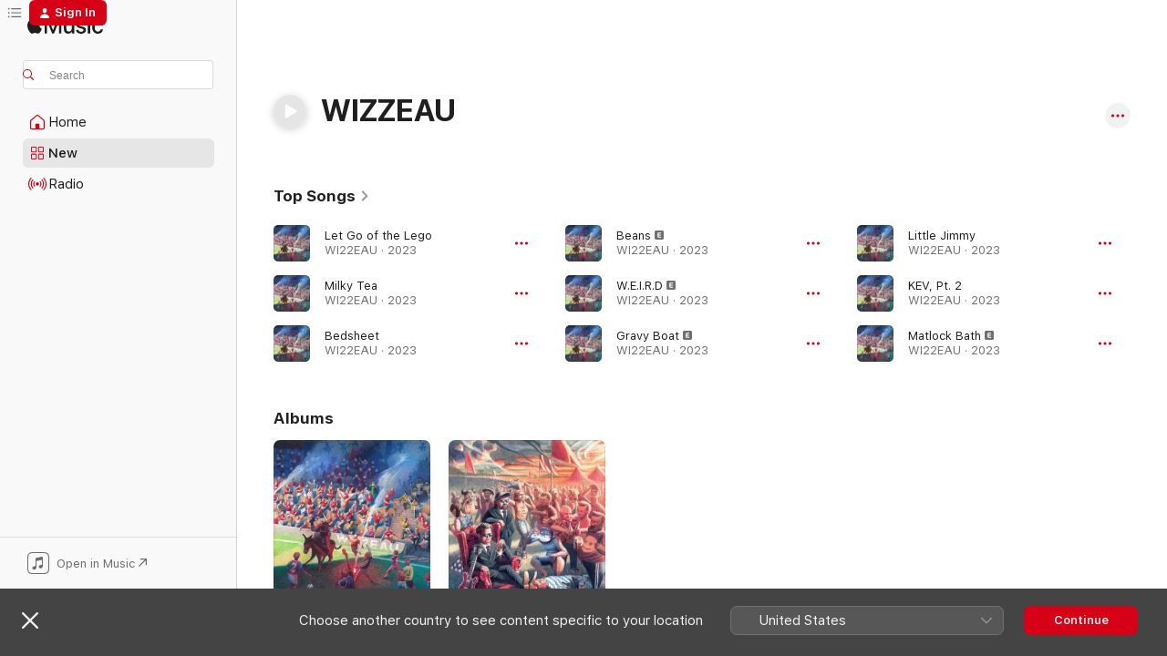

--- FILE ---
content_type: text/html
request_url: https://music.apple.com/gb/artist/wizzeau/1597872247
body_size: 22904
content:
<!DOCTYPE html>
<html dir="ltr" lang="en-GB">
    <head>
        <!-- prettier-ignore -->
        <meta charset="utf-8">
        <!-- prettier-ignore -->
        <meta http-equiv="X-UA-Compatible" content="IE=edge">
        <!-- prettier-ignore -->
        <meta
            name="viewport"
            content="width=device-width,initial-scale=1,interactive-widget=resizes-content"
        >
        <!-- prettier-ignore -->
        <meta name="applicable-device" content="pc,mobile">
        <!-- prettier-ignore -->
        <meta name="referrer" content="strict-origin">
        <!-- prettier-ignore -->
        <link
            rel="apple-touch-icon"
            sizes="180x180"
            href="/assets/favicon/favicon-180.png"
        >
        <!-- prettier-ignore -->
        <link
            rel="icon"
            type="image/png"
            sizes="32x32"
            href="/assets/favicon/favicon-32.png"
        >
        <!-- prettier-ignore -->
        <link
            rel="icon"
            type="image/png"
            sizes="16x16"
            href="/assets/favicon/favicon-16.png"
        >
        <!-- prettier-ignore -->
        <link
            rel="mask-icon"
            href="/assets/favicon/favicon.svg"
            color="#fa233b"
        >
        <!-- prettier-ignore -->
        <link rel="manifest" href="/manifest.json">

        <title>‎WIZZEAU - Apple Music</title><!-- HEAD_svelte-1cypuwr_START --><link rel="preconnect" href="//www.apple.com/wss/fonts" crossorigin="anonymous"><link rel="stylesheet" href="//www.apple.com/wss/fonts?families=SF+Pro,v4%7CSF+Pro+Icons,v1&amp;display=swap" type="text/css" referrerpolicy="strict-origin-when-cross-origin"><!-- HEAD_svelte-1cypuwr_END --><!-- HEAD_svelte-eg3hvx_START -->    <meta name="description" content="Listen to music by WIZZEAU on Apple Music. Find top songs and albums by WIZZEAU, including Let Go of the Lego, Milky Tea and more."> <meta name="keywords" content="listen, WIZZEAU, music, songs, Rock, apple music"> <link rel="canonical" href="https://music.apple.com/gb/artist/wizzeau/1597872247">     <meta name="al:ios:app_store_id" content="1108187390"> <meta name="al:ios:app_name" content="Apple Music"> <meta name="apple:content_id" content="1597872247"> <meta name="apple:title" content="WIZZEAU"> <meta name="apple:description" content="Listen to music by WIZZEAU on Apple Music. Find top songs and albums by WIZZEAU, including Let Go of the Lego, Milky Tea and more.">   <meta property="og:title" content="WIZZEAU on Apple Music"> <meta property="og:description" content="Listen to music by WIZZEAU on Apple Music."> <meta property="og:site_name" content="Apple Music - Web Player"> <meta property="og:url" content="https://music.apple.com/gb/artist/wizzeau/1597872247"> <meta property="og:image" content="https://is1-ssl.mzstatic.com/image/thumb/Music116/v4/ca/19/f7/ca19f736-1140-0fe5-508b-9ac4c4bfe349/5060921973673_Cover.jpg/1200x630cw.png"> <meta property="og:image:secure_url" content="https://is1-ssl.mzstatic.com/image/thumb/Music116/v4/ca/19/f7/ca19f736-1140-0fe5-508b-9ac4c4bfe349/5060921973673_Cover.jpg/1200x630cw.png"> <meta property="og:image:alt" content="WIZZEAU on Apple Music"> <meta property="og:image:width" content="1200"> <meta property="og:image:height" content="630"> <meta property="og:image:type" content="image/png"> <meta property="og:type" content="music.musician"> <meta property="og:locale" content="en_GB">        <meta name="twitter:title" content="WIZZEAU on Apple Music"> <meta name="twitter:description" content="Listen to music by WIZZEAU on Apple Music."> <meta name="twitter:site" content="@AppleMusic"> <meta name="twitter:image" content="https://is1-ssl.mzstatic.com/image/thumb/Music116/v4/ca/19/f7/ca19f736-1140-0fe5-508b-9ac4c4bfe349/5060921973673_Cover.jpg/1200x630cw.png"> <meta name="twitter:image:alt" content="WIZZEAU on Apple Music"> <meta name="twitter:card" content="summary_large_image">       <!-- HTML_TAG_START -->
                <script id=schema:music-group type="application/ld+json">
                    {"@context":"http://schema.org","@type":"MusicGroup","name":"WIZZEAU","description":"Listen to music by WIZZEAU on Apple Music. Find top songs and albums by WIZZEAU, including Let Go of the Lego, Milky Tea and more.","image":"https://is1-ssl.mzstatic.com/image/thumb/Music116/v4/ca/19/f7/ca19f736-1140-0fe5-508b-9ac4c4bfe349/5060921973673_Cover.jpg/486x486bb.png","genre":["Rock"],"tracks":[{"@type":"MusicRecording","name":"Let Go of the Lego","duration":"PT2M44S","url":"https://music.apple.com/gb/song/let-go-of-the-lego/1714891686","offers":{"@type":"Offer","category":"free","price":0},"audio":{"@type":"AudioObject","potentialAction":{"@type":"ListenAction","expectsAcceptanceOf":{"@type":"Offer","category":"free"},"target":{"@type":"EntryPoint","actionPlatform":"https://music.apple.com/gb/song/let-go-of-the-lego/1714891686"}},"name":"Let Go of the Lego","contentUrl":"https://audio-ssl.itunes.apple.com/itunes-assets/AudioPreview116/v4/e9/b1/81/e9b18107-8fcb-bed7-d244-4c7a854dfc2b/mzaf_12998193345591983650.plus.aac.ep.m4a","duration":"PT2M44S","uploadDate":"2023-12-01","thumbnailUrl":"https://is1-ssl.mzstatic.com/image/thumb/Music116/v4/b4/f4/f8/b4f4f862-835b-f5d1-32dc-d5567353b0ce/5060921974502_Cover.jpg/1200x630cw.png"}},{"@type":"MusicRecording","name":"Milky Tea","duration":"PT3M14S","url":"https://music.apple.com/gb/song/milky-tea/1714891681","offers":{"@type":"Offer","category":"free","price":0},"audio":{"@type":"AudioObject","potentialAction":{"@type":"ListenAction","expectsAcceptanceOf":{"@type":"Offer","category":"free"},"target":{"@type":"EntryPoint","actionPlatform":"https://music.apple.com/gb/song/milky-tea/1714891681"}},"name":"Milky Tea","contentUrl":"https://audio-ssl.itunes.apple.com/itunes-assets/AudioPreview116/v4/be/36/9a/be369a63-5c8c-1f73-e17d-f0c0bf26df7a/mzaf_954174016927230500.plus.aac.ep.m4a","duration":"PT3M14S","uploadDate":"2023-12-01","thumbnailUrl":"https://is1-ssl.mzstatic.com/image/thumb/Music116/v4/b4/f4/f8/b4f4f862-835b-f5d1-32dc-d5567353b0ce/5060921974502_Cover.jpg/1200x630cw.png"}},{"@type":"MusicRecording","name":"Bedsheet","duration":"PT1M45S","url":"https://music.apple.com/gb/song/bedsheet/1714891678","offers":{"@type":"Offer","category":"free","price":0},"audio":{"@type":"AudioObject","potentialAction":{"@type":"ListenAction","expectsAcceptanceOf":{"@type":"Offer","category":"free"},"target":{"@type":"EntryPoint","actionPlatform":"https://music.apple.com/gb/song/bedsheet/1714891678"}},"name":"Bedsheet","contentUrl":"https://audio-ssl.itunes.apple.com/itunes-assets/AudioPreview126/v4/a2/e2/b2/a2e2b2c0-37b7-6306-98cb-8faaaf25f72e/mzaf_12503749824574189600.plus.aac.p.m4a","duration":"PT1M45S","uploadDate":"2023-12-01","thumbnailUrl":"https://is1-ssl.mzstatic.com/image/thumb/Music116/v4/b4/f4/f8/b4f4f862-835b-f5d1-32dc-d5567353b0ce/5060921974502_Cover.jpg/1200x630cw.png"}},{"@type":"MusicRecording","name":"Beans","duration":"PT1M30S","url":"https://music.apple.com/gb/song/beans/1714891674","offers":{"@type":"Offer","category":"free","price":0},"audio":{"@type":"AudioObject","potentialAction":{"@type":"ListenAction","expectsAcceptanceOf":{"@type":"Offer","category":"free"},"target":{"@type":"EntryPoint","actionPlatform":"https://music.apple.com/gb/song/beans/1714891674"}},"name":"Beans","contentUrl":"https://audio-ssl.itunes.apple.com/itunes-assets/AudioPreview116/v4/2e/32/eb/2e32eb64-422d-221a-2f60-8d60c7b23153/mzaf_13815110875278771009.plus.aac.p.m4a","duration":"PT1M30S","uploadDate":"2023-12-01","thumbnailUrl":"https://is1-ssl.mzstatic.com/image/thumb/Music116/v4/b4/f4/f8/b4f4f862-835b-f5d1-32dc-d5567353b0ce/5060921974502_Cover.jpg/1200x630cw.png"}},{"@type":"MusicRecording","name":"W.E.I.R.D","duration":"PT2M56S","url":"https://music.apple.com/gb/song/w-e-i-r-d/1714891571","offers":{"@type":"Offer","category":"free","price":0},"audio":{"@type":"AudioObject","potentialAction":{"@type":"ListenAction","expectsAcceptanceOf":{"@type":"Offer","category":"free"},"target":{"@type":"EntryPoint","actionPlatform":"https://music.apple.com/gb/song/w-e-i-r-d/1714891571"}},"name":"W.E.I.R.D","contentUrl":"https://audio-ssl.itunes.apple.com/itunes-assets/AudioPreview126/v4/fb/79/47/fb7947a9-f128-94a4-44ce-6a11f1873805/mzaf_10966303643463963294.plus.aac.ep.m4a","duration":"PT2M56S","uploadDate":"2023-12-01","thumbnailUrl":"https://is1-ssl.mzstatic.com/image/thumb/Music116/v4/b4/f4/f8/b4f4f862-835b-f5d1-32dc-d5567353b0ce/5060921974502_Cover.jpg/1200x630cw.png"}},{"@type":"MusicRecording","name":"Gravy Boat","duration":"PT3M25S","url":"https://music.apple.com/gb/song/gravy-boat/1714891447","offers":{"@type":"Offer","category":"free","price":0},"audio":{"@type":"AudioObject","potentialAction":{"@type":"ListenAction","expectsAcceptanceOf":{"@type":"Offer","category":"free"},"target":{"@type":"EntryPoint","actionPlatform":"https://music.apple.com/gb/song/gravy-boat/1714891447"}},"name":"Gravy Boat","contentUrl":"https://audio-ssl.itunes.apple.com/itunes-assets/AudioPreview126/v4/f9/43/78/f943783c-3e58-8bf3-7e76-e52741bfd055/mzaf_8941473241066024807.plus.aac.ep.m4a","duration":"PT3M25S","uploadDate":"2023-12-01","thumbnailUrl":"https://is1-ssl.mzstatic.com/image/thumb/Music116/v4/b4/f4/f8/b4f4f862-835b-f5d1-32dc-d5567353b0ce/5060921974502_Cover.jpg/1200x630cw.png"}},{"@type":"MusicRecording","name":"Little Jimmy","duration":"PT1M50S","url":"https://music.apple.com/gb/song/little-jimmy/1714891436","offers":{"@type":"Offer","category":"free","price":0},"audio":{"@type":"AudioObject","potentialAction":{"@type":"ListenAction","expectsAcceptanceOf":{"@type":"Offer","category":"free"},"target":{"@type":"EntryPoint","actionPlatform":"https://music.apple.com/gb/song/little-jimmy/1714891436"}},"name":"Little Jimmy","contentUrl":"https://audio-ssl.itunes.apple.com/itunes-assets/AudioPreview116/v4/a9/69/07/a969076b-1c68-1ebf-7af4-b1a23dc13151/mzaf_4990893864668569359.plus.aac.p.m4a","duration":"PT1M50S","uploadDate":"2023-12-01","thumbnailUrl":"https://is1-ssl.mzstatic.com/image/thumb/Music116/v4/b4/f4/f8/b4f4f862-835b-f5d1-32dc-d5567353b0ce/5060921974502_Cover.jpg/1200x630cw.png"}},{"@type":"MusicRecording","name":"KEV, Pt. 2","duration":"PT4M4S","url":"https://music.apple.com/gb/song/kev-pt-2/1714891430","offers":{"@type":"Offer","category":"free","price":0},"audio":{"@type":"AudioObject","potentialAction":{"@type":"ListenAction","expectsAcceptanceOf":{"@type":"Offer","category":"free"},"target":{"@type":"EntryPoint","actionPlatform":"https://music.apple.com/gb/song/kev-pt-2/1714891430"}},"name":"KEV, Pt. 2","contentUrl":"https://audio-ssl.itunes.apple.com/itunes-assets/AudioPreview126/v4/c1/fd/81/c1fd81e5-b909-b1ef-7f82-c8ea1790174d/mzaf_15483853379294027948.plus.aac.ep.m4a","duration":"PT4M4S","uploadDate":"2023-12-01","thumbnailUrl":"https://is1-ssl.mzstatic.com/image/thumb/Music116/v4/b4/f4/f8/b4f4f862-835b-f5d1-32dc-d5567353b0ce/5060921974502_Cover.jpg/1200x630cw.png"}},{"@type":"MusicRecording","name":"Matlock Bath","duration":"PT54S","url":"https://music.apple.com/gb/song/matlock-bath/1714891257","offers":{"@type":"Offer","category":"free","price":0},"audio":{"@type":"AudioObject","potentialAction":{"@type":"ListenAction","expectsAcceptanceOf":{"@type":"Offer","category":"free"},"target":{"@type":"EntryPoint","actionPlatform":"https://music.apple.com/gb/song/matlock-bath/1714891257"}},"name":"Matlock Bath","contentUrl":"https://audio-ssl.itunes.apple.com/itunes-assets/AudioPreview126/v4/58/0e/a7/580ea76e-0483-fa72-f26a-fc7f6d3a1f1a/mzaf_3586941627617276398.plus.aac.p.m4a","duration":"PT54S","uploadDate":"2023-12-01","thumbnailUrl":"https://is1-ssl.mzstatic.com/image/thumb/Music116/v4/b4/f4/f8/b4f4f862-835b-f5d1-32dc-d5567353b0ce/5060921974502_Cover.jpg/1200x630cw.png"}},{"@type":"MusicRecording","name":"Energy Bills","duration":"PT1M15S","url":"https://music.apple.com/gb/song/energy-bills/1714891062","offers":{"@type":"Offer","category":"free","price":0},"audio":{"@type":"AudioObject","potentialAction":{"@type":"ListenAction","expectsAcceptanceOf":{"@type":"Offer","category":"free"},"target":{"@type":"EntryPoint","actionPlatform":"https://music.apple.com/gb/song/energy-bills/1714891062"}},"name":"Energy Bills","contentUrl":"https://audio-ssl.itunes.apple.com/itunes-assets/AudioPreview126/v4/bb/ae/7a/bbae7abe-358b-1f46-6266-2b59de70a292/mzaf_13154040949635910078.plus.aac.p.m4a","duration":"PT1M15S","uploadDate":"2023-12-01","thumbnailUrl":"https://is1-ssl.mzstatic.com/image/thumb/Music116/v4/b4/f4/f8/b4f4f862-835b-f5d1-32dc-d5567353b0ce/5060921974502_Cover.jpg/1200x630cw.png"}},{"@type":"MusicRecording","name":"The WIZZEAU Bop","duration":"PT1M39S","url":"https://music.apple.com/gb/song/the-wizzeau-bop/1714891056","offers":{"@type":"Offer","category":"free","price":0},"audio":{"@type":"AudioObject","potentialAction":{"@type":"ListenAction","expectsAcceptanceOf":{"@type":"Offer","category":"free"},"target":{"@type":"EntryPoint","actionPlatform":"https://music.apple.com/gb/song/the-wizzeau-bop/1714891056"}},"name":"The WIZZEAU Bop","contentUrl":"https://audio-ssl.itunes.apple.com/itunes-assets/AudioPreview126/v4/28/ab/07/28ab07ab-0d2c-ff7e-3807-cbffc23c1df7/mzaf_8243859561167334268.plus.aac.p.m4a","duration":"PT1M39S","uploadDate":"2023-12-01","thumbnailUrl":"https://is1-ssl.mzstatic.com/image/thumb/Music116/v4/b4/f4/f8/b4f4f862-835b-f5d1-32dc-d5567353b0ce/5060921974502_Cover.jpg/1200x630cw.png"}},{"@type":"MusicRecording","name":"Football Lad","duration":"PT2M31S","url":"https://music.apple.com/gb/song/football-lad/1714891053","offers":{"@type":"Offer","category":"free","price":0},"audio":{"@type":"AudioObject","potentialAction":{"@type":"ListenAction","expectsAcceptanceOf":{"@type":"Offer","category":"free"},"target":{"@type":"EntryPoint","actionPlatform":"https://music.apple.com/gb/song/football-lad/1714891053"}},"name":"Football Lad","contentUrl":"https://audio-ssl.itunes.apple.com/itunes-assets/AudioPreview126/v4/3a/c3/ed/3ac3ed09-014a-ec44-4f13-b1a1a250eb12/mzaf_2030897922077727785.plus.aac.ep.m4a","duration":"PT2M31S","uploadDate":"2023-12-01","thumbnailUrl":"https://is1-ssl.mzstatic.com/image/thumb/Music116/v4/b4/f4/f8/b4f4f862-835b-f5d1-32dc-d5567353b0ce/5060921974502_Cover.jpg/1200x630cw.png"}},{"@type":"MusicRecording","name":"The Untold Story","duration":"PT2M3S","url":"https://music.apple.com/gb/song/the-untold-story/1714890916","offers":{"@type":"Offer","category":"free","price":0},"audio":{"@type":"AudioObject","potentialAction":{"@type":"ListenAction","expectsAcceptanceOf":{"@type":"Offer","category":"free"},"target":{"@type":"EntryPoint","actionPlatform":"https://music.apple.com/gb/song/the-untold-story/1714890916"}},"name":"The Untold Story","contentUrl":"https://audio-ssl.itunes.apple.com/itunes-assets/AudioPreview116/v4/89/5c/0f/895c0fa9-61a8-5834-b055-525b50a95ff5/mzaf_6252078137768716359.plus.aac.p.m4a","duration":"PT2M3S","uploadDate":"2023-12-01","thumbnailUrl":"https://is1-ssl.mzstatic.com/image/thumb/Music116/v4/b4/f4/f8/b4f4f862-835b-f5d1-32dc-d5567353b0ce/5060921974502_Cover.jpg/1200x630cw.png"}},{"@type":"MusicRecording","name":"People Are Really Annoying","duration":"PT2M15S","url":"https://music.apple.com/gb/song/people-are-really-annoying/1714890911","offers":{"@type":"Offer","category":"free","price":0},"audio":{"@type":"AudioObject","potentialAction":{"@type":"ListenAction","expectsAcceptanceOf":{"@type":"Offer","category":"free"},"target":{"@type":"EntryPoint","actionPlatform":"https://music.apple.com/gb/song/people-are-really-annoying/1714890911"}},"name":"People Are Really Annoying","contentUrl":"https://audio-ssl.itunes.apple.com/itunes-assets/AudioPreview116/v4/ed/ac/b1/edacb1cd-9005-ec29-650a-59cf48f11a4e/mzaf_13869416825628125258.plus.aac.p.m4a","duration":"PT2M15S","uploadDate":"2023-12-01","thumbnailUrl":"https://is1-ssl.mzstatic.com/image/thumb/Music116/v4/b4/f4/f8/b4f4f862-835b-f5d1-32dc-d5567353b0ce/5060921974502_Cover.jpg/1200x630cw.png"}},{"@type":"MusicRecording","name":"The Party Song","duration":"PT2M4S","url":"https://music.apple.com/gb/song/the-party-song/1686234873","offers":{"@type":"Offer","category":"free","price":0},"audio":{"@type":"AudioObject","potentialAction":{"@type":"ListenAction","expectsAcceptanceOf":{"@type":"Offer","category":"free"},"target":{"@type":"EntryPoint","actionPlatform":"https://music.apple.com/gb/song/the-party-song/1686234873"}},"name":"The Party Song","contentUrl":"https://audio-ssl.itunes.apple.com/itunes-assets/AudioPreview126/v4/59/8f/cd/598fcd5b-f14c-6662-d9ec-38d84db7dde0/mzaf_3304439499931560252.plus.aac.p.m4a","duration":"PT2M4S","uploadDate":"2023-05-19","thumbnailUrl":"https://is1-ssl.mzstatic.com/image/thumb/Music116/v4/ca/19/f7/ca19f736-1140-0fe5-508b-9ac4c4bfe349/5060921973673_Cover.jpg/1200x630cw.png"}},{"@type":"MusicRecording","name":"Here Is Our Song","duration":"PT3M48S","url":"https://music.apple.com/gb/song/here-is-our-song/1597872585","offers":{"@type":"Offer","category":"free","price":0},"audio":{"@type":"AudioObject","potentialAction":{"@type":"ListenAction","expectsAcceptanceOf":{"@type":"Offer","category":"free"},"target":{"@type":"EntryPoint","actionPlatform":"https://music.apple.com/gb/song/here-is-our-song/1597872585"}},"name":"Here Is Our Song","contentUrl":"https://audio-ssl.itunes.apple.com/itunes-assets/AudioPreview116/v4/1f/cc/d2/1fccd20a-daf6-e8b1-4a53-0adba6afbb2b/mzaf_12613120220441586549.plus.aac.ep.m4a","duration":"PT3M48S","uploadDate":"2021-12-17","thumbnailUrl":"https://is1-ssl.mzstatic.com/image/thumb/Music126/v4/07/d1/1c/07d11c07-e093-a21b-623d-9c1d8948d61f/5060921970511_Cover.jpg/1200x630cw.png"}},{"@type":"MusicRecording","name":"Glowstachio","duration":"PT3M41S","url":"https://music.apple.com/gb/song/glowstachio/1597872583","offers":{"@type":"Offer","category":"free","price":0},"audio":{"@type":"AudioObject","potentialAction":{"@type":"ListenAction","expectsAcceptanceOf":{"@type":"Offer","category":"free"},"target":{"@type":"EntryPoint","actionPlatform":"https://music.apple.com/gb/song/glowstachio/1597872583"}},"name":"Glowstachio","contentUrl":"https://audio-ssl.itunes.apple.com/itunes-assets/AudioPreview116/v4/0c/cb/80/0ccb8098-0518-03a0-9054-450b7cf81842/mzaf_15503603626567735488.plus.aac.ep.m4a","duration":"PT3M41S","uploadDate":"2021-12-17","thumbnailUrl":"https://is1-ssl.mzstatic.com/image/thumb/Music126/v4/07/d1/1c/07d11c07-e093-a21b-623d-9c1d8948d61f/5060921970511_Cover.jpg/1200x630cw.png"}},{"@type":"MusicRecording","name":"Ode De Wall","duration":"PT2M57S","url":"https://music.apple.com/gb/song/ode-de-wall/1597872274","offers":{"@type":"Offer","category":"free","price":0},"audio":{"@type":"AudioObject","potentialAction":{"@type":"ListenAction","expectsAcceptanceOf":{"@type":"Offer","category":"free"},"target":{"@type":"EntryPoint","actionPlatform":"https://music.apple.com/gb/song/ode-de-wall/1597872274"}},"name":"Ode De Wall","contentUrl":"https://audio-ssl.itunes.apple.com/itunes-assets/AudioPreview116/v4/b4/1b/58/b41b58c4-5e7f-3f5c-7d0a-a5c51d76771c/mzaf_6536653788206095712.plus.aac.ep.m4a","duration":"PT2M57S","uploadDate":"2021-12-17","thumbnailUrl":"https://is1-ssl.mzstatic.com/image/thumb/Music126/v4/07/d1/1c/07d11c07-e093-a21b-623d-9c1d8948d61f/5060921970511_Cover.jpg/1200x630cw.png"}},{"@type":"MusicRecording","name":"Got Laid","duration":"PT3M27S","url":"https://music.apple.com/gb/song/got-laid/1597872271","offers":{"@type":"Offer","category":"free","price":0},"audio":{"@type":"AudioObject","potentialAction":{"@type":"ListenAction","expectsAcceptanceOf":{"@type":"Offer","category":"free"},"target":{"@type":"EntryPoint","actionPlatform":"https://music.apple.com/gb/song/got-laid/1597872271"}},"name":"Got Laid","contentUrl":"https://audio-ssl.itunes.apple.com/itunes-assets/AudioPreview116/v4/b8/ca/80/b8ca80ec-1a64-846e-226a-6b0a54a0e839/mzaf_2431431267744954407.plus.aac.ep.m4a","duration":"PT3M27S","uploadDate":"2021-12-17","thumbnailUrl":"https://is1-ssl.mzstatic.com/image/thumb/Music126/v4/07/d1/1c/07d11c07-e093-a21b-623d-9c1d8948d61f/5060921970511_Cover.jpg/1200x630cw.png"}},{"@type":"MusicRecording","name":"Everybody Brexit!","duration":"PT2M23S","url":"https://music.apple.com/gb/song/everybody-brexit/1597872268","offers":{"@type":"Offer","category":"free","price":0},"audio":{"@type":"AudioObject","potentialAction":{"@type":"ListenAction","expectsAcceptanceOf":{"@type":"Offer","category":"free"},"target":{"@type":"EntryPoint","actionPlatform":"https://music.apple.com/gb/song/everybody-brexit/1597872268"}},"name":"Everybody Brexit!","contentUrl":"https://audio-ssl.itunes.apple.com/itunes-assets/AudioPreview126/v4/41/a8/2b/41a82b48-a5c3-61b7-14aa-7bf9c7a12917/mzaf_12682287513857830091.plus.aac.p.m4a","duration":"PT2M23S","uploadDate":"2021-12-17","thumbnailUrl":"https://is1-ssl.mzstatic.com/image/thumb/Music126/v4/07/d1/1c/07d11c07-e093-a21b-623d-9c1d8948d61f/5060921970511_Cover.jpg/1200x630cw.png"}},{"@type":"MusicRecording","name":"Free Love","duration":"PT3M17S","url":"https://music.apple.com/gb/song/free-love/1597872264","offers":{"@type":"Offer","category":"free","price":0},"audio":{"@type":"AudioObject","potentialAction":{"@type":"ListenAction","expectsAcceptanceOf":{"@type":"Offer","category":"free"},"target":{"@type":"EntryPoint","actionPlatform":"https://music.apple.com/gb/song/free-love/1597872264"}},"name":"Free Love","contentUrl":"https://audio-ssl.itunes.apple.com/itunes-assets/AudioPreview126/v4/ac/83/7f/ac837f7d-688d-4ee1-92c5-c67a1ccb8866/mzaf_9494681472860850255.plus.aac.ep.m4a","duration":"PT3M17S","uploadDate":"2021-12-17","thumbnailUrl":"https://is1-ssl.mzstatic.com/image/thumb/Music126/v4/07/d1/1c/07d11c07-e093-a21b-623d-9c1d8948d61f/5060921970511_Cover.jpg/1200x630cw.png"}},{"@type":"MusicRecording","name":"Long-Egg","duration":"PT2M3S","url":"https://music.apple.com/gb/song/long-egg/1597872258","offers":{"@type":"Offer","category":"free","price":0},"audio":{"@type":"AudioObject","potentialAction":{"@type":"ListenAction","expectsAcceptanceOf":{"@type":"Offer","category":"free"},"target":{"@type":"EntryPoint","actionPlatform":"https://music.apple.com/gb/song/long-egg/1597872258"}},"name":"Long-Egg","contentUrl":"https://audio-ssl.itunes.apple.com/itunes-assets/AudioPreview116/v4/11/7c/cf/117ccfce-6f87-d817-09b1-a9112489811b/mzaf_4550798254511270128.plus.aac.p.m4a","duration":"PT2M3S","uploadDate":"2021-12-17","thumbnailUrl":"https://is1-ssl.mzstatic.com/image/thumb/Music126/v4/07/d1/1c/07d11c07-e093-a21b-623d-9c1d8948d61f/5060921970511_Cover.jpg/1200x630cw.png"}},{"@type":"MusicRecording","name":"Je Suis La Bibliotèque","duration":"PT1M46S","url":"https://music.apple.com/gb/song/je-suis-la-bibliot%C3%A8que/1597872257","offers":{"@type":"Offer","category":"free","price":0},"audio":{"@type":"AudioObject","potentialAction":{"@type":"ListenAction","expectsAcceptanceOf":{"@type":"Offer","category":"free"},"target":{"@type":"EntryPoint","actionPlatform":"https://music.apple.com/gb/song/je-suis-la-bibliot%C3%A8que/1597872257"}},"name":"Je Suis La Bibliotèque","contentUrl":"https://audio-ssl.itunes.apple.com/itunes-assets/AudioPreview116/v4/9b/7e/c8/9b7ec87c-b977-894b-e14a-01427645642d/mzaf_16966392605416137609.plus.aac.p.m4a","duration":"PT1M46S","uploadDate":"2021-12-17","thumbnailUrl":"https://is1-ssl.mzstatic.com/image/thumb/Music126/v4/07/d1/1c/07d11c07-e093-a21b-623d-9c1d8948d61f/5060921970511_Cover.jpg/1200x630cw.png"}},{"@type":"MusicRecording","name":"Kev","duration":"PT3M48S","url":"https://music.apple.com/gb/song/kev/1597872254","offers":{"@type":"Offer","category":"free","price":0},"audio":{"@type":"AudioObject","potentialAction":{"@type":"ListenAction","expectsAcceptanceOf":{"@type":"Offer","category":"free"},"target":{"@type":"EntryPoint","actionPlatform":"https://music.apple.com/gb/song/kev/1597872254"}},"name":"Kev","contentUrl":"https://audio-ssl.itunes.apple.com/itunes-assets/AudioPreview126/v4/1a/71/43/1a7143e2-02d3-ce30-04cb-15656817710b/mzaf_11994488486312387166.plus.aac.ep.m4a","duration":"PT3M48S","uploadDate":"2021-12-17","thumbnailUrl":"https://is1-ssl.mzstatic.com/image/thumb/Music126/v4/07/d1/1c/07d11c07-e093-a21b-623d-9c1d8948d61f/5060921970511_Cover.jpg/1200x630cw.png"}}],"albums":[{"@type":"MusicAlbum","image":"https://is1-ssl.mzstatic.com/image/thumb/Music116/v4/b4/f4/f8/b4f4f862-835b-f5d1-32dc-d5567353b0ce/5060921974502_Cover.jpg/486x486bb.png","url":"https://music.apple.com/gb/album/wi22eau/1714890892","name":"WI22EAU","byArtist":{"@type":"MusicGroup","url":"https://music.apple.com/gb/artist/wizzeau/1597872247","name":"WIZZEAU"}},{"@type":"MusicAlbum","image":"https://is1-ssl.mzstatic.com/image/thumb/Music126/v4/07/d1/1c/07d11c07-e093-a21b-623d-9c1d8948d61f/5060921970511_Cover.jpg/486x486bb.png","url":"https://music.apple.com/gb/album/wizzeau/1597871973","name":"Wizzeau","byArtist":{"@type":"MusicGroup","url":"https://music.apple.com/gb/artist/wizzeau/1597872247","name":"WIZZEAU"}}],"url":"https://music.apple.com/gb/artist/wizzeau/1597872247","potentialAction":{"@type":"ListenAction","expectsAcceptanceOf":{"@type":"Offer","category":"free"},"target":{"@type":"EntryPoint","actionPlatform":"https://music.apple.com/gb/artist/wizzeau/1597872247"}}}
                </script>
                <!-- HTML_TAG_END -->    <!-- HEAD_svelte-eg3hvx_END -->
      <script type="module" crossorigin src="/assets/index~90a29058ba.js"></script>
      <link rel="stylesheet" href="/assets/index~fbf29d0525.css">
      <script type="module">import.meta.url;import("_").catch(()=>1);async function* g(){};window.__vite_is_modern_browser=true;</script>
      <script type="module">!function(){if(window.__vite_is_modern_browser)return;console.warn("vite: loading legacy chunks, syntax error above and the same error below should be ignored");var e=document.getElementById("vite-legacy-polyfill"),n=document.createElement("script");n.src=e.src,n.onload=function(){System.import(document.getElementById('vite-legacy-entry').getAttribute('data-src'))},document.body.appendChild(n)}();</script>
    </head>
    <body>
        
        <script
            async
            src="/includes/js-cdn/musickit/v3/amp/musickit.js"
        ></script>
        <script
            type="module"
            async
            src="/includes/js-cdn/musickit/v3/components/musickit-components/musickit-components.esm.js"
        ></script>
        <script
            nomodule
            async
            src="/includes/js-cdn/musickit/v3/components/musickit-components/musickit-components.js"
        ></script>
        <svg style="display: none" xmlns="http://www.w3.org/2000/svg">
            <symbol id="play-circle-fill" viewBox="0 0 60 60">
                <path
                    class="icon-circle-fill__circle"
                    fill="var(--iconCircleFillBG, transparent)"
                    d="M30 60c16.411 0 30-13.617 30-30C60 13.588 46.382 0 29.971 0 13.588 0 .001 13.588.001 30c0 16.383 13.617 30 30 30Z"
                />
                <path
                    fill="var(--iconFillArrow, var(--keyColor, black))"
                    d="M24.411 41.853c-1.41.853-3.028.177-3.028-1.294V19.47c0-1.44 1.735-2.058 3.028-1.294l17.265 10.235a1.89 1.89 0 0 1 0 3.265L24.411 41.853Z"
                />
            </symbol>
        </svg>
        <div class="body-container">
              <div class="app-container svelte-t3vj1e" data-testid="app-container">   <div class="header svelte-rjjbqs" data-testid="header"><nav data-testid="navigation" class="navigation svelte-13li0vp"><div class="navigation__header svelte-13li0vp"><div data-testid="logo" class="logo svelte-1o7dz8w"> <a aria-label="Apple Music" role="img" href="https://music.apple.com/gb/home" class="svelte-1o7dz8w"><svg height="20" viewBox="0 0 83 20" width="83" xmlns="http://www.w3.org/2000/svg" class="logo" aria-hidden="true"><path d="M34.752 19.746V6.243h-.088l-5.433 13.503h-2.074L21.711 6.243h-.087v13.503h-2.548V1.399h3.235l5.833 14.621h.1l5.82-14.62h3.248v18.347h-2.56zm16.649 0h-2.586v-2.263h-.062c-.725 1.602-2.061 2.504-4.072 2.504-2.86 0-4.61-1.894-4.61-4.958V6.37h2.698v8.125c0 2.034.95 3.127 2.81 3.127 1.95 0 3.124-1.373 3.124-3.458V6.37H51.4v13.376zm7.394-13.618c3.06 0 5.046 1.73 5.134 4.196h-2.536c-.15-1.296-1.087-2.11-2.598-2.11-1.462 0-2.436.724-2.436 1.793 0 .839.6 1.41 2.023 1.741l2.136.496c2.686.636 3.71 1.704 3.71 3.636 0 2.442-2.236 4.12-5.333 4.12-3.285 0-5.26-1.64-5.509-4.183h2.673c.25 1.398 1.187 2.085 2.836 2.085 1.623 0 2.623-.687 2.623-1.78 0-.865-.487-1.373-1.924-1.704l-2.136-.508c-2.498-.585-3.735-1.806-3.735-3.75 0-2.391 2.049-4.032 5.072-4.032zM66.1 2.836c0-.878.7-1.577 1.561-1.577.862 0 1.55.7 1.55 1.577 0 .864-.688 1.576-1.55 1.576a1.573 1.573 0 0 1-1.56-1.576zm.212 3.534h2.698v13.376h-2.698zm14.089 4.603c-.275-1.424-1.324-2.556-3.085-2.556-2.086 0-3.46 1.767-3.46 4.64 0 2.938 1.386 4.642 3.485 4.642 1.66 0 2.748-.928 3.06-2.48H83C82.713 18.067 80.477 20 77.317 20c-3.76 0-6.208-2.62-6.208-6.942 0-4.247 2.448-6.93 6.183-6.93 3.385 0 5.446 2.213 5.683 4.845h-2.573zM10.824 3.189c-.698.834-1.805 1.496-2.913 1.398-.145-1.128.41-2.33 1.036-3.065C9.644.662 10.848.05 11.835 0c.121 1.178-.336 2.33-1.01 3.19zm.999 1.619c.624.049 2.425.244 3.578 1.98-.096.074-2.137 1.272-2.113 3.79.024 3.01 2.593 4.012 2.617 4.037-.024.074-.407 1.419-1.344 2.812-.817 1.224-1.657 2.422-3.002 2.447-1.297.024-1.73-.783-3.218-.783-1.489 0-1.97.758-3.194.807-1.297.048-2.28-1.297-3.097-2.52C.368 14.908-.904 10.408.825 7.375c.84-1.516 2.377-2.47 4.034-2.495 1.273-.023 2.45.857 3.218.857.769 0 2.137-1.027 3.746-.93z"></path></svg></a>   </div> <div class="search-input-wrapper svelte-nrtdem" data-testid="search-input"><div data-testid="amp-search-input" aria-controls="search-suggestions" aria-expanded="false" aria-haspopup="listbox" aria-owns="search-suggestions" class="search-input-container svelte-rg26q6" tabindex="-1" role=""><div class="flex-container svelte-rg26q6"><form id="search-input-form" class="svelte-rg26q6"><svg height="16" width="16" viewBox="0 0 16 16" class="search-svg" aria-hidden="true"><path d="M11.87 10.835c.018.015.035.03.051.047l3.864 3.863a.735.735 0 1 1-1.04 1.04l-3.863-3.864a.744.744 0 0 1-.047-.051 6.667 6.667 0 1 1 1.035-1.035zM6.667 12a5.333 5.333 0 1 0 0-10.667 5.333 5.333 0 0 0 0 10.667z"></path></svg> <input aria-autocomplete="list" aria-multiline="false" aria-controls="search-suggestions" placeholder="Search" spellcheck="false" autocomplete="off" autocorrect="off" autocapitalize="off" type="text" inputmode="search" class="search-input__text-field svelte-rg26q6" data-testid="search-input__text-field"></form> </div> <div data-testid="search-scope-bar"></div>   </div> </div></div> <div data-testid="navigation-content" class="navigation__content svelte-13li0vp" id="navigation" aria-hidden="false"><div class="navigation__scrollable-container svelte-13li0vp"><div data-testid="navigation-items-primary" class="navigation-items navigation-items--primary svelte-ng61m8"> <ul class="navigation-items__list svelte-ng61m8">  <li class="navigation-item navigation-item__home svelte-1a5yt87" aria-selected="false" data-testid="navigation-item"> <a href="https://music.apple.com/gb/home" class="navigation-item__link svelte-1a5yt87" role="button" data-testid="home" aria-pressed="false"><div class="navigation-item__content svelte-zhx7t9"> <span class="navigation-item__icon svelte-zhx7t9"> <svg width="24" height="24" viewBox="0 0 24 24" xmlns="http://www.w3.org/2000/svg" aria-hidden="true"><path d="M5.93 20.16a1.94 1.94 0 0 1-1.43-.502c-.334-.335-.502-.794-.502-1.393v-7.142c0-.362.062-.688.177-.953.123-.264.326-.529.6-.75l6.145-5.157c.176-.141.344-.247.52-.318.176-.07.362-.105.564-.105.194 0 .388.035.565.105.176.07.352.177.52.318l6.146 5.158c.273.23.467.476.59.75.124.264.177.59.177.96v7.134c0 .59-.159 1.058-.503 1.393-.335.335-.811.503-1.428.503H5.929Zm12.14-1.172c.221 0 .406-.07.547-.212a.688.688 0 0 0 .22-.511v-7.142c0-.177-.026-.344-.087-.459a.97.97 0 0 0-.265-.353l-6.154-5.149a.756.756 0 0 0-.177-.115.37.37 0 0 0-.15-.035.37.37 0 0 0-.158.035l-.177.115-6.145 5.15a.982.982 0 0 0-.274.352 1.13 1.13 0 0 0-.088.468v7.133c0 .203.08.379.23.511a.744.744 0 0 0 .546.212h12.133Zm-8.323-4.7c0-.176.062-.326.177-.432a.6.6 0 0 1 .423-.159h3.315c.176 0 .326.053.432.16s.159.255.159.431v4.973H9.756v-4.973Z"></path></svg> </span> <span class="navigation-item__label svelte-zhx7t9"> Home </span> </div></a>  </li>  <li class="navigation-item navigation-item__new svelte-1a5yt87" aria-selected="false" data-testid="navigation-item"> <a href="https://music.apple.com/gb/new" class="navigation-item__link svelte-1a5yt87" role="button" data-testid="new" aria-pressed="false"><div class="navigation-item__content svelte-zhx7t9"> <span class="navigation-item__icon svelte-zhx7t9"> <svg height="24" viewBox="0 0 24 24" width="24" aria-hidden="true"><path d="M9.92 11.354c.966 0 1.453-.487 1.453-1.49v-3.4c0-1.004-.487-1.483-1.453-1.483H6.452C5.487 4.981 5 5.46 5 6.464v3.4c0 1.003.487 1.49 1.452 1.49zm7.628 0c.965 0 1.452-.487 1.452-1.49v-3.4c0-1.004-.487-1.483-1.452-1.483h-3.46c-.974 0-1.46.479-1.46 1.483v3.4c0 1.003.486 1.49 1.46 1.49zm-7.65-1.073h-3.43c-.266 0-.396-.137-.396-.418v-3.4c0-.273.13-.41.396-.41h3.43c.265 0 .402.137.402.41v3.4c0 .281-.137.418-.403.418zm7.634 0h-3.43c-.273 0-.402-.137-.402-.418v-3.4c0-.273.129-.41.403-.41h3.43c.265 0 .395.137.395.41v3.4c0 .281-.13.418-.396.418zm-7.612 8.7c.966 0 1.453-.48 1.453-1.483v-3.407c0-.996-.487-1.483-1.453-1.483H6.452c-.965 0-1.452.487-1.452 1.483v3.407c0 1.004.487 1.483 1.452 1.483zm7.628 0c.965 0 1.452-.48 1.452-1.483v-3.407c0-.996-.487-1.483-1.452-1.483h-3.46c-.974 0-1.46.487-1.46 1.483v3.407c0 1.004.486 1.483 1.46 1.483zm-7.65-1.072h-3.43c-.266 0-.396-.137-.396-.41v-3.4c0-.282.13-.418.396-.418h3.43c.265 0 .402.136.402.418v3.4c0 .273-.137.41-.403.41zm7.634 0h-3.43c-.273 0-.402-.137-.402-.41v-3.4c0-.282.129-.418.403-.418h3.43c.265 0 .395.136.395.418v3.4c0 .273-.13.41-.396.41z" fill-opacity=".95"></path></svg> </span> <span class="navigation-item__label svelte-zhx7t9"> New </span> </div></a>  </li>  <li class="navigation-item navigation-item__radio svelte-1a5yt87" aria-selected="false" data-testid="navigation-item"> <a href="https://music.apple.com/gb/radio" class="navigation-item__link svelte-1a5yt87" role="button" data-testid="radio" aria-pressed="false"><div class="navigation-item__content svelte-zhx7t9"> <span class="navigation-item__icon svelte-zhx7t9"> <svg width="24" height="24" viewBox="0 0 24 24" xmlns="http://www.w3.org/2000/svg" aria-hidden="true"><path d="M19.359 18.57C21.033 16.818 22 14.461 22 11.89s-.967-4.93-2.641-6.68c-.276-.292-.653-.26-.868-.023-.222.246-.176.591.085.868 1.466 1.535 2.272 3.593 2.272 5.835 0 2.241-.806 4.3-2.272 5.835-.261.268-.307.621-.085.86.215.245.592.276.868-.016zm-13.85.014c.222-.238.176-.59-.085-.86-1.474-1.535-2.272-3.593-2.272-5.834 0-2.242.798-4.3 2.272-5.835.261-.277.307-.622.085-.868-.215-.238-.592-.269-.868.023C2.967 6.96 2 9.318 2 11.89s.967 4.929 2.641 6.68c.276.29.653.26.868.014zm1.957-1.873c.223-.253.162-.583-.1-.867-.951-1.068-1.473-2.45-1.473-3.954 0-1.505.522-2.887 1.474-3.954.26-.284.322-.614.1-.876-.23-.26-.622-.26-.891.039-1.175 1.274-1.827 2.963-1.827 4.79 0 1.82.652 3.517 1.827 4.784.269.3.66.307.89.038zm9.958-.038c1.175-1.267 1.827-2.964 1.827-4.783 0-1.828-.652-3.517-1.827-4.791-.269-.3-.66-.3-.89-.039-.23.262-.162.592.092.876.96 1.067 1.481 2.449 1.481 3.954 0 1.504-.522 2.886-1.481 3.954-.254.284-.323.614-.092.867.23.269.621.261.89-.038zm-8.061-1.966c.23-.26.13-.568-.092-.883-.415-.522-.63-1.197-.63-1.934 0-.737.215-1.413.63-1.943.222-.307.322-.614.092-.875s-.653-.261-.906.054a4.385 4.385 0 0 0-.968 2.764 4.38 4.38 0 0 0 .968 2.756c.253.322.675.322.906.061zm6.18-.061a4.38 4.38 0 0 0 .968-2.756 4.385 4.385 0 0 0-.968-2.764c-.253-.315-.675-.315-.906-.054-.23.261-.138.568.092.875.415.53.63 1.206.63 1.943 0 .737-.215 1.412-.63 1.934-.23.315-.322.622-.092.883s.653.261.906-.061zm-3.547-.967c.96 0 1.789-.814 1.789-1.797s-.83-1.789-1.789-1.789c-.96 0-1.781.806-1.781 1.789 0 .983.821 1.797 1.781 1.797z"></path></svg> </span> <span class="navigation-item__label svelte-zhx7t9"> Radio </span> </div></a>  </li>  <li class="navigation-item navigation-item__search svelte-1a5yt87" aria-selected="false" data-testid="navigation-item"> <a href="https://music.apple.com/gb/search" class="navigation-item__link svelte-1a5yt87" role="button" data-testid="search" aria-pressed="false"><div class="navigation-item__content svelte-zhx7t9"> <span class="navigation-item__icon svelte-zhx7t9"> <svg height="24" viewBox="0 0 24 24" width="24" aria-hidden="true"><path d="M17.979 18.553c.476 0 .813-.366.813-.835a.807.807 0 0 0-.235-.586l-3.45-3.457a5.61 5.61 0 0 0 1.158-3.413c0-3.098-2.535-5.633-5.633-5.633C7.542 4.63 5 7.156 5 10.262c0 3.098 2.534 5.632 5.632 5.632a5.614 5.614 0 0 0 3.274-1.055l3.472 3.472a.835.835 0 0 0 .6.242zm-7.347-3.875c-2.417 0-4.416-2-4.416-4.416 0-2.417 2-4.417 4.416-4.417 2.417 0 4.417 2 4.417 4.417s-2 4.416-4.417 4.416z" fill-opacity=".95"></path></svg> </span> <span class="navigation-item__label svelte-zhx7t9"> Search </span> </div></a>  </li></ul> </div>   </div> <div class="navigation__native-cta"><div slot="native-cta"><div data-testid="native-cta" class="native-cta svelte-1t4vswz  native-cta--authenticated"><button class="native-cta__button svelte-1t4vswz" data-testid="native-cta-button"><span class="native-cta__app-icon svelte-1t4vswz"><svg width="24" height="24" xmlns="http://www.w3.org/2000/svg" xml:space="preserve" style="fill-rule:evenodd;clip-rule:evenodd;stroke-linejoin:round;stroke-miterlimit:2" viewBox="0 0 24 24" slot="app-icon" aria-hidden="true"><path d="M22.567 1.496C21.448.393 19.956.045 17.293.045H6.566c-2.508 0-4.028.376-5.12 1.465C.344 2.601 0 4.09 0 6.611v10.727c0 2.695.33 4.18 1.432 5.257 1.106 1.103 2.595 1.45 5.275 1.45h10.586c2.663 0 4.169-.347 5.274-1.45C23.656 21.504 24 20.033 24 17.338V6.752c0-2.694-.344-4.179-1.433-5.256Zm.411 4.9v11.299c0 1.898-.338 3.286-1.188 4.137-.851.864-2.256 1.191-4.141 1.191H6.35c-1.884 0-3.303-.341-4.154-1.191-.85-.851-1.174-2.239-1.174-4.137V6.54c0-2.014.324-3.445 1.16-4.295.851-.864 2.312-1.177 4.313-1.177h11.154c1.885 0 3.29.341 4.141 1.191.864.85 1.188 2.239 1.188 4.137Z" style="fill-rule:nonzero"></path><path d="M7.413 19.255c.987 0 2.48-.728 2.48-2.672v-6.385c0-.35.063-.428.378-.494l5.298-1.095c.351-.067.534.025.534.333l.035 4.286c0 .337-.182.586-.53.652l-1.014.228c-1.361.3-2.007.923-2.007 1.937 0 1.017.79 1.748 1.926 1.748.986 0 2.444-.679 2.444-2.64V5.654c0-.636-.279-.821-1.016-.66L9.646 6.298c-.448.091-.674.329-.674.699l.035 7.697c0 .336-.148.546-.446.613l-1.067.21c-1.329.266-1.986.93-1.986 1.993 0 1.017.786 1.745 1.905 1.745Z" style="fill-rule:nonzero"></path></svg></span> <span class="native-cta__label svelte-1t4vswz">Open in Music</span> <span class="native-cta__arrow svelte-1t4vswz"><svg height="16" width="16" viewBox="0 0 16 16" class="native-cta-action" aria-hidden="true"><path d="M1.559 16 13.795 3.764v8.962H16V0H3.274v2.205h8.962L0 14.441 1.559 16z"></path></svg></span></button> </div>  </div></div></div> </nav> </div>  <div class="player-bar player-bar__floating-player svelte-1rr9v04" data-testid="player-bar" aria-label="Music controls" aria-hidden="false">   </div>   <div id="scrollable-page" class="scrollable-page svelte-mt0bfj" data-main-content data-testid="main-section" aria-hidden="false"><main data-testid="main" class="svelte-bzjlhs"><div class="content-container svelte-bzjlhs" data-testid="content-container"><div class="search-input-wrapper svelte-nrtdem" data-testid="search-input"><div data-testid="amp-search-input" aria-controls="search-suggestions" aria-expanded="false" aria-haspopup="listbox" aria-owns="search-suggestions" class="search-input-container svelte-rg26q6" tabindex="-1" role=""><div class="flex-container svelte-rg26q6"><form id="search-input-form" class="svelte-rg26q6"><svg height="16" width="16" viewBox="0 0 16 16" class="search-svg" aria-hidden="true"><path d="M11.87 10.835c.018.015.035.03.051.047l3.864 3.863a.735.735 0 1 1-1.04 1.04l-3.863-3.864a.744.744 0 0 1-.047-.051 6.667 6.667 0 1 1 1.035-1.035zM6.667 12a5.333 5.333 0 1 0 0-10.667 5.333 5.333 0 0 0 0 10.667z"></path></svg> <input value="" aria-autocomplete="list" aria-multiline="false" aria-controls="search-suggestions" placeholder="Search" spellcheck="false" autocomplete="off" autocorrect="off" autocapitalize="off" type="text" inputmode="search" class="search-input__text-field svelte-rg26q6" data-testid="search-input__text-field"></form> </div> <div data-testid="search-scope-bar"> </div>   </div> </div>      <div class="section svelte-wa5vzl" data-testid="section-container" aria-label="Featured"> <div class="section-content svelte-wa5vzl" data-testid="section-content"> <div data-testid="artist-detail-header" class="artist-header svelte-1xfsgte    artist-header--no-artwork" style=""> <div class="artist-header__name-container svelte-1xfsgte"> <h1 data-testid="artist-header-name" class="artist-header__name svelte-1xfsgte">WIZZEAU</h1>  <span class="artist-header__play-button svelte-1xfsgte"><button aria-label="Play" class="play-button svelte-19j07e7 play-button--platter    is-stand-alone    is-filled" data-testid="play-button"><svg aria-hidden="true" class="icon play-svg" data-testid="play-icon" iconState="play"><use href="#play-circle-fill"></use></svg> </button></span>   <span class="artist-header__context-menu svelte-1xfsgte"><amp-contextual-menu-button config="[object Object]" class="svelte-dj0bcp"> <span aria-label="MORE" class="more-button svelte-dj0bcp more-button--platter  more-button--material" data-testid="more-button" slot="trigger-content"><svg width="28" height="28" viewBox="0 0 28 28" class="glyph" xmlns="http://www.w3.org/2000/svg"><circle fill="var(--iconCircleFill, transparent)" cx="14" cy="14" r="14"></circle><path fill="var(--iconEllipsisFill, white)" d="M10.105 14c0-.87-.687-1.55-1.564-1.55-.862 0-1.557.695-1.557 1.55 0 .848.695 1.55 1.557 1.55.855 0 1.564-.702 1.564-1.55zm5.437 0c0-.87-.68-1.55-1.542-1.55A1.55 1.55 0 0012.45 14c0 .848.695 1.55 1.55 1.55.848 0 1.542-.702 1.542-1.55zm5.474 0c0-.87-.687-1.55-1.557-1.55-.87 0-1.564.695-1.564 1.55 0 .848.694 1.55 1.564 1.55.848 0 1.557-.702 1.557-1.55z"></path></svg></span> </amp-contextual-menu-button></span></div> </div></div>   </div><div class="section svelte-wa5vzl" data-testid="section-container"> <div class="section-content svelte-wa5vzl" data-testid="section-content"> <div class="spacer-wrapper svelte-14fis98"></div></div>   </div><div class="section svelte-wa5vzl" data-testid="section-container" aria-label="Top Songs"> <div class="section-content svelte-wa5vzl" data-testid="section-content"><div class="header svelte-fr9z27">  <div class="header-title-wrapper svelte-fr9z27">    <h2 class="title svelte-fr9z27 title-link" data-testid="header-title"><button type="button" class="title__button svelte-fr9z27" role="link" tabindex="0"><span class="dir-wrapper" dir="auto">Top Songs</span> <svg class="chevron" xmlns="http://www.w3.org/2000/svg" viewBox="0 0 64 64" aria-hidden="true"><path d="M19.817 61.863c1.48 0 2.672-.515 3.702-1.546l24.243-23.63c1.352-1.385 1.996-2.737 2.028-4.443 0-1.674-.644-3.09-2.028-4.443L23.519 4.138c-1.03-.998-2.253-1.513-3.702-1.513-2.994 0-5.409 2.382-5.409 5.344 0 1.481.612 2.833 1.739 3.96l20.99 20.347-20.99 20.283c-1.127 1.126-1.739 2.478-1.739 3.96 0 2.93 2.415 5.344 5.409 5.344Z"></path></svg></button></h2> </div>   </div>   <div class="svelte-1dd7dqt shelf"><section data-testid="shelf-component" class="shelf-grid shelf-grid--onhover svelte-12rmzef" style="
            --grid-max-content-xsmall: 270px; --grid-column-gap-xsmall: 10px; --grid-row-gap-xsmall: 0px; --grid-small: 2; --grid-column-gap-small: 20px; --grid-row-gap-small: 0px; --grid-medium: 3; --grid-column-gap-medium: 20px; --grid-row-gap-medium: 0px; --grid-large: 4; --grid-column-gap-large: 20px; --grid-row-gap-large: 0px; --grid-xlarge: 4; --grid-column-gap-xlarge: 20px; --grid-row-gap-xlarge: 0px;
            --grid-type: TrackLockupsShelf;
            --grid-rows: 3;
            --standard-lockup-shadow-offset: 15px;
            
        "> <div class="shelf-grid__body svelte-12rmzef" data-testid="shelf-body">   <button disabled aria-label="Previous Page" type="button" class="shelf-grid-nav__arrow shelf-grid-nav__arrow--left svelte-1xmivhv" data-testid="shelf-button-left" style="--offset: 0px;"><svg viewBox="0 0 9 31" xmlns="http://www.w3.org/2000/svg"><path d="M5.275 29.46a1.61 1.61 0 0 0 1.456 1.077c1.018 0 1.772-.737 1.772-1.737 0-.526-.277-1.186-.449-1.62l-4.68-11.912L8.05 3.363c.172-.442.45-1.116.45-1.625A1.702 1.702 0 0 0 6.728.002a1.603 1.603 0 0 0-1.456 1.09L.675 12.774c-.301.775-.677 1.744-.677 2.495 0 .754.376 1.705.677 2.498L5.272 29.46Z"></path></svg></button> <ul slot="shelf-content" class="shelf-grid__list shelf-grid__list--grid-type-TrackLockupsShelf shelf-grid__list--grid-rows-3 svelte-12rmzef" role="list" tabindex="-1" data-testid="shelf-item-list">   <li class="shelf-grid__list-item svelte-12rmzef" data-test-id="shelf-grid-list-item-0" data-index="0" aria-hidden="true"><div class="svelte-12rmzef"><div class="track-lockup svelte-qokdbs    is-link" data-testid="track-lockup" role="listitem" aria-label="Let Go of the Lego, By WIZZEAU"><div class="track-lockup__artwork-wrapper svelte-qokdbs" data-testid="track-lockup-artwork"><div data-testid="artwork-component" class="artwork-component artwork-component--aspect-ratio artwork-component--orientation-square svelte-g1i36u        artwork-component--has-borders" style="
            --artwork-bg-color: #aa8d9a;
            --aspect-ratio: 1;
            --placeholder-bg-color: #aa8d9a;
       ">   <picture class="svelte-g1i36u"><source sizes="48px" srcset="https://is1-ssl.mzstatic.com/image/thumb/Music116/v4/b4/f4/f8/b4f4f862-835b-f5d1-32dc-d5567353b0ce/5060921974502_Cover.jpg/48x48bb.webp 48w,https://is1-ssl.mzstatic.com/image/thumb/Music116/v4/b4/f4/f8/b4f4f862-835b-f5d1-32dc-d5567353b0ce/5060921974502_Cover.jpg/96x96bb.webp 96w" type="image/webp"> <source sizes="48px" srcset="https://is1-ssl.mzstatic.com/image/thumb/Music116/v4/b4/f4/f8/b4f4f862-835b-f5d1-32dc-d5567353b0ce/5060921974502_Cover.jpg/48x48bb-60.jpg 48w,https://is1-ssl.mzstatic.com/image/thumb/Music116/v4/b4/f4/f8/b4f4f862-835b-f5d1-32dc-d5567353b0ce/5060921974502_Cover.jpg/96x96bb-60.jpg 96w" type="image/jpeg"> <img alt="" class="artwork-component__contents artwork-component__image svelte-g1i36u" loading="lazy" src="/assets/artwork/1x1.gif" role="presentation" decoding="async" width="48" height="48" fetchpriority="auto" style="opacity: 1;"></picture> </div> <div class="track-lockup__play-button-wrapper svelte-qokdbs">  <div class="interactive-play-button svelte-a72zjx"><button aria-label="Play" class="play-button svelte-19j07e7   play-button--standard" data-testid="play-button"><svg width="16" height="16" viewBox="0 0 16 16" xmlns="http://www.w3.org/2000/svg" class="icon play-svg" data-testid="play-icon" aria-hidden="true" iconState="play"><path fill="var(--nonPlatterIconFill, var(--keyColor, black))" d="m4.4 15.14 10.386-6.096c.842-.459.794-1.64 0-2.097L4.401.85c-.87-.53-2-.12-2 .82v12.625c0 .966 1.06 1.4 2 .844z"></path></svg> </button> </div></div></div>  <ul class="track-lockup__content svelte-qokdbs"> <li class="track-lockup__title svelte-qokdbs" data-testid="track-lockup-title"><div class="track-lockup__clamp-wrapper svelte-qokdbs"> <a data-testid="click-action" class="click-action svelte-c0t0j2" href="#" aria-label="Let Go of the Lego, By WIZZEAU">Let Go of the Lego</a></div>   </li> <li class="track-lockup__subtitle svelte-qokdbs"><div class="track-lockup__clamp-wrapper svelte-qokdbs"> <span data-testid="track-lockup-subtitle"> <span>WI22EAU · 2023</span></span></div></li> </ul> <div class="track-lockup__context-menu svelte-qokdbs"> <div class="cloud-buttons svelte-u0auos" data-testid="cloud-buttons">  <amp-contextual-menu-button config="[object Object]" class="svelte-dj0bcp"> <span aria-label="MORE" class="more-button svelte-dj0bcp  more-button--non-platter" data-testid="more-button" slot="trigger-content"><svg width="28" height="28" viewBox="0 0 28 28" class="glyph" xmlns="http://www.w3.org/2000/svg"><circle fill="var(--iconCircleFill, transparent)" cx="14" cy="14" r="14"></circle><path fill="var(--iconEllipsisFill, white)" d="M10.105 14c0-.87-.687-1.55-1.564-1.55-.862 0-1.557.695-1.557 1.55 0 .848.695 1.55 1.557 1.55.855 0 1.564-.702 1.564-1.55zm5.437 0c0-.87-.68-1.55-1.542-1.55A1.55 1.55 0 0012.45 14c0 .848.695 1.55 1.55 1.55.848 0 1.542-.702 1.542-1.55zm5.474 0c0-.87-.687-1.55-1.557-1.55-.87 0-1.564.695-1.564 1.55 0 .848.694 1.55 1.564 1.55.848 0 1.557-.702 1.557-1.55z"></path></svg></span> </amp-contextual-menu-button></div> </div> </div> </div></li>   <li class="shelf-grid__list-item svelte-12rmzef" data-test-id="shelf-grid-list-item-1" data-index="1" aria-hidden="true"><div class="svelte-12rmzef"><div class="track-lockup svelte-qokdbs    is-link" data-testid="track-lockup" role="listitem" aria-label="Milky Tea, By WIZZEAU"><div class="track-lockup__artwork-wrapper svelte-qokdbs" data-testid="track-lockup-artwork"><div data-testid="artwork-component" class="artwork-component artwork-component--aspect-ratio artwork-component--orientation-square svelte-g1i36u        artwork-component--has-borders" style="
            --artwork-bg-color: #aa8d9a;
            --aspect-ratio: 1;
            --placeholder-bg-color: #aa8d9a;
       ">   <picture class="svelte-g1i36u"><source sizes="48px" srcset="https://is1-ssl.mzstatic.com/image/thumb/Music116/v4/b4/f4/f8/b4f4f862-835b-f5d1-32dc-d5567353b0ce/5060921974502_Cover.jpg/48x48bb.webp 48w,https://is1-ssl.mzstatic.com/image/thumb/Music116/v4/b4/f4/f8/b4f4f862-835b-f5d1-32dc-d5567353b0ce/5060921974502_Cover.jpg/96x96bb.webp 96w" type="image/webp"> <source sizes="48px" srcset="https://is1-ssl.mzstatic.com/image/thumb/Music116/v4/b4/f4/f8/b4f4f862-835b-f5d1-32dc-d5567353b0ce/5060921974502_Cover.jpg/48x48bb-60.jpg 48w,https://is1-ssl.mzstatic.com/image/thumb/Music116/v4/b4/f4/f8/b4f4f862-835b-f5d1-32dc-d5567353b0ce/5060921974502_Cover.jpg/96x96bb-60.jpg 96w" type="image/jpeg"> <img alt="" class="artwork-component__contents artwork-component__image svelte-g1i36u" loading="lazy" src="/assets/artwork/1x1.gif" role="presentation" decoding="async" width="48" height="48" fetchpriority="auto" style="opacity: 1;"></picture> </div> <div class="track-lockup__play-button-wrapper svelte-qokdbs">  <div class="interactive-play-button svelte-a72zjx"><button aria-label="Play" class="play-button svelte-19j07e7   play-button--standard" data-testid="play-button"><svg width="16" height="16" viewBox="0 0 16 16" xmlns="http://www.w3.org/2000/svg" class="icon play-svg" data-testid="play-icon" aria-hidden="true" iconState="play"><path fill="var(--nonPlatterIconFill, var(--keyColor, black))" d="m4.4 15.14 10.386-6.096c.842-.459.794-1.64 0-2.097L4.401.85c-.87-.53-2-.12-2 .82v12.625c0 .966 1.06 1.4 2 .844z"></path></svg> </button> </div></div></div>  <ul class="track-lockup__content svelte-qokdbs"> <li class="track-lockup__title svelte-qokdbs" data-testid="track-lockup-title"><div class="track-lockup__clamp-wrapper svelte-qokdbs"> <a data-testid="click-action" class="click-action svelte-c0t0j2" href="#" aria-label="Milky Tea, By WIZZEAU">Milky Tea</a></div>   </li> <li class="track-lockup__subtitle svelte-qokdbs"><div class="track-lockup__clamp-wrapper svelte-qokdbs"> <span data-testid="track-lockup-subtitle"> <span>WI22EAU · 2023</span></span></div></li> </ul> <div class="track-lockup__context-menu svelte-qokdbs"> <div class="cloud-buttons svelte-u0auos" data-testid="cloud-buttons">  <amp-contextual-menu-button config="[object Object]" class="svelte-dj0bcp"> <span aria-label="MORE" class="more-button svelte-dj0bcp  more-button--non-platter" data-testid="more-button" slot="trigger-content"><svg width="28" height="28" viewBox="0 0 28 28" class="glyph" xmlns="http://www.w3.org/2000/svg"><circle fill="var(--iconCircleFill, transparent)" cx="14" cy="14" r="14"></circle><path fill="var(--iconEllipsisFill, white)" d="M10.105 14c0-.87-.687-1.55-1.564-1.55-.862 0-1.557.695-1.557 1.55 0 .848.695 1.55 1.557 1.55.855 0 1.564-.702 1.564-1.55zm5.437 0c0-.87-.68-1.55-1.542-1.55A1.55 1.55 0 0012.45 14c0 .848.695 1.55 1.55 1.55.848 0 1.542-.702 1.542-1.55zm5.474 0c0-.87-.687-1.55-1.557-1.55-.87 0-1.564.695-1.564 1.55 0 .848.694 1.55 1.564 1.55.848 0 1.557-.702 1.557-1.55z"></path></svg></span> </amp-contextual-menu-button></div> </div> </div> </div></li>   <li class="shelf-grid__list-item svelte-12rmzef" data-test-id="shelf-grid-list-item-2" data-index="2" aria-hidden="true"><div class="svelte-12rmzef"><div class="track-lockup svelte-qokdbs    is-link" data-testid="track-lockup" role="listitem" aria-label="Bedsheet, By WIZZEAU"><div class="track-lockup__artwork-wrapper svelte-qokdbs" data-testid="track-lockup-artwork"><div data-testid="artwork-component" class="artwork-component artwork-component--aspect-ratio artwork-component--orientation-square svelte-g1i36u        artwork-component--has-borders" style="
            --artwork-bg-color: #aa8d9a;
            --aspect-ratio: 1;
            --placeholder-bg-color: #aa8d9a;
       ">   <picture class="svelte-g1i36u"><source sizes="48px" srcset="https://is1-ssl.mzstatic.com/image/thumb/Music116/v4/b4/f4/f8/b4f4f862-835b-f5d1-32dc-d5567353b0ce/5060921974502_Cover.jpg/48x48bb.webp 48w,https://is1-ssl.mzstatic.com/image/thumb/Music116/v4/b4/f4/f8/b4f4f862-835b-f5d1-32dc-d5567353b0ce/5060921974502_Cover.jpg/96x96bb.webp 96w" type="image/webp"> <source sizes="48px" srcset="https://is1-ssl.mzstatic.com/image/thumb/Music116/v4/b4/f4/f8/b4f4f862-835b-f5d1-32dc-d5567353b0ce/5060921974502_Cover.jpg/48x48bb-60.jpg 48w,https://is1-ssl.mzstatic.com/image/thumb/Music116/v4/b4/f4/f8/b4f4f862-835b-f5d1-32dc-d5567353b0ce/5060921974502_Cover.jpg/96x96bb-60.jpg 96w" type="image/jpeg"> <img alt="" class="artwork-component__contents artwork-component__image svelte-g1i36u" loading="lazy" src="/assets/artwork/1x1.gif" role="presentation" decoding="async" width="48" height="48" fetchpriority="auto" style="opacity: 1;"></picture> </div> <div class="track-lockup__play-button-wrapper svelte-qokdbs">  <div class="interactive-play-button svelte-a72zjx"><button aria-label="Play" class="play-button svelte-19j07e7   play-button--standard" data-testid="play-button"><svg width="16" height="16" viewBox="0 0 16 16" xmlns="http://www.w3.org/2000/svg" class="icon play-svg" data-testid="play-icon" aria-hidden="true" iconState="play"><path fill="var(--nonPlatterIconFill, var(--keyColor, black))" d="m4.4 15.14 10.386-6.096c.842-.459.794-1.64 0-2.097L4.401.85c-.87-.53-2-.12-2 .82v12.625c0 .966 1.06 1.4 2 .844z"></path></svg> </button> </div></div></div>  <ul class="track-lockup__content svelte-qokdbs"> <li class="track-lockup__title svelte-qokdbs" data-testid="track-lockup-title"><div class="track-lockup__clamp-wrapper svelte-qokdbs"> <a data-testid="click-action" class="click-action svelte-c0t0j2" href="#" aria-label="Bedsheet, By WIZZEAU">Bedsheet</a></div>   </li> <li class="track-lockup__subtitle svelte-qokdbs"><div class="track-lockup__clamp-wrapper svelte-qokdbs"> <span data-testid="track-lockup-subtitle"> <span>WI22EAU · 2023</span></span></div></li> </ul> <div class="track-lockup__context-menu svelte-qokdbs"> <div class="cloud-buttons svelte-u0auos" data-testid="cloud-buttons">  <amp-contextual-menu-button config="[object Object]" class="svelte-dj0bcp"> <span aria-label="MORE" class="more-button svelte-dj0bcp  more-button--non-platter" data-testid="more-button" slot="trigger-content"><svg width="28" height="28" viewBox="0 0 28 28" class="glyph" xmlns="http://www.w3.org/2000/svg"><circle fill="var(--iconCircleFill, transparent)" cx="14" cy="14" r="14"></circle><path fill="var(--iconEllipsisFill, white)" d="M10.105 14c0-.87-.687-1.55-1.564-1.55-.862 0-1.557.695-1.557 1.55 0 .848.695 1.55 1.557 1.55.855 0 1.564-.702 1.564-1.55zm5.437 0c0-.87-.68-1.55-1.542-1.55A1.55 1.55 0 0012.45 14c0 .848.695 1.55 1.55 1.55.848 0 1.542-.702 1.542-1.55zm5.474 0c0-.87-.687-1.55-1.557-1.55-.87 0-1.564.695-1.564 1.55 0 .848.694 1.55 1.564 1.55.848 0 1.557-.702 1.557-1.55z"></path></svg></span> </amp-contextual-menu-button></div> </div> </div> </div></li>   <li class="shelf-grid__list-item svelte-12rmzef" data-test-id="shelf-grid-list-item-3" data-index="3" aria-hidden="true"><div class="svelte-12rmzef"><div class="track-lockup svelte-qokdbs    is-link" data-testid="track-lockup" role="listitem" aria-label="Explicit: Beans, By WIZZEAU"><div class="track-lockup__artwork-wrapper svelte-qokdbs" data-testid="track-lockup-artwork"><div data-testid="artwork-component" class="artwork-component artwork-component--aspect-ratio artwork-component--orientation-square svelte-g1i36u        artwork-component--has-borders" style="
            --artwork-bg-color: #aa8d9a;
            --aspect-ratio: 1;
            --placeholder-bg-color: #aa8d9a;
       ">   <picture class="svelte-g1i36u"><source sizes="48px" srcset="https://is1-ssl.mzstatic.com/image/thumb/Music116/v4/b4/f4/f8/b4f4f862-835b-f5d1-32dc-d5567353b0ce/5060921974502_Cover.jpg/48x48bb.webp 48w,https://is1-ssl.mzstatic.com/image/thumb/Music116/v4/b4/f4/f8/b4f4f862-835b-f5d1-32dc-d5567353b0ce/5060921974502_Cover.jpg/96x96bb.webp 96w" type="image/webp"> <source sizes="48px" srcset="https://is1-ssl.mzstatic.com/image/thumb/Music116/v4/b4/f4/f8/b4f4f862-835b-f5d1-32dc-d5567353b0ce/5060921974502_Cover.jpg/48x48bb-60.jpg 48w,https://is1-ssl.mzstatic.com/image/thumb/Music116/v4/b4/f4/f8/b4f4f862-835b-f5d1-32dc-d5567353b0ce/5060921974502_Cover.jpg/96x96bb-60.jpg 96w" type="image/jpeg"> <img alt="" class="artwork-component__contents artwork-component__image svelte-g1i36u" loading="lazy" src="/assets/artwork/1x1.gif" role="presentation" decoding="async" width="48" height="48" fetchpriority="auto" style="opacity: 1;"></picture> </div> <div class="track-lockup__play-button-wrapper svelte-qokdbs">  <div class="interactive-play-button svelte-a72zjx"><button aria-label="Explicit, Play" class="play-button svelte-19j07e7   play-button--standard" data-testid="play-button"><svg width="16" height="16" viewBox="0 0 16 16" xmlns="http://www.w3.org/2000/svg" class="icon play-svg" data-testid="play-icon" aria-hidden="true" iconState="play"><path fill="var(--nonPlatterIconFill, var(--keyColor, black))" d="m4.4 15.14 10.386-6.096c.842-.459.794-1.64 0-2.097L4.401.85c-.87-.53-2-.12-2 .82v12.625c0 .966 1.06 1.4 2 .844z"></path></svg> </button> </div></div></div>  <ul class="track-lockup__content svelte-qokdbs"> <li class="track-lockup__title svelte-qokdbs" data-testid="track-lockup-title"><div class="track-lockup__clamp-wrapper svelte-qokdbs"> <a data-testid="click-action" class="click-action svelte-c0t0j2" href="#" aria-label="Explicit: Beans, By WIZZEAU">Beans</a></div>    <span data-testid="explicit-badge" class="explicit svelte-iojijn" role="presentation"><svg viewBox="0 0 9 9" width="9" height="9" aria-hidden="true"><path d="M3.9 7h1.9c.4 0 .7-.2.7-.5s-.3-.4-.7-.4H4.1V4.9h1.5c.4 0 .7-.1.7-.4 0-.3-.3-.5-.7-.5H4.1V2.9h1.7c.4 0 .7-.2.7-.5 0-.2-.3-.4-.7-.4H3.9c-.6 0-.9.3-.9.7v3.7c0 .3.3.6.9.6zM1.6 0h5.8C8.5 0 9 .5 9 1.6v5.9C9 8.5 8.5 9 7.4 9H1.6C.5 9 0 8.5 0 7.4V1.6C0 .5.5 0 1.6 0z"></path></svg> </span></li> <li class="track-lockup__subtitle svelte-qokdbs"><div class="track-lockup__clamp-wrapper svelte-qokdbs"> <span data-testid="track-lockup-subtitle"> <span>WI22EAU · 2023</span></span></div></li> </ul> <div class="track-lockup__context-menu svelte-qokdbs"> <div class="cloud-buttons svelte-u0auos" data-testid="cloud-buttons">  <amp-contextual-menu-button config="[object Object]" class="svelte-dj0bcp"> <span aria-label="MORE" class="more-button svelte-dj0bcp  more-button--non-platter" data-testid="more-button" slot="trigger-content"><svg width="28" height="28" viewBox="0 0 28 28" class="glyph" xmlns="http://www.w3.org/2000/svg"><circle fill="var(--iconCircleFill, transparent)" cx="14" cy="14" r="14"></circle><path fill="var(--iconEllipsisFill, white)" d="M10.105 14c0-.87-.687-1.55-1.564-1.55-.862 0-1.557.695-1.557 1.55 0 .848.695 1.55 1.557 1.55.855 0 1.564-.702 1.564-1.55zm5.437 0c0-.87-.68-1.55-1.542-1.55A1.55 1.55 0 0012.45 14c0 .848.695 1.55 1.55 1.55.848 0 1.542-.702 1.542-1.55zm5.474 0c0-.87-.687-1.55-1.557-1.55-.87 0-1.564.695-1.564 1.55 0 .848.694 1.55 1.564 1.55.848 0 1.557-.702 1.557-1.55z"></path></svg></span> </amp-contextual-menu-button></div> </div> </div> </div></li>   <li class="shelf-grid__list-item svelte-12rmzef" data-test-id="shelf-grid-list-item-4" data-index="4" aria-hidden="true"><div class="svelte-12rmzef"><div class="track-lockup svelte-qokdbs    is-link" data-testid="track-lockup" role="listitem" aria-label="Explicit: W.E.I.R.D, By WIZZEAU"><div class="track-lockup__artwork-wrapper svelte-qokdbs" data-testid="track-lockup-artwork"><div data-testid="artwork-component" class="artwork-component artwork-component--aspect-ratio artwork-component--orientation-square svelte-g1i36u        artwork-component--has-borders" style="
            --artwork-bg-color: #aa8d9a;
            --aspect-ratio: 1;
            --placeholder-bg-color: #aa8d9a;
       ">   <picture class="svelte-g1i36u"><source sizes="48px" srcset="https://is1-ssl.mzstatic.com/image/thumb/Music116/v4/b4/f4/f8/b4f4f862-835b-f5d1-32dc-d5567353b0ce/5060921974502_Cover.jpg/48x48bb.webp 48w,https://is1-ssl.mzstatic.com/image/thumb/Music116/v4/b4/f4/f8/b4f4f862-835b-f5d1-32dc-d5567353b0ce/5060921974502_Cover.jpg/96x96bb.webp 96w" type="image/webp"> <source sizes="48px" srcset="https://is1-ssl.mzstatic.com/image/thumb/Music116/v4/b4/f4/f8/b4f4f862-835b-f5d1-32dc-d5567353b0ce/5060921974502_Cover.jpg/48x48bb-60.jpg 48w,https://is1-ssl.mzstatic.com/image/thumb/Music116/v4/b4/f4/f8/b4f4f862-835b-f5d1-32dc-d5567353b0ce/5060921974502_Cover.jpg/96x96bb-60.jpg 96w" type="image/jpeg"> <img alt="" class="artwork-component__contents artwork-component__image svelte-g1i36u" loading="lazy" src="/assets/artwork/1x1.gif" role="presentation" decoding="async" width="48" height="48" fetchpriority="auto" style="opacity: 1;"></picture> </div> <div class="track-lockup__play-button-wrapper svelte-qokdbs">  <div class="interactive-play-button svelte-a72zjx"><button aria-label="Explicit, Play" class="play-button svelte-19j07e7   play-button--standard" data-testid="play-button"><svg width="16" height="16" viewBox="0 0 16 16" xmlns="http://www.w3.org/2000/svg" class="icon play-svg" data-testid="play-icon" aria-hidden="true" iconState="play"><path fill="var(--nonPlatterIconFill, var(--keyColor, black))" d="m4.4 15.14 10.386-6.096c.842-.459.794-1.64 0-2.097L4.401.85c-.87-.53-2-.12-2 .82v12.625c0 .966 1.06 1.4 2 .844z"></path></svg> </button> </div></div></div>  <ul class="track-lockup__content svelte-qokdbs"> <li class="track-lockup__title svelte-qokdbs" data-testid="track-lockup-title"><div class="track-lockup__clamp-wrapper svelte-qokdbs"> <a data-testid="click-action" class="click-action svelte-c0t0j2" href="#" aria-label="Explicit: W.E.I.R.D, By WIZZEAU">W.E.I.R.D</a></div>    <span data-testid="explicit-badge" class="explicit svelte-iojijn" role="presentation"><svg viewBox="0 0 9 9" width="9" height="9" aria-hidden="true"><path d="M3.9 7h1.9c.4 0 .7-.2.7-.5s-.3-.4-.7-.4H4.1V4.9h1.5c.4 0 .7-.1.7-.4 0-.3-.3-.5-.7-.5H4.1V2.9h1.7c.4 0 .7-.2.7-.5 0-.2-.3-.4-.7-.4H3.9c-.6 0-.9.3-.9.7v3.7c0 .3.3.6.9.6zM1.6 0h5.8C8.5 0 9 .5 9 1.6v5.9C9 8.5 8.5 9 7.4 9H1.6C.5 9 0 8.5 0 7.4V1.6C0 .5.5 0 1.6 0z"></path></svg> </span></li> <li class="track-lockup__subtitle svelte-qokdbs"><div class="track-lockup__clamp-wrapper svelte-qokdbs"> <span data-testid="track-lockup-subtitle"> <span>WI22EAU · 2023</span></span></div></li> </ul> <div class="track-lockup__context-menu svelte-qokdbs"> <div class="cloud-buttons svelte-u0auos" data-testid="cloud-buttons">  <amp-contextual-menu-button config="[object Object]" class="svelte-dj0bcp"> <span aria-label="MORE" class="more-button svelte-dj0bcp  more-button--non-platter" data-testid="more-button" slot="trigger-content"><svg width="28" height="28" viewBox="0 0 28 28" class="glyph" xmlns="http://www.w3.org/2000/svg"><circle fill="var(--iconCircleFill, transparent)" cx="14" cy="14" r="14"></circle><path fill="var(--iconEllipsisFill, white)" d="M10.105 14c0-.87-.687-1.55-1.564-1.55-.862 0-1.557.695-1.557 1.55 0 .848.695 1.55 1.557 1.55.855 0 1.564-.702 1.564-1.55zm5.437 0c0-.87-.68-1.55-1.542-1.55A1.55 1.55 0 0012.45 14c0 .848.695 1.55 1.55 1.55.848 0 1.542-.702 1.542-1.55zm5.474 0c0-.87-.687-1.55-1.557-1.55-.87 0-1.564.695-1.564 1.55 0 .848.694 1.55 1.564 1.55.848 0 1.557-.702 1.557-1.55z"></path></svg></span> </amp-contextual-menu-button></div> </div> </div> </div></li>   <li class="shelf-grid__list-item svelte-12rmzef" data-test-id="shelf-grid-list-item-5" data-index="5" aria-hidden="true"><div class="svelte-12rmzef"><div class="track-lockup svelte-qokdbs    is-link" data-testid="track-lockup" role="listitem" aria-label="Explicit: Gravy Boat, By WIZZEAU"><div class="track-lockup__artwork-wrapper svelte-qokdbs" data-testid="track-lockup-artwork"><div data-testid="artwork-component" class="artwork-component artwork-component--aspect-ratio artwork-component--orientation-square svelte-g1i36u        artwork-component--has-borders" style="
            --artwork-bg-color: #aa8d9a;
            --aspect-ratio: 1;
            --placeholder-bg-color: #aa8d9a;
       ">   <picture class="svelte-g1i36u"><source sizes="48px" srcset="https://is1-ssl.mzstatic.com/image/thumb/Music116/v4/b4/f4/f8/b4f4f862-835b-f5d1-32dc-d5567353b0ce/5060921974502_Cover.jpg/48x48bb.webp 48w,https://is1-ssl.mzstatic.com/image/thumb/Music116/v4/b4/f4/f8/b4f4f862-835b-f5d1-32dc-d5567353b0ce/5060921974502_Cover.jpg/96x96bb.webp 96w" type="image/webp"> <source sizes="48px" srcset="https://is1-ssl.mzstatic.com/image/thumb/Music116/v4/b4/f4/f8/b4f4f862-835b-f5d1-32dc-d5567353b0ce/5060921974502_Cover.jpg/48x48bb-60.jpg 48w,https://is1-ssl.mzstatic.com/image/thumb/Music116/v4/b4/f4/f8/b4f4f862-835b-f5d1-32dc-d5567353b0ce/5060921974502_Cover.jpg/96x96bb-60.jpg 96w" type="image/jpeg"> <img alt="" class="artwork-component__contents artwork-component__image svelte-g1i36u" loading="lazy" src="/assets/artwork/1x1.gif" role="presentation" decoding="async" width="48" height="48" fetchpriority="auto" style="opacity: 1;"></picture> </div> <div class="track-lockup__play-button-wrapper svelte-qokdbs">  <div class="interactive-play-button svelte-a72zjx"><button aria-label="Explicit, Play" class="play-button svelte-19j07e7   play-button--standard" data-testid="play-button"><svg width="16" height="16" viewBox="0 0 16 16" xmlns="http://www.w3.org/2000/svg" class="icon play-svg" data-testid="play-icon" aria-hidden="true" iconState="play"><path fill="var(--nonPlatterIconFill, var(--keyColor, black))" d="m4.4 15.14 10.386-6.096c.842-.459.794-1.64 0-2.097L4.401.85c-.87-.53-2-.12-2 .82v12.625c0 .966 1.06 1.4 2 .844z"></path></svg> </button> </div></div></div>  <ul class="track-lockup__content svelte-qokdbs"> <li class="track-lockup__title svelte-qokdbs" data-testid="track-lockup-title"><div class="track-lockup__clamp-wrapper svelte-qokdbs"> <a data-testid="click-action" class="click-action svelte-c0t0j2" href="#" aria-label="Explicit: Gravy Boat, By WIZZEAU">Gravy Boat</a></div>    <span data-testid="explicit-badge" class="explicit svelte-iojijn" role="presentation"><svg viewBox="0 0 9 9" width="9" height="9" aria-hidden="true"><path d="M3.9 7h1.9c.4 0 .7-.2.7-.5s-.3-.4-.7-.4H4.1V4.9h1.5c.4 0 .7-.1.7-.4 0-.3-.3-.5-.7-.5H4.1V2.9h1.7c.4 0 .7-.2.7-.5 0-.2-.3-.4-.7-.4H3.9c-.6 0-.9.3-.9.7v3.7c0 .3.3.6.9.6zM1.6 0h5.8C8.5 0 9 .5 9 1.6v5.9C9 8.5 8.5 9 7.4 9H1.6C.5 9 0 8.5 0 7.4V1.6C0 .5.5 0 1.6 0z"></path></svg> </span></li> <li class="track-lockup__subtitle svelte-qokdbs"><div class="track-lockup__clamp-wrapper svelte-qokdbs"> <span data-testid="track-lockup-subtitle"> <span>WI22EAU · 2023</span></span></div></li> </ul> <div class="track-lockup__context-menu svelte-qokdbs"> <div class="cloud-buttons svelte-u0auos" data-testid="cloud-buttons">  <amp-contextual-menu-button config="[object Object]" class="svelte-dj0bcp"> <span aria-label="MORE" class="more-button svelte-dj0bcp  more-button--non-platter" data-testid="more-button" slot="trigger-content"><svg width="28" height="28" viewBox="0 0 28 28" class="glyph" xmlns="http://www.w3.org/2000/svg"><circle fill="var(--iconCircleFill, transparent)" cx="14" cy="14" r="14"></circle><path fill="var(--iconEllipsisFill, white)" d="M10.105 14c0-.87-.687-1.55-1.564-1.55-.862 0-1.557.695-1.557 1.55 0 .848.695 1.55 1.557 1.55.855 0 1.564-.702 1.564-1.55zm5.437 0c0-.87-.68-1.55-1.542-1.55A1.55 1.55 0 0012.45 14c0 .848.695 1.55 1.55 1.55.848 0 1.542-.702 1.542-1.55zm5.474 0c0-.87-.687-1.55-1.557-1.55-.87 0-1.564.695-1.564 1.55 0 .848.694 1.55 1.564 1.55.848 0 1.557-.702 1.557-1.55z"></path></svg></span> </amp-contextual-menu-button></div> </div> </div> </div></li>   <li class="shelf-grid__list-item svelte-12rmzef" data-test-id="shelf-grid-list-item-6" data-index="6" aria-hidden="true"><div class="svelte-12rmzef"><div class="track-lockup svelte-qokdbs    is-link" data-testid="track-lockup" role="listitem" aria-label="Little Jimmy, By WIZZEAU"><div class="track-lockup__artwork-wrapper svelte-qokdbs" data-testid="track-lockup-artwork"><div data-testid="artwork-component" class="artwork-component artwork-component--aspect-ratio artwork-component--orientation-square svelte-g1i36u        artwork-component--has-borders" style="
            --artwork-bg-color: #aa8d9a;
            --aspect-ratio: 1;
            --placeholder-bg-color: #aa8d9a;
       ">   <picture class="svelte-g1i36u"><source sizes="48px" srcset="https://is1-ssl.mzstatic.com/image/thumb/Music116/v4/b4/f4/f8/b4f4f862-835b-f5d1-32dc-d5567353b0ce/5060921974502_Cover.jpg/48x48bb.webp 48w,https://is1-ssl.mzstatic.com/image/thumb/Music116/v4/b4/f4/f8/b4f4f862-835b-f5d1-32dc-d5567353b0ce/5060921974502_Cover.jpg/96x96bb.webp 96w" type="image/webp"> <source sizes="48px" srcset="https://is1-ssl.mzstatic.com/image/thumb/Music116/v4/b4/f4/f8/b4f4f862-835b-f5d1-32dc-d5567353b0ce/5060921974502_Cover.jpg/48x48bb-60.jpg 48w,https://is1-ssl.mzstatic.com/image/thumb/Music116/v4/b4/f4/f8/b4f4f862-835b-f5d1-32dc-d5567353b0ce/5060921974502_Cover.jpg/96x96bb-60.jpg 96w" type="image/jpeg"> <img alt="" class="artwork-component__contents artwork-component__image svelte-g1i36u" loading="lazy" src="/assets/artwork/1x1.gif" role="presentation" decoding="async" width="48" height="48" fetchpriority="auto" style="opacity: 1;"></picture> </div> <div class="track-lockup__play-button-wrapper svelte-qokdbs">  <div class="interactive-play-button svelte-a72zjx"><button aria-label="Play" class="play-button svelte-19j07e7   play-button--standard" data-testid="play-button"><svg width="16" height="16" viewBox="0 0 16 16" xmlns="http://www.w3.org/2000/svg" class="icon play-svg" data-testid="play-icon" aria-hidden="true" iconState="play"><path fill="var(--nonPlatterIconFill, var(--keyColor, black))" d="m4.4 15.14 10.386-6.096c.842-.459.794-1.64 0-2.097L4.401.85c-.87-.53-2-.12-2 .82v12.625c0 .966 1.06 1.4 2 .844z"></path></svg> </button> </div></div></div>  <ul class="track-lockup__content svelte-qokdbs"> <li class="track-lockup__title svelte-qokdbs" data-testid="track-lockup-title"><div class="track-lockup__clamp-wrapper svelte-qokdbs"> <a data-testid="click-action" class="click-action svelte-c0t0j2" href="#" aria-label="Little Jimmy, By WIZZEAU">Little Jimmy</a></div>   </li> <li class="track-lockup__subtitle svelte-qokdbs"><div class="track-lockup__clamp-wrapper svelte-qokdbs"> <span data-testid="track-lockup-subtitle"> <span>WI22EAU · 2023</span></span></div></li> </ul> <div class="track-lockup__context-menu svelte-qokdbs"> <div class="cloud-buttons svelte-u0auos" data-testid="cloud-buttons">  <amp-contextual-menu-button config="[object Object]" class="svelte-dj0bcp"> <span aria-label="MORE" class="more-button svelte-dj0bcp  more-button--non-platter" data-testid="more-button" slot="trigger-content"><svg width="28" height="28" viewBox="0 0 28 28" class="glyph" xmlns="http://www.w3.org/2000/svg"><circle fill="var(--iconCircleFill, transparent)" cx="14" cy="14" r="14"></circle><path fill="var(--iconEllipsisFill, white)" d="M10.105 14c0-.87-.687-1.55-1.564-1.55-.862 0-1.557.695-1.557 1.55 0 .848.695 1.55 1.557 1.55.855 0 1.564-.702 1.564-1.55zm5.437 0c0-.87-.68-1.55-1.542-1.55A1.55 1.55 0 0012.45 14c0 .848.695 1.55 1.55 1.55.848 0 1.542-.702 1.542-1.55zm5.474 0c0-.87-.687-1.55-1.557-1.55-.87 0-1.564.695-1.564 1.55 0 .848.694 1.55 1.564 1.55.848 0 1.557-.702 1.557-1.55z"></path></svg></span> </amp-contextual-menu-button></div> </div> </div> </div></li>   <li class="shelf-grid__list-item svelte-12rmzef" data-test-id="shelf-grid-list-item-7" data-index="7" aria-hidden="true"><div class="svelte-12rmzef"><div class="track-lockup svelte-qokdbs    is-link" data-testid="track-lockup" role="listitem" aria-label="KEV, Pt. 2, By WIZZEAU"><div class="track-lockup__artwork-wrapper svelte-qokdbs" data-testid="track-lockup-artwork"><div data-testid="artwork-component" class="artwork-component artwork-component--aspect-ratio artwork-component--orientation-square svelte-g1i36u        artwork-component--has-borders" style="
            --artwork-bg-color: #aa8d9a;
            --aspect-ratio: 1;
            --placeholder-bg-color: #aa8d9a;
       ">   <picture class="svelte-g1i36u"><source sizes="48px" srcset="https://is1-ssl.mzstatic.com/image/thumb/Music116/v4/b4/f4/f8/b4f4f862-835b-f5d1-32dc-d5567353b0ce/5060921974502_Cover.jpg/48x48bb.webp 48w,https://is1-ssl.mzstatic.com/image/thumb/Music116/v4/b4/f4/f8/b4f4f862-835b-f5d1-32dc-d5567353b0ce/5060921974502_Cover.jpg/96x96bb.webp 96w" type="image/webp"> <source sizes="48px" srcset="https://is1-ssl.mzstatic.com/image/thumb/Music116/v4/b4/f4/f8/b4f4f862-835b-f5d1-32dc-d5567353b0ce/5060921974502_Cover.jpg/48x48bb-60.jpg 48w,https://is1-ssl.mzstatic.com/image/thumb/Music116/v4/b4/f4/f8/b4f4f862-835b-f5d1-32dc-d5567353b0ce/5060921974502_Cover.jpg/96x96bb-60.jpg 96w" type="image/jpeg"> <img alt="" class="artwork-component__contents artwork-component__image svelte-g1i36u" loading="lazy" src="/assets/artwork/1x1.gif" role="presentation" decoding="async" width="48" height="48" fetchpriority="auto" style="opacity: 1;"></picture> </div> <div class="track-lockup__play-button-wrapper svelte-qokdbs">  <div class="interactive-play-button svelte-a72zjx"><button aria-label="Play" class="play-button svelte-19j07e7   play-button--standard" data-testid="play-button"><svg width="16" height="16" viewBox="0 0 16 16" xmlns="http://www.w3.org/2000/svg" class="icon play-svg" data-testid="play-icon" aria-hidden="true" iconState="play"><path fill="var(--nonPlatterIconFill, var(--keyColor, black))" d="m4.4 15.14 10.386-6.096c.842-.459.794-1.64 0-2.097L4.401.85c-.87-.53-2-.12-2 .82v12.625c0 .966 1.06 1.4 2 .844z"></path></svg> </button> </div></div></div>  <ul class="track-lockup__content svelte-qokdbs"> <li class="track-lockup__title svelte-qokdbs" data-testid="track-lockup-title"><div class="track-lockup__clamp-wrapper svelte-qokdbs"> <a data-testid="click-action" class="click-action svelte-c0t0j2" href="#" aria-label="KEV, Pt. 2, By WIZZEAU">KEV, Pt. 2</a></div>   </li> <li class="track-lockup__subtitle svelte-qokdbs"><div class="track-lockup__clamp-wrapper svelte-qokdbs"> <span data-testid="track-lockup-subtitle"> <span>WI22EAU · 2023</span></span></div></li> </ul> <div class="track-lockup__context-menu svelte-qokdbs"> <div class="cloud-buttons svelte-u0auos" data-testid="cloud-buttons">  <amp-contextual-menu-button config="[object Object]" class="svelte-dj0bcp"> <span aria-label="MORE" class="more-button svelte-dj0bcp  more-button--non-platter" data-testid="more-button" slot="trigger-content"><svg width="28" height="28" viewBox="0 0 28 28" class="glyph" xmlns="http://www.w3.org/2000/svg"><circle fill="var(--iconCircleFill, transparent)" cx="14" cy="14" r="14"></circle><path fill="var(--iconEllipsisFill, white)" d="M10.105 14c0-.87-.687-1.55-1.564-1.55-.862 0-1.557.695-1.557 1.55 0 .848.695 1.55 1.557 1.55.855 0 1.564-.702 1.564-1.55zm5.437 0c0-.87-.68-1.55-1.542-1.55A1.55 1.55 0 0012.45 14c0 .848.695 1.55 1.55 1.55.848 0 1.542-.702 1.542-1.55zm5.474 0c0-.87-.687-1.55-1.557-1.55-.87 0-1.564.695-1.564 1.55 0 .848.694 1.55 1.564 1.55.848 0 1.557-.702 1.557-1.55z"></path></svg></span> </amp-contextual-menu-button></div> </div> </div> </div></li>   <li class="shelf-grid__list-item svelte-12rmzef" data-test-id="shelf-grid-list-item-8" data-index="8" aria-hidden="true"><div class="svelte-12rmzef"><div class="track-lockup svelte-qokdbs    is-link" data-testid="track-lockup" role="listitem" aria-label="Explicit: Matlock Bath, By WIZZEAU"><div class="track-lockup__artwork-wrapper svelte-qokdbs" data-testid="track-lockup-artwork"><div data-testid="artwork-component" class="artwork-component artwork-component--aspect-ratio artwork-component--orientation-square svelte-g1i36u        artwork-component--has-borders" style="
            --artwork-bg-color: #aa8d9a;
            --aspect-ratio: 1;
            --placeholder-bg-color: #aa8d9a;
       ">   <picture class="svelte-g1i36u"><source sizes="48px" srcset="https://is1-ssl.mzstatic.com/image/thumb/Music116/v4/b4/f4/f8/b4f4f862-835b-f5d1-32dc-d5567353b0ce/5060921974502_Cover.jpg/48x48bb.webp 48w,https://is1-ssl.mzstatic.com/image/thumb/Music116/v4/b4/f4/f8/b4f4f862-835b-f5d1-32dc-d5567353b0ce/5060921974502_Cover.jpg/96x96bb.webp 96w" type="image/webp"> <source sizes="48px" srcset="https://is1-ssl.mzstatic.com/image/thumb/Music116/v4/b4/f4/f8/b4f4f862-835b-f5d1-32dc-d5567353b0ce/5060921974502_Cover.jpg/48x48bb-60.jpg 48w,https://is1-ssl.mzstatic.com/image/thumb/Music116/v4/b4/f4/f8/b4f4f862-835b-f5d1-32dc-d5567353b0ce/5060921974502_Cover.jpg/96x96bb-60.jpg 96w" type="image/jpeg"> <img alt="" class="artwork-component__contents artwork-component__image svelte-g1i36u" loading="lazy" src="/assets/artwork/1x1.gif" role="presentation" decoding="async" width="48" height="48" fetchpriority="auto" style="opacity: 1;"></picture> </div> <div class="track-lockup__play-button-wrapper svelte-qokdbs">  <div class="interactive-play-button svelte-a72zjx"><button aria-label="Explicit, Play" class="play-button svelte-19j07e7   play-button--standard" data-testid="play-button"><svg width="16" height="16" viewBox="0 0 16 16" xmlns="http://www.w3.org/2000/svg" class="icon play-svg" data-testid="play-icon" aria-hidden="true" iconState="play"><path fill="var(--nonPlatterIconFill, var(--keyColor, black))" d="m4.4 15.14 10.386-6.096c.842-.459.794-1.64 0-2.097L4.401.85c-.87-.53-2-.12-2 .82v12.625c0 .966 1.06 1.4 2 .844z"></path></svg> </button> </div></div></div>  <ul class="track-lockup__content svelte-qokdbs"> <li class="track-lockup__title svelte-qokdbs" data-testid="track-lockup-title"><div class="track-lockup__clamp-wrapper svelte-qokdbs"> <a data-testid="click-action" class="click-action svelte-c0t0j2" href="#" aria-label="Explicit: Matlock Bath, By WIZZEAU">Matlock Bath</a></div>    <span data-testid="explicit-badge" class="explicit svelte-iojijn" role="presentation"><svg viewBox="0 0 9 9" width="9" height="9" aria-hidden="true"><path d="M3.9 7h1.9c.4 0 .7-.2.7-.5s-.3-.4-.7-.4H4.1V4.9h1.5c.4 0 .7-.1.7-.4 0-.3-.3-.5-.7-.5H4.1V2.9h1.7c.4 0 .7-.2.7-.5 0-.2-.3-.4-.7-.4H3.9c-.6 0-.9.3-.9.7v3.7c0 .3.3.6.9.6zM1.6 0h5.8C8.5 0 9 .5 9 1.6v5.9C9 8.5 8.5 9 7.4 9H1.6C.5 9 0 8.5 0 7.4V1.6C0 .5.5 0 1.6 0z"></path></svg> </span></li> <li class="track-lockup__subtitle svelte-qokdbs"><div class="track-lockup__clamp-wrapper svelte-qokdbs"> <span data-testid="track-lockup-subtitle"> <span>WI22EAU · 2023</span></span></div></li> </ul> <div class="track-lockup__context-menu svelte-qokdbs"> <div class="cloud-buttons svelte-u0auos" data-testid="cloud-buttons">  <amp-contextual-menu-button config="[object Object]" class="svelte-dj0bcp"> <span aria-label="MORE" class="more-button svelte-dj0bcp  more-button--non-platter" data-testid="more-button" slot="trigger-content"><svg width="28" height="28" viewBox="0 0 28 28" class="glyph" xmlns="http://www.w3.org/2000/svg"><circle fill="var(--iconCircleFill, transparent)" cx="14" cy="14" r="14"></circle><path fill="var(--iconEllipsisFill, white)" d="M10.105 14c0-.87-.687-1.55-1.564-1.55-.862 0-1.557.695-1.557 1.55 0 .848.695 1.55 1.557 1.55.855 0 1.564-.702 1.564-1.55zm5.437 0c0-.87-.68-1.55-1.542-1.55A1.55 1.55 0 0012.45 14c0 .848.695 1.55 1.55 1.55.848 0 1.542-.702 1.542-1.55zm5.474 0c0-.87-.687-1.55-1.557-1.55-.87 0-1.564.695-1.564 1.55 0 .848.694 1.55 1.564 1.55.848 0 1.557-.702 1.557-1.55z"></path></svg></span> </amp-contextual-menu-button></div> </div> </div> </div></li>   <li class="shelf-grid__list-item svelte-12rmzef" data-test-id="shelf-grid-list-item-9" data-index="9" aria-hidden="true"><div class="svelte-12rmzef"><div class="track-lockup svelte-qokdbs    is-link" data-testid="track-lockup" role="listitem" aria-label="Explicit: Energy Bills, By WIZZEAU"><div class="track-lockup__artwork-wrapper svelte-qokdbs" data-testid="track-lockup-artwork"><div data-testid="artwork-component" class="artwork-component artwork-component--aspect-ratio artwork-component--orientation-square svelte-g1i36u        artwork-component--has-borders" style="
            --artwork-bg-color: #aa8d9a;
            --aspect-ratio: 1;
            --placeholder-bg-color: #aa8d9a;
       ">   <picture class="svelte-g1i36u"><source sizes="48px" srcset="https://is1-ssl.mzstatic.com/image/thumb/Music116/v4/b4/f4/f8/b4f4f862-835b-f5d1-32dc-d5567353b0ce/5060921974502_Cover.jpg/48x48bb.webp 48w,https://is1-ssl.mzstatic.com/image/thumb/Music116/v4/b4/f4/f8/b4f4f862-835b-f5d1-32dc-d5567353b0ce/5060921974502_Cover.jpg/96x96bb.webp 96w" type="image/webp"> <source sizes="48px" srcset="https://is1-ssl.mzstatic.com/image/thumb/Music116/v4/b4/f4/f8/b4f4f862-835b-f5d1-32dc-d5567353b0ce/5060921974502_Cover.jpg/48x48bb-60.jpg 48w,https://is1-ssl.mzstatic.com/image/thumb/Music116/v4/b4/f4/f8/b4f4f862-835b-f5d1-32dc-d5567353b0ce/5060921974502_Cover.jpg/96x96bb-60.jpg 96w" type="image/jpeg"> <img alt="" class="artwork-component__contents artwork-component__image svelte-g1i36u" loading="lazy" src="/assets/artwork/1x1.gif" role="presentation" decoding="async" width="48" height="48" fetchpriority="auto" style="opacity: 1;"></picture> </div> <div class="track-lockup__play-button-wrapper svelte-qokdbs">  <div class="interactive-play-button svelte-a72zjx"><button aria-label="Explicit, Play" class="play-button svelte-19j07e7   play-button--standard" data-testid="play-button"><svg width="16" height="16" viewBox="0 0 16 16" xmlns="http://www.w3.org/2000/svg" class="icon play-svg" data-testid="play-icon" aria-hidden="true" iconState="play"><path fill="var(--nonPlatterIconFill, var(--keyColor, black))" d="m4.4 15.14 10.386-6.096c.842-.459.794-1.64 0-2.097L4.401.85c-.87-.53-2-.12-2 .82v12.625c0 .966 1.06 1.4 2 .844z"></path></svg> </button> </div></div></div>  <ul class="track-lockup__content svelte-qokdbs"> <li class="track-lockup__title svelte-qokdbs" data-testid="track-lockup-title"><div class="track-lockup__clamp-wrapper svelte-qokdbs"> <a data-testid="click-action" class="click-action svelte-c0t0j2" href="#" aria-label="Explicit: Energy Bills, By WIZZEAU">Energy Bills</a></div>    <span data-testid="explicit-badge" class="explicit svelte-iojijn" role="presentation"><svg viewBox="0 0 9 9" width="9" height="9" aria-hidden="true"><path d="M3.9 7h1.9c.4 0 .7-.2.7-.5s-.3-.4-.7-.4H4.1V4.9h1.5c.4 0 .7-.1.7-.4 0-.3-.3-.5-.7-.5H4.1V2.9h1.7c.4 0 .7-.2.7-.5 0-.2-.3-.4-.7-.4H3.9c-.6 0-.9.3-.9.7v3.7c0 .3.3.6.9.6zM1.6 0h5.8C8.5 0 9 .5 9 1.6v5.9C9 8.5 8.5 9 7.4 9H1.6C.5 9 0 8.5 0 7.4V1.6C0 .5.5 0 1.6 0z"></path></svg> </span></li> <li class="track-lockup__subtitle svelte-qokdbs"><div class="track-lockup__clamp-wrapper svelte-qokdbs"> <span data-testid="track-lockup-subtitle"> <span>WI22EAU · 2023</span></span></div></li> </ul> <div class="track-lockup__context-menu svelte-qokdbs"> <div class="cloud-buttons svelte-u0auos" data-testid="cloud-buttons">  <amp-contextual-menu-button config="[object Object]" class="svelte-dj0bcp"> <span aria-label="MORE" class="more-button svelte-dj0bcp  more-button--non-platter" data-testid="more-button" slot="trigger-content"><svg width="28" height="28" viewBox="0 0 28 28" class="glyph" xmlns="http://www.w3.org/2000/svg"><circle fill="var(--iconCircleFill, transparent)" cx="14" cy="14" r="14"></circle><path fill="var(--iconEllipsisFill, white)" d="M10.105 14c0-.87-.687-1.55-1.564-1.55-.862 0-1.557.695-1.557 1.55 0 .848.695 1.55 1.557 1.55.855 0 1.564-.702 1.564-1.55zm5.437 0c0-.87-.68-1.55-1.542-1.55A1.55 1.55 0 0012.45 14c0 .848.695 1.55 1.55 1.55.848 0 1.542-.702 1.542-1.55zm5.474 0c0-.87-.687-1.55-1.557-1.55-.87 0-1.564.695-1.564 1.55 0 .848.694 1.55 1.564 1.55.848 0 1.557-.702 1.557-1.55z"></path></svg></span> </amp-contextual-menu-button></div> </div> </div> </div></li>   <li class="shelf-grid__list-item svelte-12rmzef" data-test-id="shelf-grid-list-item-10" data-index="10" aria-hidden="true"><div class="svelte-12rmzef"><div class="track-lockup svelte-qokdbs    is-link" data-testid="track-lockup" role="listitem" aria-label="Explicit: The WIZZEAU Bop, By WIZZEAU"><div class="track-lockup__artwork-wrapper svelte-qokdbs" data-testid="track-lockup-artwork"><div data-testid="artwork-component" class="artwork-component artwork-component--aspect-ratio artwork-component--orientation-square svelte-g1i36u        artwork-component--has-borders" style="
            --artwork-bg-color: #aa8d9a;
            --aspect-ratio: 1;
            --placeholder-bg-color: #aa8d9a;
       ">   <picture class="svelte-g1i36u"><source sizes="48px" srcset="https://is1-ssl.mzstatic.com/image/thumb/Music116/v4/b4/f4/f8/b4f4f862-835b-f5d1-32dc-d5567353b0ce/5060921974502_Cover.jpg/48x48bb.webp 48w,https://is1-ssl.mzstatic.com/image/thumb/Music116/v4/b4/f4/f8/b4f4f862-835b-f5d1-32dc-d5567353b0ce/5060921974502_Cover.jpg/96x96bb.webp 96w" type="image/webp"> <source sizes="48px" srcset="https://is1-ssl.mzstatic.com/image/thumb/Music116/v4/b4/f4/f8/b4f4f862-835b-f5d1-32dc-d5567353b0ce/5060921974502_Cover.jpg/48x48bb-60.jpg 48w,https://is1-ssl.mzstatic.com/image/thumb/Music116/v4/b4/f4/f8/b4f4f862-835b-f5d1-32dc-d5567353b0ce/5060921974502_Cover.jpg/96x96bb-60.jpg 96w" type="image/jpeg"> <img alt="" class="artwork-component__contents artwork-component__image svelte-g1i36u" loading="lazy" src="/assets/artwork/1x1.gif" role="presentation" decoding="async" width="48" height="48" fetchpriority="auto" style="opacity: 1;"></picture> </div> <div class="track-lockup__play-button-wrapper svelte-qokdbs">  <div class="interactive-play-button svelte-a72zjx"><button aria-label="Explicit, Play" class="play-button svelte-19j07e7   play-button--standard" data-testid="play-button"><svg width="16" height="16" viewBox="0 0 16 16" xmlns="http://www.w3.org/2000/svg" class="icon play-svg" data-testid="play-icon" aria-hidden="true" iconState="play"><path fill="var(--nonPlatterIconFill, var(--keyColor, black))" d="m4.4 15.14 10.386-6.096c.842-.459.794-1.64 0-2.097L4.401.85c-.87-.53-2-.12-2 .82v12.625c0 .966 1.06 1.4 2 .844z"></path></svg> </button> </div></div></div>  <ul class="track-lockup__content svelte-qokdbs"> <li class="track-lockup__title svelte-qokdbs" data-testid="track-lockup-title"><div class="track-lockup__clamp-wrapper svelte-qokdbs"> <a data-testid="click-action" class="click-action svelte-c0t0j2" href="#" aria-label="Explicit: The WIZZEAU Bop, By WIZZEAU">The WIZZEAU Bop</a></div>    <span data-testid="explicit-badge" class="explicit svelte-iojijn" role="presentation"><svg viewBox="0 0 9 9" width="9" height="9" aria-hidden="true"><path d="M3.9 7h1.9c.4 0 .7-.2.7-.5s-.3-.4-.7-.4H4.1V4.9h1.5c.4 0 .7-.1.7-.4 0-.3-.3-.5-.7-.5H4.1V2.9h1.7c.4 0 .7-.2.7-.5 0-.2-.3-.4-.7-.4H3.9c-.6 0-.9.3-.9.7v3.7c0 .3.3.6.9.6zM1.6 0h5.8C8.5 0 9 .5 9 1.6v5.9C9 8.5 8.5 9 7.4 9H1.6C.5 9 0 8.5 0 7.4V1.6C0 .5.5 0 1.6 0z"></path></svg> </span></li> <li class="track-lockup__subtitle svelte-qokdbs"><div class="track-lockup__clamp-wrapper svelte-qokdbs"> <span data-testid="track-lockup-subtitle"> <span>WI22EAU · 2023</span></span></div></li> </ul> <div class="track-lockup__context-menu svelte-qokdbs"> <div class="cloud-buttons svelte-u0auos" data-testid="cloud-buttons">  <amp-contextual-menu-button config="[object Object]" class="svelte-dj0bcp"> <span aria-label="MORE" class="more-button svelte-dj0bcp  more-button--non-platter" data-testid="more-button" slot="trigger-content"><svg width="28" height="28" viewBox="0 0 28 28" class="glyph" xmlns="http://www.w3.org/2000/svg"><circle fill="var(--iconCircleFill, transparent)" cx="14" cy="14" r="14"></circle><path fill="var(--iconEllipsisFill, white)" d="M10.105 14c0-.87-.687-1.55-1.564-1.55-.862 0-1.557.695-1.557 1.55 0 .848.695 1.55 1.557 1.55.855 0 1.564-.702 1.564-1.55zm5.437 0c0-.87-.68-1.55-1.542-1.55A1.55 1.55 0 0012.45 14c0 .848.695 1.55 1.55 1.55.848 0 1.542-.702 1.542-1.55zm5.474 0c0-.87-.687-1.55-1.557-1.55-.87 0-1.564.695-1.564 1.55 0 .848.694 1.55 1.564 1.55.848 0 1.557-.702 1.557-1.55z"></path></svg></span> </amp-contextual-menu-button></div> </div> </div> </div></li>   <li class="shelf-grid__list-item svelte-12rmzef" data-test-id="shelf-grid-list-item-11" data-index="11" aria-hidden="true"><div class="svelte-12rmzef"><div class="track-lockup svelte-qokdbs    is-link" data-testid="track-lockup" role="listitem" aria-label="Explicit: Football Lad, By WIZZEAU"><div class="track-lockup__artwork-wrapper svelte-qokdbs" data-testid="track-lockup-artwork"><div data-testid="artwork-component" class="artwork-component artwork-component--aspect-ratio artwork-component--orientation-square svelte-g1i36u        artwork-component--has-borders" style="
            --artwork-bg-color: #aa8d9a;
            --aspect-ratio: 1;
            --placeholder-bg-color: #aa8d9a;
       ">   <picture class="svelte-g1i36u"><source sizes="48px" srcset="https://is1-ssl.mzstatic.com/image/thumb/Music116/v4/b4/f4/f8/b4f4f862-835b-f5d1-32dc-d5567353b0ce/5060921974502_Cover.jpg/48x48bb.webp 48w,https://is1-ssl.mzstatic.com/image/thumb/Music116/v4/b4/f4/f8/b4f4f862-835b-f5d1-32dc-d5567353b0ce/5060921974502_Cover.jpg/96x96bb.webp 96w" type="image/webp"> <source sizes="48px" srcset="https://is1-ssl.mzstatic.com/image/thumb/Music116/v4/b4/f4/f8/b4f4f862-835b-f5d1-32dc-d5567353b0ce/5060921974502_Cover.jpg/48x48bb-60.jpg 48w,https://is1-ssl.mzstatic.com/image/thumb/Music116/v4/b4/f4/f8/b4f4f862-835b-f5d1-32dc-d5567353b0ce/5060921974502_Cover.jpg/96x96bb-60.jpg 96w" type="image/jpeg"> <img alt="" class="artwork-component__contents artwork-component__image svelte-g1i36u" loading="lazy" src="/assets/artwork/1x1.gif" role="presentation" decoding="async" width="48" height="48" fetchpriority="auto" style="opacity: 1;"></picture> </div> <div class="track-lockup__play-button-wrapper svelte-qokdbs">  <div class="interactive-play-button svelte-a72zjx"><button aria-label="Explicit, Play" class="play-button svelte-19j07e7   play-button--standard" data-testid="play-button"><svg width="16" height="16" viewBox="0 0 16 16" xmlns="http://www.w3.org/2000/svg" class="icon play-svg" data-testid="play-icon" aria-hidden="true" iconState="play"><path fill="var(--nonPlatterIconFill, var(--keyColor, black))" d="m4.4 15.14 10.386-6.096c.842-.459.794-1.64 0-2.097L4.401.85c-.87-.53-2-.12-2 .82v12.625c0 .966 1.06 1.4 2 .844z"></path></svg> </button> </div></div></div>  <ul class="track-lockup__content svelte-qokdbs"> <li class="track-lockup__title svelte-qokdbs" data-testid="track-lockup-title"><div class="track-lockup__clamp-wrapper svelte-qokdbs"> <a data-testid="click-action" class="click-action svelte-c0t0j2" href="#" aria-label="Explicit: Football Lad, By WIZZEAU">Football Lad</a></div>    <span data-testid="explicit-badge" class="explicit svelte-iojijn" role="presentation"><svg viewBox="0 0 9 9" width="9" height="9" aria-hidden="true"><path d="M3.9 7h1.9c.4 0 .7-.2.7-.5s-.3-.4-.7-.4H4.1V4.9h1.5c.4 0 .7-.1.7-.4 0-.3-.3-.5-.7-.5H4.1V2.9h1.7c.4 0 .7-.2.7-.5 0-.2-.3-.4-.7-.4H3.9c-.6 0-.9.3-.9.7v3.7c0 .3.3.6.9.6zM1.6 0h5.8C8.5 0 9 .5 9 1.6v5.9C9 8.5 8.5 9 7.4 9H1.6C.5 9 0 8.5 0 7.4V1.6C0 .5.5 0 1.6 0z"></path></svg> </span></li> <li class="track-lockup__subtitle svelte-qokdbs"><div class="track-lockup__clamp-wrapper svelte-qokdbs"> <span data-testid="track-lockup-subtitle"> <span>WI22EAU · 2023</span></span></div></li> </ul> <div class="track-lockup__context-menu svelte-qokdbs"> <div class="cloud-buttons svelte-u0auos" data-testid="cloud-buttons">  <amp-contextual-menu-button config="[object Object]" class="svelte-dj0bcp"> <span aria-label="MORE" class="more-button svelte-dj0bcp  more-button--non-platter" data-testid="more-button" slot="trigger-content"><svg width="28" height="28" viewBox="0 0 28 28" class="glyph" xmlns="http://www.w3.org/2000/svg"><circle fill="var(--iconCircleFill, transparent)" cx="14" cy="14" r="14"></circle><path fill="var(--iconEllipsisFill, white)" d="M10.105 14c0-.87-.687-1.55-1.564-1.55-.862 0-1.557.695-1.557 1.55 0 .848.695 1.55 1.557 1.55.855 0 1.564-.702 1.564-1.55zm5.437 0c0-.87-.68-1.55-1.542-1.55A1.55 1.55 0 0012.45 14c0 .848.695 1.55 1.55 1.55.848 0 1.542-.702 1.542-1.55zm5.474 0c0-.87-.687-1.55-1.557-1.55-.87 0-1.564.695-1.564 1.55 0 .848.694 1.55 1.564 1.55.848 0 1.557-.702 1.557-1.55z"></path></svg></span> </amp-contextual-menu-button></div> </div> </div> </div></li>   <li class="shelf-grid__list-item svelte-12rmzef" data-test-id="shelf-grid-list-item-12" data-index="12" aria-hidden="true"><div class="svelte-12rmzef"><div class="track-lockup svelte-qokdbs    is-link" data-testid="track-lockup" role="listitem" aria-label="Explicit: The Untold Story, By WIZZEAU"><div class="track-lockup__artwork-wrapper svelte-qokdbs" data-testid="track-lockup-artwork"><div data-testid="artwork-component" class="artwork-component artwork-component--aspect-ratio artwork-component--orientation-square svelte-g1i36u        artwork-component--has-borders" style="
            --artwork-bg-color: #aa8d9a;
            --aspect-ratio: 1;
            --placeholder-bg-color: #aa8d9a;
       ">   <picture class="svelte-g1i36u"><source sizes="48px" srcset="https://is1-ssl.mzstatic.com/image/thumb/Music116/v4/b4/f4/f8/b4f4f862-835b-f5d1-32dc-d5567353b0ce/5060921974502_Cover.jpg/48x48bb.webp 48w,https://is1-ssl.mzstatic.com/image/thumb/Music116/v4/b4/f4/f8/b4f4f862-835b-f5d1-32dc-d5567353b0ce/5060921974502_Cover.jpg/96x96bb.webp 96w" type="image/webp"> <source sizes="48px" srcset="https://is1-ssl.mzstatic.com/image/thumb/Music116/v4/b4/f4/f8/b4f4f862-835b-f5d1-32dc-d5567353b0ce/5060921974502_Cover.jpg/48x48bb-60.jpg 48w,https://is1-ssl.mzstatic.com/image/thumb/Music116/v4/b4/f4/f8/b4f4f862-835b-f5d1-32dc-d5567353b0ce/5060921974502_Cover.jpg/96x96bb-60.jpg 96w" type="image/jpeg"> <img alt="" class="artwork-component__contents artwork-component__image svelte-g1i36u" loading="lazy" src="/assets/artwork/1x1.gif" role="presentation" decoding="async" width="48" height="48" fetchpriority="auto" style="opacity: 1;"></picture> </div> <div class="track-lockup__play-button-wrapper svelte-qokdbs">  <div class="interactive-play-button svelte-a72zjx"><button aria-label="Explicit, Play" class="play-button svelte-19j07e7   play-button--standard" data-testid="play-button"><svg width="16" height="16" viewBox="0 0 16 16" xmlns="http://www.w3.org/2000/svg" class="icon play-svg" data-testid="play-icon" aria-hidden="true" iconState="play"><path fill="var(--nonPlatterIconFill, var(--keyColor, black))" d="m4.4 15.14 10.386-6.096c.842-.459.794-1.64 0-2.097L4.401.85c-.87-.53-2-.12-2 .82v12.625c0 .966 1.06 1.4 2 .844z"></path></svg> </button> </div></div></div>  <ul class="track-lockup__content svelte-qokdbs"> <li class="track-lockup__title svelte-qokdbs" data-testid="track-lockup-title"><div class="track-lockup__clamp-wrapper svelte-qokdbs"> <a data-testid="click-action" class="click-action svelte-c0t0j2" href="#" aria-label="Explicit: The Untold Story, By WIZZEAU">The Untold Story</a></div>    <span data-testid="explicit-badge" class="explicit svelte-iojijn" role="presentation"><svg viewBox="0 0 9 9" width="9" height="9" aria-hidden="true"><path d="M3.9 7h1.9c.4 0 .7-.2.7-.5s-.3-.4-.7-.4H4.1V4.9h1.5c.4 0 .7-.1.7-.4 0-.3-.3-.5-.7-.5H4.1V2.9h1.7c.4 0 .7-.2.7-.5 0-.2-.3-.4-.7-.4H3.9c-.6 0-.9.3-.9.7v3.7c0 .3.3.6.9.6zM1.6 0h5.8C8.5 0 9 .5 9 1.6v5.9C9 8.5 8.5 9 7.4 9H1.6C.5 9 0 8.5 0 7.4V1.6C0 .5.5 0 1.6 0z"></path></svg> </span></li> <li class="track-lockup__subtitle svelte-qokdbs"><div class="track-lockup__clamp-wrapper svelte-qokdbs"> <span data-testid="track-lockup-subtitle"> <span>WI22EAU · 2023</span></span></div></li> </ul> <div class="track-lockup__context-menu svelte-qokdbs"> <div class="cloud-buttons svelte-u0auos" data-testid="cloud-buttons">  <amp-contextual-menu-button config="[object Object]" class="svelte-dj0bcp"> <span aria-label="MORE" class="more-button svelte-dj0bcp  more-button--non-platter" data-testid="more-button" slot="trigger-content"><svg width="28" height="28" viewBox="0 0 28 28" class="glyph" xmlns="http://www.w3.org/2000/svg"><circle fill="var(--iconCircleFill, transparent)" cx="14" cy="14" r="14"></circle><path fill="var(--iconEllipsisFill, white)" d="M10.105 14c0-.87-.687-1.55-1.564-1.55-.862 0-1.557.695-1.557 1.55 0 .848.695 1.55 1.557 1.55.855 0 1.564-.702 1.564-1.55zm5.437 0c0-.87-.68-1.55-1.542-1.55A1.55 1.55 0 0012.45 14c0 .848.695 1.55 1.55 1.55.848 0 1.542-.702 1.542-1.55zm5.474 0c0-.87-.687-1.55-1.557-1.55-.87 0-1.564.695-1.564 1.55 0 .848.694 1.55 1.564 1.55.848 0 1.557-.702 1.557-1.55z"></path></svg></span> </amp-contextual-menu-button></div> </div> </div> </div></li>   <li class="shelf-grid__list-item svelte-12rmzef placeholder" data-test-id="shelf-grid-list-item-13" data-index="13" aria-hidden="true"></li>   <li class="shelf-grid__list-item svelte-12rmzef placeholder" data-test-id="shelf-grid-list-item-14" data-index="14" aria-hidden="true"></li>   <li class="shelf-grid__list-item svelte-12rmzef placeholder" data-test-id="shelf-grid-list-item-15" data-index="15" aria-hidden="true"></li>   <li class="shelf-grid__list-item svelte-12rmzef placeholder" data-test-id="shelf-grid-list-item-16" data-index="16" aria-hidden="true"></li>   <li class="shelf-grid__list-item svelte-12rmzef placeholder" data-test-id="shelf-grid-list-item-17" data-index="17" aria-hidden="true"></li>   <li class="shelf-grid__list-item svelte-12rmzef placeholder" data-test-id="shelf-grid-list-item-18" data-index="18" aria-hidden="true"></li>   <li class="shelf-grid__list-item svelte-12rmzef placeholder" data-test-id="shelf-grid-list-item-19" data-index="19" aria-hidden="true"></li>   <li class="shelf-grid__list-item svelte-12rmzef placeholder" data-test-id="shelf-grid-list-item-20" data-index="20" aria-hidden="true"></li>   <li class="shelf-grid__list-item svelte-12rmzef placeholder" data-test-id="shelf-grid-list-item-21" data-index="21" aria-hidden="true"></li>   <li class="shelf-grid__list-item svelte-12rmzef placeholder" data-test-id="shelf-grid-list-item-22" data-index="22" aria-hidden="true"></li>   <li class="shelf-grid__list-item svelte-12rmzef placeholder" data-test-id="shelf-grid-list-item-23" data-index="23" aria-hidden="true"></li> </ul> <button aria-label="Next Page" type="button" class="shelf-grid-nav__arrow shelf-grid-nav__arrow--right svelte-1xmivhv" data-testid="shelf-button-right" style="--offset: 0px;"><svg viewBox="0 0 9 31" xmlns="http://www.w3.org/2000/svg"><path d="M5.275 29.46a1.61 1.61 0 0 0 1.456 1.077c1.018 0 1.772-.737 1.772-1.737 0-.526-.277-1.186-.449-1.62l-4.68-11.912L8.05 3.363c.172-.442.45-1.116.45-1.625A1.702 1.702 0 0 0 6.728.002a1.603 1.603 0 0 0-1.456 1.09L.675 12.774c-.301.775-.677 1.744-.677 2.495 0 .754.376 1.705.677 2.498L5.272 29.46Z"></path></svg></button></div> </section> </div></div>   </div><div class="section svelte-wa5vzl" data-testid="section-container" aria-label="Albums"> <div class="section-content svelte-wa5vzl" data-testid="section-content"><div class="header svelte-fr9z27">  <div class="header-title-wrapper svelte-fr9z27">    <h2 class="title svelte-fr9z27" data-testid="header-title"><span class="dir-wrapper" dir="auto">Albums</span></h2> </div>   </div>   <div class="svelte-1dd7dqt shelf"><section data-testid="shelf-component" class="shelf-grid shelf-grid--onhover svelte-12rmzef" style="
            --grid-max-content-xsmall: 144px; --grid-column-gap-xsmall: 10px; --grid-row-gap-xsmall: 24px; --grid-small: 4; --grid-column-gap-small: 20px; --grid-row-gap-small: 24px; --grid-medium: 5; --grid-column-gap-medium: 20px; --grid-row-gap-medium: 24px; --grid-large: 6; --grid-column-gap-large: 20px; --grid-row-gap-large: 24px; --grid-xlarge: 6; --grid-column-gap-xlarge: 20px; --grid-row-gap-xlarge: 24px;
            --grid-type: G;
            --grid-rows: 1;
            --standard-lockup-shadow-offset: 15px;
            
        "> <div class="shelf-grid__body svelte-12rmzef" data-testid="shelf-body">   <button disabled aria-label="Previous Page" type="button" class="shelf-grid-nav__arrow shelf-grid-nav__arrow--left svelte-1xmivhv" data-testid="shelf-button-left" style="--offset: 
                        calc(25px * -1);
                    ;"><svg viewBox="0 0 9 31" xmlns="http://www.w3.org/2000/svg"><path d="M5.275 29.46a1.61 1.61 0 0 0 1.456 1.077c1.018 0 1.772-.737 1.772-1.737 0-.526-.277-1.186-.449-1.62l-4.68-11.912L8.05 3.363c.172-.442.45-1.116.45-1.625A1.702 1.702 0 0 0 6.728.002a1.603 1.603 0 0 0-1.456 1.09L.675 12.774c-.301.775-.677 1.744-.677 2.495 0 .754.376 1.705.677 2.498L5.272 29.46Z"></path></svg></button> <ul slot="shelf-content" class="shelf-grid__list shelf-grid__list--grid-type-G shelf-grid__list--grid-rows-1 svelte-12rmzef" role="list" tabindex="-1" data-testid="shelf-item-list">   <li class="shelf-grid__list-item svelte-12rmzef" data-test-id="shelf-grid-list-item-0" data-index="0" aria-hidden="true"><div class="svelte-12rmzef"><div class="square-lockup-wrapper" data-testid="square-lockup-wrapper">  <div class="product-lockup svelte-1f6kfjm" aria-label="Explicit, WI22EAU, 2023" data-testid="product-lockup"><div class="product-lockup__artwork svelte-1f6kfjm has-controls" aria-hidden="false"> <div data-testid="artwork-component" class="artwork-component artwork-component--aspect-ratio artwork-component--orientation-square svelte-g1i36u    artwork-component--fullwidth    artwork-component--has-borders" style="
            --artwork-bg-color: #aa8d9a;
            --aspect-ratio: 1;
            --placeholder-bg-color: #aa8d9a;
       ">   <picture class="svelte-g1i36u"><source sizes=" (max-width:1319px) 296px,(min-width:1320px) and (max-width:1679px) 316px,316px" srcset="https://is1-ssl.mzstatic.com/image/thumb/Music116/v4/b4/f4/f8/b4f4f862-835b-f5d1-32dc-d5567353b0ce/5060921974502_Cover.jpg/296x296bf.webp 296w,https://is1-ssl.mzstatic.com/image/thumb/Music116/v4/b4/f4/f8/b4f4f862-835b-f5d1-32dc-d5567353b0ce/5060921974502_Cover.jpg/316x316bf.webp 316w,https://is1-ssl.mzstatic.com/image/thumb/Music116/v4/b4/f4/f8/b4f4f862-835b-f5d1-32dc-d5567353b0ce/5060921974502_Cover.jpg/592x592bf.webp 592w,https://is1-ssl.mzstatic.com/image/thumb/Music116/v4/b4/f4/f8/b4f4f862-835b-f5d1-32dc-d5567353b0ce/5060921974502_Cover.jpg/632x632bf.webp 632w" type="image/webp"> <source sizes=" (max-width:1319px) 296px,(min-width:1320px) and (max-width:1679px) 316px,316px" srcset="https://is1-ssl.mzstatic.com/image/thumb/Music116/v4/b4/f4/f8/b4f4f862-835b-f5d1-32dc-d5567353b0ce/5060921974502_Cover.jpg/296x296bf-60.jpg 296w,https://is1-ssl.mzstatic.com/image/thumb/Music116/v4/b4/f4/f8/b4f4f862-835b-f5d1-32dc-d5567353b0ce/5060921974502_Cover.jpg/316x316bf-60.jpg 316w,https://is1-ssl.mzstatic.com/image/thumb/Music116/v4/b4/f4/f8/b4f4f862-835b-f5d1-32dc-d5567353b0ce/5060921974502_Cover.jpg/592x592bf-60.jpg 592w,https://is1-ssl.mzstatic.com/image/thumb/Music116/v4/b4/f4/f8/b4f4f862-835b-f5d1-32dc-d5567353b0ce/5060921974502_Cover.jpg/632x632bf-60.jpg 632w" type="image/jpeg"> <img alt="WI22EAU" class="artwork-component__contents artwork-component__image svelte-g1i36u" loading="lazy" src="/assets/artwork/1x1.gif" role="presentation" decoding="async" width="316" height="316" fetchpriority="auto" style="opacity: 1;"></picture> </div> <div class="square-lockup__social svelte-152pqr7" slot="artwork-metadata-overlay"></div> <div data-testid="lockup-control" class="product-lockup__controls svelte-1f6kfjm"><a class="product-lockup__link svelte-1f6kfjm" data-testid="product-lockup-link" aria-label="Explicit, WI22EAU, 2023" href="https://music.apple.com/gb/album/wi22eau/1714890892">WI22EAU</a> <div data-testid="play-button" class="product-lockup__play-button svelte-1f6kfjm"><button aria-label="Explicit, Play WI22EAU" class="play-button svelte-19j07e7 play-button--platter" data-testid="play-button"><svg aria-hidden="true" class="icon play-svg" data-testid="play-icon" iconState="play"><use href="#play-circle-fill"></use></svg> </button> </div> <div data-testid="context-button" class="product-lockup__context-button svelte-1f6kfjm"><div slot="context-button"><amp-contextual-menu-button config="[object Object]" class="svelte-dj0bcp"> <span aria-label="MORE" class="more-button svelte-dj0bcp more-button--platter  more-button--material" data-testid="more-button" slot="trigger-content"><svg width="28" height="28" viewBox="0 0 28 28" class="glyph" xmlns="http://www.w3.org/2000/svg"><circle fill="var(--iconCircleFill, transparent)" cx="14" cy="14" r="14"></circle><path fill="var(--iconEllipsisFill, white)" d="M10.105 14c0-.87-.687-1.55-1.564-1.55-.862 0-1.557.695-1.557 1.55 0 .848.695 1.55 1.557 1.55.855 0 1.564-.702 1.564-1.55zm5.437 0c0-.87-.68-1.55-1.542-1.55A1.55 1.55 0 0012.45 14c0 .848.695 1.55 1.55 1.55.848 0 1.542-.702 1.542-1.55zm5.474 0c0-.87-.687-1.55-1.557-1.55-.87 0-1.564.695-1.564 1.55 0 .848.694 1.55 1.564 1.55.848 0 1.557-.702 1.557-1.55z"></path></svg></span> </amp-contextual-menu-button></div></div></div></div> <div class="product-lockup__content svelte-1f6kfjm"> <div class="product-lockup__content-details svelte-1f6kfjm product-lockup__content-details--no-subtitle-link" dir="auto"><div class="product-lockup__title-link svelte-1f6kfjm product-lockup__title-link--multiline"> <div class="multiline-clamp svelte-1a7gcr6 multiline-clamp--overflow   multiline-clamp--with-badge" style="--mc-lineClamp: var(--defaultClampOverride, 2);" role="text"> <span class="multiline-clamp__text svelte-1a7gcr6"><a href="https://music.apple.com/gb/album/wi22eau/1714890892" data-testid="product-lockup-title" class="product-lockup__title svelte-1f6kfjm">WI22EAU</a></span><span class="multiline-clamp__badge svelte-1a7gcr6">  </span> </div> <div class="product-lockup__explicit svelte-1f6kfjm"><span data-testid="explicit-badge" class="explicit svelte-iojijn" aria-label="Explicit" role="img"><svg viewBox="0 0 9 9" width="9" height="9" aria-hidden="true"><path d="M3.9 7h1.9c.4 0 .7-.2.7-.5s-.3-.4-.7-.4H4.1V4.9h1.5c.4 0 .7-.1.7-.4 0-.3-.3-.5-.7-.5H4.1V2.9h1.7c.4 0 .7-.2.7-.5 0-.2-.3-.4-.7-.4H3.9c-.6 0-.9.3-.9.7v3.7c0 .3.3.6.9.6zM1.6 0h5.8C8.5 0 9 .5 9 1.6v5.9C9 8.5 8.5 9 7.4 9H1.6C.5 9 0 8.5 0 7.4V1.6C0 .5.5 0 1.6 0z"></path></svg> </span></div></div>  <p data-testid="product-lockup-subtitles" class="product-lockup__subtitle-links svelte-1f6kfjm  product-lockup__subtitle-links--singlet"> <div class="multiline-clamp svelte-1a7gcr6 multiline-clamp--overflow" style="--mc-lineClamp: var(--defaultClampOverride, 1);" role="text"> <span class="multiline-clamp__text svelte-1a7gcr6"> <span data-testid="product-lockup-subtitle" class="product-lockup__subtitle svelte-1f6kfjm">2023</span></span> </div></p></div></div> </div> </div> </div></li>   <li class="shelf-grid__list-item svelte-12rmzef" data-test-id="shelf-grid-list-item-1" data-index="1" aria-hidden="true"><div class="svelte-12rmzef"><div class="square-lockup-wrapper" data-testid="square-lockup-wrapper">  <div class="product-lockup svelte-1f6kfjm" aria-label="Explicit, Wizzeau, 2021" data-testid="product-lockup"><div class="product-lockup__artwork svelte-1f6kfjm has-controls" aria-hidden="false"> <div data-testid="artwork-component" class="artwork-component artwork-component--aspect-ratio artwork-component--orientation-square svelte-g1i36u    artwork-component--fullwidth    artwork-component--has-borders" style="
            --artwork-bg-color: #e6877a;
            --aspect-ratio: 1;
            --placeholder-bg-color: #e6877a;
       ">   <picture class="svelte-g1i36u"><source sizes=" (max-width:1319px) 296px,(min-width:1320px) and (max-width:1679px) 316px,316px" srcset="https://is1-ssl.mzstatic.com/image/thumb/Music126/v4/07/d1/1c/07d11c07-e093-a21b-623d-9c1d8948d61f/5060921970511_Cover.jpg/296x296bf.webp 296w,https://is1-ssl.mzstatic.com/image/thumb/Music126/v4/07/d1/1c/07d11c07-e093-a21b-623d-9c1d8948d61f/5060921970511_Cover.jpg/316x316bf.webp 316w,https://is1-ssl.mzstatic.com/image/thumb/Music126/v4/07/d1/1c/07d11c07-e093-a21b-623d-9c1d8948d61f/5060921970511_Cover.jpg/592x592bf.webp 592w,https://is1-ssl.mzstatic.com/image/thumb/Music126/v4/07/d1/1c/07d11c07-e093-a21b-623d-9c1d8948d61f/5060921970511_Cover.jpg/632x632bf.webp 632w" type="image/webp"> <source sizes=" (max-width:1319px) 296px,(min-width:1320px) and (max-width:1679px) 316px,316px" srcset="https://is1-ssl.mzstatic.com/image/thumb/Music126/v4/07/d1/1c/07d11c07-e093-a21b-623d-9c1d8948d61f/5060921970511_Cover.jpg/296x296bf-60.jpg 296w,https://is1-ssl.mzstatic.com/image/thumb/Music126/v4/07/d1/1c/07d11c07-e093-a21b-623d-9c1d8948d61f/5060921970511_Cover.jpg/316x316bf-60.jpg 316w,https://is1-ssl.mzstatic.com/image/thumb/Music126/v4/07/d1/1c/07d11c07-e093-a21b-623d-9c1d8948d61f/5060921970511_Cover.jpg/592x592bf-60.jpg 592w,https://is1-ssl.mzstatic.com/image/thumb/Music126/v4/07/d1/1c/07d11c07-e093-a21b-623d-9c1d8948d61f/5060921970511_Cover.jpg/632x632bf-60.jpg 632w" type="image/jpeg"> <img alt="Wizzeau" class="artwork-component__contents artwork-component__image svelte-g1i36u" loading="lazy" src="/assets/artwork/1x1.gif" role="presentation" decoding="async" width="316" height="316" fetchpriority="auto" style="opacity: 1;"></picture> </div> <div class="square-lockup__social svelte-152pqr7" slot="artwork-metadata-overlay"></div> <div data-testid="lockup-control" class="product-lockup__controls svelte-1f6kfjm"><a class="product-lockup__link svelte-1f6kfjm" data-testid="product-lockup-link" aria-label="Explicit, Wizzeau, 2021" href="https://music.apple.com/gb/album/wizzeau/1597871973">Wizzeau</a> <div data-testid="play-button" class="product-lockup__play-button svelte-1f6kfjm"><button aria-label="Explicit, Play Wizzeau" class="play-button svelte-19j07e7 play-button--platter" data-testid="play-button"><svg aria-hidden="true" class="icon play-svg" data-testid="play-icon" iconState="play"><use href="#play-circle-fill"></use></svg> </button> </div> <div data-testid="context-button" class="product-lockup__context-button svelte-1f6kfjm"><div slot="context-button"><amp-contextual-menu-button config="[object Object]" class="svelte-dj0bcp"> <span aria-label="MORE" class="more-button svelte-dj0bcp more-button--platter  more-button--material" data-testid="more-button" slot="trigger-content"><svg width="28" height="28" viewBox="0 0 28 28" class="glyph" xmlns="http://www.w3.org/2000/svg"><circle fill="var(--iconCircleFill, transparent)" cx="14" cy="14" r="14"></circle><path fill="var(--iconEllipsisFill, white)" d="M10.105 14c0-.87-.687-1.55-1.564-1.55-.862 0-1.557.695-1.557 1.55 0 .848.695 1.55 1.557 1.55.855 0 1.564-.702 1.564-1.55zm5.437 0c0-.87-.68-1.55-1.542-1.55A1.55 1.55 0 0012.45 14c0 .848.695 1.55 1.55 1.55.848 0 1.542-.702 1.542-1.55zm5.474 0c0-.87-.687-1.55-1.557-1.55-.87 0-1.564.695-1.564 1.55 0 .848.694 1.55 1.564 1.55.848 0 1.557-.702 1.557-1.55z"></path></svg></span> </amp-contextual-menu-button></div></div></div></div> <div class="product-lockup__content svelte-1f6kfjm"> <div class="product-lockup__content-details svelte-1f6kfjm product-lockup__content-details--no-subtitle-link" dir="auto"><div class="product-lockup__title-link svelte-1f6kfjm product-lockup__title-link--multiline"> <div class="multiline-clamp svelte-1a7gcr6 multiline-clamp--overflow   multiline-clamp--with-badge" style="--mc-lineClamp: var(--defaultClampOverride, 2);" role="text"> <span class="multiline-clamp__text svelte-1a7gcr6"><a href="https://music.apple.com/gb/album/wizzeau/1597871973" data-testid="product-lockup-title" class="product-lockup__title svelte-1f6kfjm">Wizzeau</a></span><span class="multiline-clamp__badge svelte-1a7gcr6">  </span> </div> <div class="product-lockup__explicit svelte-1f6kfjm"><span data-testid="explicit-badge" class="explicit svelte-iojijn" aria-label="Explicit" role="img"><svg viewBox="0 0 9 9" width="9" height="9" aria-hidden="true"><path d="M3.9 7h1.9c.4 0 .7-.2.7-.5s-.3-.4-.7-.4H4.1V4.9h1.5c.4 0 .7-.1.7-.4 0-.3-.3-.5-.7-.5H4.1V2.9h1.7c.4 0 .7-.2.7-.5 0-.2-.3-.4-.7-.4H3.9c-.6 0-.9.3-.9.7v3.7c0 .3.3.6.9.6zM1.6 0h5.8C8.5 0 9 .5 9 1.6v5.9C9 8.5 8.5 9 7.4 9H1.6C.5 9 0 8.5 0 7.4V1.6C0 .5.5 0 1.6 0z"></path></svg> </span></div></div>  <p data-testid="product-lockup-subtitles" class="product-lockup__subtitle-links svelte-1f6kfjm  product-lockup__subtitle-links--singlet"> <div class="multiline-clamp svelte-1a7gcr6 multiline-clamp--overflow" style="--mc-lineClamp: var(--defaultClampOverride, 1);" role="text"> <span class="multiline-clamp__text svelte-1a7gcr6"> <span data-testid="product-lockup-subtitle" class="product-lockup__subtitle svelte-1f6kfjm">2021</span></span> </div></p></div></div> </div> </div> </div></li> </ul> <button aria-label="Next Page" type="button" class="shelf-grid-nav__arrow shelf-grid-nav__arrow--right svelte-1xmivhv" data-testid="shelf-button-right" style="--offset: 
                        calc(25px * -1);
                    ;"><svg viewBox="0 0 9 31" xmlns="http://www.w3.org/2000/svg"><path d="M5.275 29.46a1.61 1.61 0 0 0 1.456 1.077c1.018 0 1.772-.737 1.772-1.737 0-.526-.277-1.186-.449-1.62l-4.68-11.912L8.05 3.363c.172-.442.45-1.116.45-1.625A1.702 1.702 0 0 0 6.728.002a1.603 1.603 0 0 0-1.456 1.09L.675 12.774c-.301.775-.677 1.744-.677 2.495 0 .754.376 1.705.677 2.498L5.272 29.46Z"></path></svg></button></div> </section> </div></div>   </div><div class="section svelte-wa5vzl" data-testid="section-container" aria-label="Singles &amp; EPs"> <div class="section-content svelte-wa5vzl" data-testid="section-content"><div class="header svelte-fr9z27">  <div class="header-title-wrapper svelte-fr9z27">    <h2 class="title svelte-fr9z27" data-testid="header-title"><span class="dir-wrapper" dir="auto">Singles &amp; EPs</span></h2> </div>   </div>   <div class="svelte-1dd7dqt shelf"><section data-testid="shelf-component" class="shelf-grid shelf-grid--onhover svelte-12rmzef" style="
            --grid-max-content-xsmall: 144px; --grid-column-gap-xsmall: 10px; --grid-row-gap-xsmall: 24px; --grid-small: 4; --grid-column-gap-small: 20px; --grid-row-gap-small: 24px; --grid-medium: 5; --grid-column-gap-medium: 20px; --grid-row-gap-medium: 24px; --grid-large: 6; --grid-column-gap-large: 20px; --grid-row-gap-large: 24px; --grid-xlarge: 6; --grid-column-gap-xlarge: 20px; --grid-row-gap-xlarge: 24px;
            --grid-type: G;
            --grid-rows: 1;
            --standard-lockup-shadow-offset: 15px;
            
        "> <div class="shelf-grid__body svelte-12rmzef" data-testid="shelf-body">   <button disabled aria-label="Previous Page" type="button" class="shelf-grid-nav__arrow shelf-grid-nav__arrow--left svelte-1xmivhv" data-testid="shelf-button-left" style="--offset: 
                        calc(25px * -1);
                    ;"><svg viewBox="0 0 9 31" xmlns="http://www.w3.org/2000/svg"><path d="M5.275 29.46a1.61 1.61 0 0 0 1.456 1.077c1.018 0 1.772-.737 1.772-1.737 0-.526-.277-1.186-.449-1.62l-4.68-11.912L8.05 3.363c.172-.442.45-1.116.45-1.625A1.702 1.702 0 0 0 6.728.002a1.603 1.603 0 0 0-1.456 1.09L.675 12.774c-.301.775-.677 1.744-.677 2.495 0 .754.376 1.705.677 2.498L5.272 29.46Z"></path></svg></button> <ul slot="shelf-content" class="shelf-grid__list shelf-grid__list--grid-type-G shelf-grid__list--grid-rows-1 svelte-12rmzef" role="list" tabindex="-1" data-testid="shelf-item-list">   <li class="shelf-grid__list-item svelte-12rmzef" data-test-id="shelf-grid-list-item-0" data-index="0" aria-hidden="true"><div class="svelte-12rmzef"><div class="square-lockup-wrapper" data-testid="square-lockup-wrapper">  <div class="product-lockup svelte-1f6kfjm" aria-label="The Party Song - Single, 2023" data-testid="product-lockup"><div class="product-lockup__artwork svelte-1f6kfjm has-controls" aria-hidden="false"> <div data-testid="artwork-component" class="artwork-component artwork-component--aspect-ratio artwork-component--orientation-square svelte-g1i36u    artwork-component--fullwidth    artwork-component--has-borders" style="
            --artwork-bg-color: #e18889;
            --aspect-ratio: 1;
            --placeholder-bg-color: #e18889;
       ">   <picture class="svelte-g1i36u"><source sizes=" (max-width:1319px) 296px,(min-width:1320px) and (max-width:1679px) 316px,316px" srcset="https://is1-ssl.mzstatic.com/image/thumb/Music116/v4/ca/19/f7/ca19f736-1140-0fe5-508b-9ac4c4bfe349/5060921973673_Cover.jpg/296x296bf.webp 296w,https://is1-ssl.mzstatic.com/image/thumb/Music116/v4/ca/19/f7/ca19f736-1140-0fe5-508b-9ac4c4bfe349/5060921973673_Cover.jpg/316x316bf.webp 316w,https://is1-ssl.mzstatic.com/image/thumb/Music116/v4/ca/19/f7/ca19f736-1140-0fe5-508b-9ac4c4bfe349/5060921973673_Cover.jpg/592x592bf.webp 592w,https://is1-ssl.mzstatic.com/image/thumb/Music116/v4/ca/19/f7/ca19f736-1140-0fe5-508b-9ac4c4bfe349/5060921973673_Cover.jpg/632x632bf.webp 632w" type="image/webp"> <source sizes=" (max-width:1319px) 296px,(min-width:1320px) and (max-width:1679px) 316px,316px" srcset="https://is1-ssl.mzstatic.com/image/thumb/Music116/v4/ca/19/f7/ca19f736-1140-0fe5-508b-9ac4c4bfe349/5060921973673_Cover.jpg/296x296bf-60.jpg 296w,https://is1-ssl.mzstatic.com/image/thumb/Music116/v4/ca/19/f7/ca19f736-1140-0fe5-508b-9ac4c4bfe349/5060921973673_Cover.jpg/316x316bf-60.jpg 316w,https://is1-ssl.mzstatic.com/image/thumb/Music116/v4/ca/19/f7/ca19f736-1140-0fe5-508b-9ac4c4bfe349/5060921973673_Cover.jpg/592x592bf-60.jpg 592w,https://is1-ssl.mzstatic.com/image/thumb/Music116/v4/ca/19/f7/ca19f736-1140-0fe5-508b-9ac4c4bfe349/5060921973673_Cover.jpg/632x632bf-60.jpg 632w" type="image/jpeg"> <img alt="The Party Song - Single" class="artwork-component__contents artwork-component__image svelte-g1i36u" loading="lazy" src="/assets/artwork/1x1.gif" role="presentation" decoding="async" width="316" height="316" fetchpriority="auto" style="opacity: 1;"></picture> </div> <div class="square-lockup__social svelte-152pqr7" slot="artwork-metadata-overlay"></div> <div data-testid="lockup-control" class="product-lockup__controls svelte-1f6kfjm"><a class="product-lockup__link svelte-1f6kfjm" data-testid="product-lockup-link" aria-label="The Party Song - Single, 2023" href="https://music.apple.com/gb/album/the-party-song-single/1686234869">The Party Song - Single</a> <div data-testid="play-button" class="product-lockup__play-button svelte-1f6kfjm"><button aria-label="Play The Party Song - Single" class="play-button svelte-19j07e7 play-button--platter" data-testid="play-button"><svg aria-hidden="true" class="icon play-svg" data-testid="play-icon" iconState="play"><use href="#play-circle-fill"></use></svg> </button> </div> <div data-testid="context-button" class="product-lockup__context-button svelte-1f6kfjm"><div slot="context-button"><amp-contextual-menu-button config="[object Object]" class="svelte-dj0bcp"> <span aria-label="MORE" class="more-button svelte-dj0bcp more-button--platter  more-button--material" data-testid="more-button" slot="trigger-content"><svg width="28" height="28" viewBox="0 0 28 28" class="glyph" xmlns="http://www.w3.org/2000/svg"><circle fill="var(--iconCircleFill, transparent)" cx="14" cy="14" r="14"></circle><path fill="var(--iconEllipsisFill, white)" d="M10.105 14c0-.87-.687-1.55-1.564-1.55-.862 0-1.557.695-1.557 1.55 0 .848.695 1.55 1.557 1.55.855 0 1.564-.702 1.564-1.55zm5.437 0c0-.87-.68-1.55-1.542-1.55A1.55 1.55 0 0012.45 14c0 .848.695 1.55 1.55 1.55.848 0 1.542-.702 1.542-1.55zm5.474 0c0-.87-.687-1.55-1.557-1.55-.87 0-1.564.695-1.564 1.55 0 .848.694 1.55 1.564 1.55.848 0 1.557-.702 1.557-1.55z"></path></svg></span> </amp-contextual-menu-button></div></div></div></div> <div class="product-lockup__content svelte-1f6kfjm"> <div class="product-lockup__content-details svelte-1f6kfjm product-lockup__content-details--no-subtitle-link" dir="auto"><div class="product-lockup__title-link svelte-1f6kfjm product-lockup__title-link--multiline"> <div class="multiline-clamp svelte-1a7gcr6 multiline-clamp--overflow   multiline-clamp--with-badge" style="--mc-lineClamp: var(--defaultClampOverride, 2);" role="text"> <span class="multiline-clamp__text svelte-1a7gcr6"><a href="https://music.apple.com/gb/album/the-party-song-single/1686234869" data-testid="product-lockup-title" class="product-lockup__title svelte-1f6kfjm">The Party Song - Single</a></span><span class="multiline-clamp__badge svelte-1a7gcr6">  </span> </div> </div>  <p data-testid="product-lockup-subtitles" class="product-lockup__subtitle-links svelte-1f6kfjm  product-lockup__subtitle-links--singlet"> <div class="multiline-clamp svelte-1a7gcr6 multiline-clamp--overflow" style="--mc-lineClamp: var(--defaultClampOverride, 1);" role="text"> <span class="multiline-clamp__text svelte-1a7gcr6"> <span data-testid="product-lockup-subtitle" class="product-lockup__subtitle svelte-1f6kfjm">2023</span></span> </div></p></div></div> </div> </div> </div></li> </ul> <button aria-label="Next Page" type="button" class="shelf-grid-nav__arrow shelf-grid-nav__arrow--right svelte-1xmivhv" data-testid="shelf-button-right" style="--offset: 
                        calc(25px * -1);
                    ;"><svg viewBox="0 0 9 31" xmlns="http://www.w3.org/2000/svg"><path d="M5.275 29.46a1.61 1.61 0 0 0 1.456 1.077c1.018 0 1.772-.737 1.772-1.737 0-.526-.277-1.186-.449-1.62l-4.68-11.912L8.05 3.363c.172-.442.45-1.116.45-1.625A1.702 1.702 0 0 0 6.728.002a1.603 1.603 0 0 0-1.456 1.09L.675 12.774c-.301.775-.677 1.744-.677 2.495 0 .754.376 1.705.677 2.498L5.272 29.46Z"></path></svg></button></div> </section> </div></div>   </div><div class="section svelte-wa5vzl      section--alternate" data-testid="section-container"> <div class="section-content svelte-wa5vzl" data-testid="section-content"> <div class="spacer-wrapper svelte-14fis98"></div></div>   </div><div class="section svelte-wa5vzl      section--alternate" data-testid="section-container" aria-label="Similar Artists"> <div class="section-content svelte-wa5vzl" data-testid="section-content"><div class="header svelte-fr9z27">  <div class="header-title-wrapper svelte-fr9z27">    <h2 class="title svelte-fr9z27 title-link" data-testid="header-title"><button type="button" class="title__button svelte-fr9z27" role="link" tabindex="0"><span class="dir-wrapper" dir="auto">Similar Artists</span> <svg class="chevron" xmlns="http://www.w3.org/2000/svg" viewBox="0 0 64 64" aria-hidden="true"><path d="M19.817 61.863c1.48 0 2.672-.515 3.702-1.546l24.243-23.63c1.352-1.385 1.996-2.737 2.028-4.443 0-1.674-.644-3.09-2.028-4.443L23.519 4.138c-1.03-.998-2.253-1.513-3.702-1.513-2.994 0-5.409 2.382-5.409 5.344 0 1.481.612 2.833 1.739 3.96l20.99 20.347-20.99 20.283c-1.127 1.126-1.739 2.478-1.739 3.96 0 2.93 2.415 5.344 5.409 5.344Z"></path></svg></button></h2> </div>   </div>   <div class="svelte-1dd7dqt shelf"><section data-testid="shelf-component" class="shelf-grid shelf-grid--onhover svelte-12rmzef" style="
            --grid-max-content-xsmall: 94px; --grid-column-gap-xsmall: 10px; --grid-row-gap-xsmall: 24px; --grid-small: 6; --grid-column-gap-small: 20px; --grid-row-gap-small: 24px; --grid-medium: 8; --grid-column-gap-medium: 20px; --grid-row-gap-medium: 24px; --grid-large: 10; --grid-column-gap-large: 20px; --grid-row-gap-large: 24px; --grid-xlarge: 10; --grid-column-gap-xlarge: 20px; --grid-row-gap-xlarge: 24px;
            --grid-type: H;
            --grid-rows: 1;
            --standard-lockup-shadow-offset: 15px;
            
        "> <div class="shelf-grid__body svelte-12rmzef" data-testid="shelf-body">   <button disabled aria-label="Previous Page" type="button" class="shelf-grid-nav__arrow shelf-grid-nav__arrow--left svelte-1xmivhv" data-testid="shelf-button-left" style="--offset: 
                        calc(10px * -1);
                    ;"><svg viewBox="0 0 9 31" xmlns="http://www.w3.org/2000/svg"><path d="M5.275 29.46a1.61 1.61 0 0 0 1.456 1.077c1.018 0 1.772-.737 1.772-1.737 0-.526-.277-1.186-.449-1.62l-4.68-11.912L8.05 3.363c.172-.442.45-1.116.45-1.625A1.702 1.702 0 0 0 6.728.002a1.603 1.603 0 0 0-1.456 1.09L.675 12.774c-.301.775-.677 1.744-.677 2.495 0 .754.376 1.705.677 2.498L5.272 29.46Z"></path></svg></button> <ul slot="shelf-content" class="shelf-grid__list shelf-grid__list--grid-type-H shelf-grid__list--grid-rows-1 svelte-12rmzef" role="list" tabindex="-1" data-testid="shelf-item-list">   <li class="shelf-grid__list-item svelte-12rmzef" data-test-id="shelf-grid-list-item-0" data-index="0" aria-hidden="true"><div class="svelte-12rmzef"> <div class="ellipse-lockup-wrapper svelte-i6muqu" data-testid="ellipse-lockup-wrapper"><a data-testid="click-action" class="click-action svelte-c0t0j2" href="https://music.apple.com/gb/artist/the-eastern-eagles/202166612"><div class="ellipse-lockup svelte-f2g5g5 content-container" data-testid="ellipse-lockup"><div class="artwork svelte-f2g5g5" aria-hidden="true"> <div data-testid="artwork-component" class="artwork-component artwork-component--aspect-ratio artwork-component--orientation-square svelte-g1i36u   artwork-component--error artwork-component--fullwidth    artwork-component--has-borders" style="
            
            --aspect-ratio: 1;
            --placeholder-bg-color: transparent;
       "><div class="artwork-component__contents svelte-g1i36u" data-testid="artwork-component__placeholder"><div class="artwork-fallback svelte-1dcaujl" data-testid="artwork-fallback"> <svg viewBox="0 0 100 100" xmlns="http://www.w3.org/2000/svg"><style>:root {
            --icon: rgba(60, 60, 67, 0.18);
            color-scheme: light dark;
        }

        @media (prefers-color-scheme: dark) {
            :root {
                --icon: rgb(235, 235, 245, 0.16);
            }
        }
    </style><g fill="none" fill-rule="evenodd"><path fill="var(--genericJoeColor)" d="M0 0h100v100H0z"></path><path fill="var(--icon)" d="M69.227 41.518c3.953-3.909 4.11-8.917.314-12.69-3.773-3.73-8.737-3.64-12.69.314l12.376 12.376ZM50.584 71.75a2.018 2.018 0 0 0 2.044-2.021V53.063l6.716-6.2c2.56.337 5.256-.718 7.614-3.077L54.604 31.41c-2.38 2.359-3.369 5.009-3.01 7.592L30.707 61.485c-.853.921-.988 2.202.067 3.257l-2.875 3.706c-.27.36-.292.876.113 1.28l.651.674c.382.382.899.405 1.303.09l3.706-2.897c1.01 1.055 2.313.92 3.212.067L48.54 56.881v12.848c0 1.123.898 2.021 2.044 2.021Zm-15.498-6.356-2.066-2.067 19.81-21.023c.382.651.831 1.258 1.393 1.864a9.29 9.29 0 0 0 1.752 1.437l-20.89 19.789Z" fill-rule="nonzero"></path></g></svg></div></div>    </div> </div> <div class="text-container svelte-f2g5g5">  <div class="multiline-clamp svelte-1a7gcr6 multiline-clamp--overflow" style="--mc-lineClamp: var(--defaultClampOverride, 2);" role="text"> <span class="multiline-clamp__text svelte-1a7gcr6"><h3 data-testid="ellipse-lockup__title" class="title svelte-f2g5g5">The Eastern Eagles</h3></span> </div> </div> </div></a> <amp-contextual-menu-button config="[object Object]"></amp-contextual-menu-button> </div> </div></li>   <li class="shelf-grid__list-item svelte-12rmzef" data-test-id="shelf-grid-list-item-1" data-index="1" aria-hidden="true"><div class="svelte-12rmzef"> <div class="ellipse-lockup-wrapper svelte-i6muqu" data-testid="ellipse-lockup-wrapper"><a data-testid="click-action" class="click-action svelte-c0t0j2" href="https://music.apple.com/gb/artist/dj-tidesoft/1582746726"><div class="ellipse-lockup svelte-f2g5g5 content-container" data-testid="ellipse-lockup"><div class="artwork svelte-f2g5g5" aria-hidden="true"> <div data-testid="artwork-component" class="artwork-component artwork-component--aspect-ratio artwork-component--orientation-square svelte-g1i36u    artwork-component--fullwidth    artwork-component--has-borders" style="
            --artwork-bg-color: #1a110a;
            --aspect-ratio: 1;
            --placeholder-bg-color: #1a110a;
       ">   <picture class="svelte-g1i36u"><source sizes="(max-width:739px) 160px,(min-width:740px) and (max-width:999px) 190px,(min-width:1000px) and (max-width:1319px) 220px,(min-width:1320px) and (max-width:1679px) 243px,243px" srcset="https://is1-ssl.mzstatic.com/image/thumb/Music125/v4/8e/cd/97/8ecd97cd-c1e5-64fd-61b2-0628e386727a/artwork.jpg/160x160ac.webp 160w,https://is1-ssl.mzstatic.com/image/thumb/Music125/v4/8e/cd/97/8ecd97cd-c1e5-64fd-61b2-0628e386727a/artwork.jpg/190x190ac.webp 190w,https://is1-ssl.mzstatic.com/image/thumb/Music125/v4/8e/cd/97/8ecd97cd-c1e5-64fd-61b2-0628e386727a/artwork.jpg/220x220ac.webp 220w,https://is1-ssl.mzstatic.com/image/thumb/Music125/v4/8e/cd/97/8ecd97cd-c1e5-64fd-61b2-0628e386727a/artwork.jpg/243x243ac.webp 243w,https://is1-ssl.mzstatic.com/image/thumb/Music125/v4/8e/cd/97/8ecd97cd-c1e5-64fd-61b2-0628e386727a/artwork.jpg/320x320ac.webp 320w,https://is1-ssl.mzstatic.com/image/thumb/Music125/v4/8e/cd/97/8ecd97cd-c1e5-64fd-61b2-0628e386727a/artwork.jpg/380x380ac.webp 380w,https://is1-ssl.mzstatic.com/image/thumb/Music125/v4/8e/cd/97/8ecd97cd-c1e5-64fd-61b2-0628e386727a/artwork.jpg/440x440ac.webp 440w,https://is1-ssl.mzstatic.com/image/thumb/Music125/v4/8e/cd/97/8ecd97cd-c1e5-64fd-61b2-0628e386727a/artwork.jpg/486x486ac.webp 486w" type="image/webp"> <source sizes="(max-width:739px) 160px,(min-width:740px) and (max-width:999px) 190px,(min-width:1000px) and (max-width:1319px) 220px,(min-width:1320px) and (max-width:1679px) 243px,243px" srcset="https://is1-ssl.mzstatic.com/image/thumb/Music125/v4/8e/cd/97/8ecd97cd-c1e5-64fd-61b2-0628e386727a/artwork.jpg/160x160ac-60.jpg 160w,https://is1-ssl.mzstatic.com/image/thumb/Music125/v4/8e/cd/97/8ecd97cd-c1e5-64fd-61b2-0628e386727a/artwork.jpg/190x190ac-60.jpg 190w,https://is1-ssl.mzstatic.com/image/thumb/Music125/v4/8e/cd/97/8ecd97cd-c1e5-64fd-61b2-0628e386727a/artwork.jpg/220x220ac-60.jpg 220w,https://is1-ssl.mzstatic.com/image/thumb/Music125/v4/8e/cd/97/8ecd97cd-c1e5-64fd-61b2-0628e386727a/artwork.jpg/243x243ac-60.jpg 243w,https://is1-ssl.mzstatic.com/image/thumb/Music125/v4/8e/cd/97/8ecd97cd-c1e5-64fd-61b2-0628e386727a/artwork.jpg/320x320ac-60.jpg 320w,https://is1-ssl.mzstatic.com/image/thumb/Music125/v4/8e/cd/97/8ecd97cd-c1e5-64fd-61b2-0628e386727a/artwork.jpg/380x380ac-60.jpg 380w,https://is1-ssl.mzstatic.com/image/thumb/Music125/v4/8e/cd/97/8ecd97cd-c1e5-64fd-61b2-0628e386727a/artwork.jpg/440x440ac-60.jpg 440w,https://is1-ssl.mzstatic.com/image/thumb/Music125/v4/8e/cd/97/8ecd97cd-c1e5-64fd-61b2-0628e386727a/artwork.jpg/486x486ac-60.jpg 486w" type="image/jpeg"> <img alt="" class="artwork-component__contents artwork-component__image svelte-g1i36u" loading="lazy" src="/assets/artwork/1x1.gif" role="presentation" decoding="async" width="243" height="243" fetchpriority="auto" style="opacity: 1;"></picture> </div> </div> <div class="text-container svelte-f2g5g5">  <div class="multiline-clamp svelte-1a7gcr6 multiline-clamp--overflow" style="--mc-lineClamp: var(--defaultClampOverride, 2);" role="text"> <span class="multiline-clamp__text svelte-1a7gcr6"><h3 data-testid="ellipse-lockup__title" class="title svelte-f2g5g5">DJ Tidesoft</h3></span> </div> </div> </div></a> <amp-contextual-menu-button config="[object Object]"></amp-contextual-menu-button> </div> </div></li>   <li class="shelf-grid__list-item svelte-12rmzef" data-test-id="shelf-grid-list-item-2" data-index="2" aria-hidden="true"><div class="svelte-12rmzef"> <div class="ellipse-lockup-wrapper svelte-i6muqu" data-testid="ellipse-lockup-wrapper"><a data-testid="click-action" class="click-action svelte-c0t0j2" href="https://music.apple.com/gb/artist/fuyuki-seana/1437498558"><div class="ellipse-lockup svelte-f2g5g5 content-container" data-testid="ellipse-lockup"><div class="artwork svelte-f2g5g5" aria-hidden="true"> <div data-testid="artwork-component" class="artwork-component artwork-component--aspect-ratio artwork-component--orientation-square svelte-g1i36u   artwork-component--error artwork-component--fullwidth    artwork-component--has-borders" style="
            
            --aspect-ratio: 1;
            --placeholder-bg-color: transparent;
       "><div class="artwork-component__contents svelte-g1i36u" data-testid="artwork-component__placeholder"><div class="artwork-fallback svelte-1dcaujl" data-testid="artwork-fallback"> <svg viewBox="0 0 100 100" xmlns="http://www.w3.org/2000/svg"><style>:root {
            --icon: rgba(60, 60, 67, 0.18);
            color-scheme: light dark;
        }

        @media (prefers-color-scheme: dark) {
            :root {
                --icon: rgb(235, 235, 245, 0.16);
            }
        }
    </style><g fill="none" fill-rule="evenodd"><path fill="var(--genericJoeColor)" d="M0 0h100v100H0z"></path><path fill="var(--icon)" d="M69.227 41.518c3.953-3.909 4.11-8.917.314-12.69-3.773-3.73-8.737-3.64-12.69.314l12.376 12.376ZM50.584 71.75a2.018 2.018 0 0 0 2.044-2.021V53.063l6.716-6.2c2.56.337 5.256-.718 7.614-3.077L54.604 31.41c-2.38 2.359-3.369 5.009-3.01 7.592L30.707 61.485c-.853.921-.988 2.202.067 3.257l-2.875 3.706c-.27.36-.292.876.113 1.28l.651.674c.382.382.899.405 1.303.09l3.706-2.897c1.01 1.055 2.313.92 3.212.067L48.54 56.881v12.848c0 1.123.898 2.021 2.044 2.021Zm-15.498-6.356-2.066-2.067 19.81-21.023c.382.651.831 1.258 1.393 1.864a9.29 9.29 0 0 0 1.752 1.437l-20.89 19.789Z" fill-rule="nonzero"></path></g></svg></div></div>    </div> </div> <div class="text-container svelte-f2g5g5">  <div class="multiline-clamp svelte-1a7gcr6 multiline-clamp--overflow" style="--mc-lineClamp: var(--defaultClampOverride, 2);" role="text"> <span class="multiline-clamp__text svelte-1a7gcr6"><h3 data-testid="ellipse-lockup__title" class="title svelte-f2g5g5">Fuyuki Seana</h3></span> </div> </div> </div></a> <amp-contextual-menu-button config="[object Object]"></amp-contextual-menu-button> </div> </div></li>   <li class="shelf-grid__list-item svelte-12rmzef" data-test-id="shelf-grid-list-item-3" data-index="3" aria-hidden="true"><div class="svelte-12rmzef"> <div class="ellipse-lockup-wrapper svelte-i6muqu" data-testid="ellipse-lockup-wrapper"><a data-testid="click-action" class="click-action svelte-c0t0j2" href="https://music.apple.com/gb/artist/cantantes-en-guerra/1257125754"><div class="ellipse-lockup svelte-f2g5g5 content-container" data-testid="ellipse-lockup"><div class="artwork svelte-f2g5g5" aria-hidden="true"> <div data-testid="artwork-component" class="artwork-component artwork-component--aspect-ratio artwork-component--orientation-square svelte-g1i36u    artwork-component--fullwidth    artwork-component--has-borders" style="
            --artwork-bg-color: #e38d51;
            --aspect-ratio: 1;
            --placeholder-bg-color: #e38d51;
       ">   <picture class="svelte-g1i36u"><source sizes="(max-width:739px) 160px,(min-width:740px) and (max-width:999px) 190px,(min-width:1000px) and (max-width:1319px) 220px,(min-width:1320px) and (max-width:1679px) 243px,243px" srcset="https://is1-ssl.mzstatic.com/image/thumb/Music117/v4/d1/48/07/d14807b2-edf4-b780-f9da-5c1db2f44b6e/0605457168480.jpg/160x160ac.webp 160w,https://is1-ssl.mzstatic.com/image/thumb/Music117/v4/d1/48/07/d14807b2-edf4-b780-f9da-5c1db2f44b6e/0605457168480.jpg/190x190ac.webp 190w,https://is1-ssl.mzstatic.com/image/thumb/Music117/v4/d1/48/07/d14807b2-edf4-b780-f9da-5c1db2f44b6e/0605457168480.jpg/220x220ac.webp 220w,https://is1-ssl.mzstatic.com/image/thumb/Music117/v4/d1/48/07/d14807b2-edf4-b780-f9da-5c1db2f44b6e/0605457168480.jpg/243x243ac.webp 243w,https://is1-ssl.mzstatic.com/image/thumb/Music117/v4/d1/48/07/d14807b2-edf4-b780-f9da-5c1db2f44b6e/0605457168480.jpg/320x320ac.webp 320w,https://is1-ssl.mzstatic.com/image/thumb/Music117/v4/d1/48/07/d14807b2-edf4-b780-f9da-5c1db2f44b6e/0605457168480.jpg/380x380ac.webp 380w,https://is1-ssl.mzstatic.com/image/thumb/Music117/v4/d1/48/07/d14807b2-edf4-b780-f9da-5c1db2f44b6e/0605457168480.jpg/440x440ac.webp 440w,https://is1-ssl.mzstatic.com/image/thumb/Music117/v4/d1/48/07/d14807b2-edf4-b780-f9da-5c1db2f44b6e/0605457168480.jpg/486x486ac.webp 486w" type="image/webp"> <source sizes="(max-width:739px) 160px,(min-width:740px) and (max-width:999px) 190px,(min-width:1000px) and (max-width:1319px) 220px,(min-width:1320px) and (max-width:1679px) 243px,243px" srcset="https://is1-ssl.mzstatic.com/image/thumb/Music117/v4/d1/48/07/d14807b2-edf4-b780-f9da-5c1db2f44b6e/0605457168480.jpg/160x160ac-60.jpg 160w,https://is1-ssl.mzstatic.com/image/thumb/Music117/v4/d1/48/07/d14807b2-edf4-b780-f9da-5c1db2f44b6e/0605457168480.jpg/190x190ac-60.jpg 190w,https://is1-ssl.mzstatic.com/image/thumb/Music117/v4/d1/48/07/d14807b2-edf4-b780-f9da-5c1db2f44b6e/0605457168480.jpg/220x220ac-60.jpg 220w,https://is1-ssl.mzstatic.com/image/thumb/Music117/v4/d1/48/07/d14807b2-edf4-b780-f9da-5c1db2f44b6e/0605457168480.jpg/243x243ac-60.jpg 243w,https://is1-ssl.mzstatic.com/image/thumb/Music117/v4/d1/48/07/d14807b2-edf4-b780-f9da-5c1db2f44b6e/0605457168480.jpg/320x320ac-60.jpg 320w,https://is1-ssl.mzstatic.com/image/thumb/Music117/v4/d1/48/07/d14807b2-edf4-b780-f9da-5c1db2f44b6e/0605457168480.jpg/380x380ac-60.jpg 380w,https://is1-ssl.mzstatic.com/image/thumb/Music117/v4/d1/48/07/d14807b2-edf4-b780-f9da-5c1db2f44b6e/0605457168480.jpg/440x440ac-60.jpg 440w,https://is1-ssl.mzstatic.com/image/thumb/Music117/v4/d1/48/07/d14807b2-edf4-b780-f9da-5c1db2f44b6e/0605457168480.jpg/486x486ac-60.jpg 486w" type="image/jpeg"> <img alt="" class="artwork-component__contents artwork-component__image svelte-g1i36u" loading="lazy" src="/assets/artwork/1x1.gif" role="presentation" decoding="async" width="243" height="243" fetchpriority="auto" style="opacity: 1;"></picture> </div> </div> <div class="text-container svelte-f2g5g5">  <div class="multiline-clamp svelte-1a7gcr6 multiline-clamp--overflow" style="--mc-lineClamp: var(--defaultClampOverride, 2);" role="text"> <span class="multiline-clamp__text svelte-1a7gcr6"><h3 data-testid="ellipse-lockup__title" class="title svelte-f2g5g5">Cantantes En Guerra</h3></span> </div> </div> </div></a> <amp-contextual-menu-button config="[object Object]"></amp-contextual-menu-button> </div> </div></li>   <li class="shelf-grid__list-item svelte-12rmzef" data-test-id="shelf-grid-list-item-4" data-index="4" aria-hidden="true"><div class="svelte-12rmzef"> <div class="ellipse-lockup-wrapper svelte-i6muqu" data-testid="ellipse-lockup-wrapper"><a data-testid="click-action" class="click-action svelte-c0t0j2" href="https://music.apple.com/gb/artist/inspecta/421893232"><div class="ellipse-lockup svelte-f2g5g5 content-container" data-testid="ellipse-lockup"><div class="artwork svelte-f2g5g5" aria-hidden="true"> <div data-testid="artwork-component" class="artwork-component artwork-component--aspect-ratio artwork-component--orientation-square svelte-g1i36u    artwork-component--fullwidth    artwork-component--has-borders" style="
            --artwork-bg-color: #ddbc00;
            --aspect-ratio: 1;
            --placeholder-bg-color: #ddbc00;
       ">   <picture class="svelte-g1i36u"><source sizes="(max-width:739px) 160px,(min-width:740px) and (max-width:999px) 190px,(min-width:1000px) and (max-width:1319px) 220px,(min-width:1320px) and (max-width:1679px) 243px,243px" srcset="https://is1-ssl.mzstatic.com/image/thumb/Music114/v4/99/10/c9/9910c903-bef9-3717-1583-67211a809ed0/5060227449001.png/160x160ac.webp 160w,https://is1-ssl.mzstatic.com/image/thumb/Music114/v4/99/10/c9/9910c903-bef9-3717-1583-67211a809ed0/5060227449001.png/190x190ac.webp 190w,https://is1-ssl.mzstatic.com/image/thumb/Music114/v4/99/10/c9/9910c903-bef9-3717-1583-67211a809ed0/5060227449001.png/220x220ac.webp 220w,https://is1-ssl.mzstatic.com/image/thumb/Music114/v4/99/10/c9/9910c903-bef9-3717-1583-67211a809ed0/5060227449001.png/243x243ac.webp 243w,https://is1-ssl.mzstatic.com/image/thumb/Music114/v4/99/10/c9/9910c903-bef9-3717-1583-67211a809ed0/5060227449001.png/320x320ac.webp 320w,https://is1-ssl.mzstatic.com/image/thumb/Music114/v4/99/10/c9/9910c903-bef9-3717-1583-67211a809ed0/5060227449001.png/380x380ac.webp 380w,https://is1-ssl.mzstatic.com/image/thumb/Music114/v4/99/10/c9/9910c903-bef9-3717-1583-67211a809ed0/5060227449001.png/440x440ac.webp 440w,https://is1-ssl.mzstatic.com/image/thumb/Music114/v4/99/10/c9/9910c903-bef9-3717-1583-67211a809ed0/5060227449001.png/486x486ac.webp 486w" type="image/webp"> <source sizes="(max-width:739px) 160px,(min-width:740px) and (max-width:999px) 190px,(min-width:1000px) and (max-width:1319px) 220px,(min-width:1320px) and (max-width:1679px) 243px,243px" srcset="https://is1-ssl.mzstatic.com/image/thumb/Music114/v4/99/10/c9/9910c903-bef9-3717-1583-67211a809ed0/5060227449001.png/160x160ac-60.jpg 160w,https://is1-ssl.mzstatic.com/image/thumb/Music114/v4/99/10/c9/9910c903-bef9-3717-1583-67211a809ed0/5060227449001.png/190x190ac-60.jpg 190w,https://is1-ssl.mzstatic.com/image/thumb/Music114/v4/99/10/c9/9910c903-bef9-3717-1583-67211a809ed0/5060227449001.png/220x220ac-60.jpg 220w,https://is1-ssl.mzstatic.com/image/thumb/Music114/v4/99/10/c9/9910c903-bef9-3717-1583-67211a809ed0/5060227449001.png/243x243ac-60.jpg 243w,https://is1-ssl.mzstatic.com/image/thumb/Music114/v4/99/10/c9/9910c903-bef9-3717-1583-67211a809ed0/5060227449001.png/320x320ac-60.jpg 320w,https://is1-ssl.mzstatic.com/image/thumb/Music114/v4/99/10/c9/9910c903-bef9-3717-1583-67211a809ed0/5060227449001.png/380x380ac-60.jpg 380w,https://is1-ssl.mzstatic.com/image/thumb/Music114/v4/99/10/c9/9910c903-bef9-3717-1583-67211a809ed0/5060227449001.png/440x440ac-60.jpg 440w,https://is1-ssl.mzstatic.com/image/thumb/Music114/v4/99/10/c9/9910c903-bef9-3717-1583-67211a809ed0/5060227449001.png/486x486ac-60.jpg 486w" type="image/jpeg"> <img alt="" class="artwork-component__contents artwork-component__image svelte-g1i36u" loading="lazy" src="/assets/artwork/1x1.gif" role="presentation" decoding="async" width="243" height="243" fetchpriority="auto" style="opacity: 1;"></picture> </div> </div> <div class="text-container svelte-f2g5g5">  <div class="multiline-clamp svelte-1a7gcr6 multiline-clamp--overflow" style="--mc-lineClamp: var(--defaultClampOverride, 2);" role="text"> <span class="multiline-clamp__text svelte-1a7gcr6"><h3 data-testid="ellipse-lockup__title" class="title svelte-f2g5g5">Inspecta</h3></span> </div> </div> </div></a> <amp-contextual-menu-button config="[object Object]"></amp-contextual-menu-button> </div> </div></li>   <li class="shelf-grid__list-item svelte-12rmzef" data-test-id="shelf-grid-list-item-5" data-index="5" aria-hidden="true"><div class="svelte-12rmzef"> <div class="ellipse-lockup-wrapper svelte-i6muqu" data-testid="ellipse-lockup-wrapper"><a data-testid="click-action" class="click-action svelte-c0t0j2" href="https://music.apple.com/gb/artist/teip/1040188902"><div class="ellipse-lockup svelte-f2g5g5 content-container" data-testid="ellipse-lockup"><div class="artwork svelte-f2g5g5" aria-hidden="true"> <div data-testid="artwork-component" class="artwork-component artwork-component--aspect-ratio artwork-component--orientation-square svelte-g1i36u    artwork-component--fullwidth    artwork-component--has-borders" style="
            --artwork-bg-color: #880875;
            --aspect-ratio: 1;
            --placeholder-bg-color: #880875;
       ">   <picture class="svelte-g1i36u"><source sizes="(max-width:739px) 160px,(min-width:740px) and (max-width:999px) 190px,(min-width:1000px) and (max-width:1319px) 220px,(min-width:1320px) and (max-width:1679px) 243px,243px" srcset="https://is1-ssl.mzstatic.com/image/thumb/Music114/v4/3b/a0/cb/3ba0cbbe-c103-e199-3d26-aa68b9057995/5059722152981_cover.jpg/160x160ac.webp 160w,https://is1-ssl.mzstatic.com/image/thumb/Music114/v4/3b/a0/cb/3ba0cbbe-c103-e199-3d26-aa68b9057995/5059722152981_cover.jpg/190x190ac.webp 190w,https://is1-ssl.mzstatic.com/image/thumb/Music114/v4/3b/a0/cb/3ba0cbbe-c103-e199-3d26-aa68b9057995/5059722152981_cover.jpg/220x220ac.webp 220w,https://is1-ssl.mzstatic.com/image/thumb/Music114/v4/3b/a0/cb/3ba0cbbe-c103-e199-3d26-aa68b9057995/5059722152981_cover.jpg/243x243ac.webp 243w,https://is1-ssl.mzstatic.com/image/thumb/Music114/v4/3b/a0/cb/3ba0cbbe-c103-e199-3d26-aa68b9057995/5059722152981_cover.jpg/320x320ac.webp 320w,https://is1-ssl.mzstatic.com/image/thumb/Music114/v4/3b/a0/cb/3ba0cbbe-c103-e199-3d26-aa68b9057995/5059722152981_cover.jpg/380x380ac.webp 380w,https://is1-ssl.mzstatic.com/image/thumb/Music114/v4/3b/a0/cb/3ba0cbbe-c103-e199-3d26-aa68b9057995/5059722152981_cover.jpg/440x440ac.webp 440w,https://is1-ssl.mzstatic.com/image/thumb/Music114/v4/3b/a0/cb/3ba0cbbe-c103-e199-3d26-aa68b9057995/5059722152981_cover.jpg/486x486ac.webp 486w" type="image/webp"> <source sizes="(max-width:739px) 160px,(min-width:740px) and (max-width:999px) 190px,(min-width:1000px) and (max-width:1319px) 220px,(min-width:1320px) and (max-width:1679px) 243px,243px" srcset="https://is1-ssl.mzstatic.com/image/thumb/Music114/v4/3b/a0/cb/3ba0cbbe-c103-e199-3d26-aa68b9057995/5059722152981_cover.jpg/160x160ac-60.jpg 160w,https://is1-ssl.mzstatic.com/image/thumb/Music114/v4/3b/a0/cb/3ba0cbbe-c103-e199-3d26-aa68b9057995/5059722152981_cover.jpg/190x190ac-60.jpg 190w,https://is1-ssl.mzstatic.com/image/thumb/Music114/v4/3b/a0/cb/3ba0cbbe-c103-e199-3d26-aa68b9057995/5059722152981_cover.jpg/220x220ac-60.jpg 220w,https://is1-ssl.mzstatic.com/image/thumb/Music114/v4/3b/a0/cb/3ba0cbbe-c103-e199-3d26-aa68b9057995/5059722152981_cover.jpg/243x243ac-60.jpg 243w,https://is1-ssl.mzstatic.com/image/thumb/Music114/v4/3b/a0/cb/3ba0cbbe-c103-e199-3d26-aa68b9057995/5059722152981_cover.jpg/320x320ac-60.jpg 320w,https://is1-ssl.mzstatic.com/image/thumb/Music114/v4/3b/a0/cb/3ba0cbbe-c103-e199-3d26-aa68b9057995/5059722152981_cover.jpg/380x380ac-60.jpg 380w,https://is1-ssl.mzstatic.com/image/thumb/Music114/v4/3b/a0/cb/3ba0cbbe-c103-e199-3d26-aa68b9057995/5059722152981_cover.jpg/440x440ac-60.jpg 440w,https://is1-ssl.mzstatic.com/image/thumb/Music114/v4/3b/a0/cb/3ba0cbbe-c103-e199-3d26-aa68b9057995/5059722152981_cover.jpg/486x486ac-60.jpg 486w" type="image/jpeg"> <img alt="" class="artwork-component__contents artwork-component__image svelte-g1i36u" loading="lazy" src="/assets/artwork/1x1.gif" role="presentation" decoding="async" width="243" height="243" fetchpriority="auto" style="opacity: 1;"></picture> </div> </div> <div class="text-container svelte-f2g5g5">  <div class="multiline-clamp svelte-1a7gcr6 multiline-clamp--overflow" style="--mc-lineClamp: var(--defaultClampOverride, 2);" role="text"> <span class="multiline-clamp__text svelte-1a7gcr6"><h3 data-testid="ellipse-lockup__title" class="title svelte-f2g5g5">TEIP</h3></span> </div> </div> </div></a> <amp-contextual-menu-button config="[object Object]"></amp-contextual-menu-button> </div> </div></li>   <li class="shelf-grid__list-item svelte-12rmzef" data-test-id="shelf-grid-list-item-6" data-index="6" aria-hidden="true"><div class="svelte-12rmzef"> <div class="ellipse-lockup-wrapper svelte-i6muqu" data-testid="ellipse-lockup-wrapper"><a data-testid="click-action" class="click-action svelte-c0t0j2" href="https://music.apple.com/gb/artist/hellen/1699012911"><div class="ellipse-lockup svelte-f2g5g5 content-container" data-testid="ellipse-lockup"><div class="artwork svelte-f2g5g5" aria-hidden="true"> <div data-testid="artwork-component" class="artwork-component artwork-component--aspect-ratio artwork-component--orientation-square svelte-g1i36u    artwork-component--fullwidth    artwork-component--has-borders" style="
            --artwork-bg-color: #eae9ed;
            --aspect-ratio: 1;
            --placeholder-bg-color: #eae9ed;
       ">   <picture class="svelte-g1i36u"><source sizes="(max-width:739px) 160px,(min-width:740px) and (max-width:999px) 190px,(min-width:1000px) and (max-width:1319px) 220px,(min-width:1320px) and (max-width:1679px) 243px,243px" srcset="https://is1-ssl.mzstatic.com/image/thumb/Music221/v4/21/0d/d2/210dd2b9-eeb9-9858-d8ff-ffd470c03f58/89fd040e-51c0-4c5c-92e0-419299b0e0e1.jpg/160x160ac.webp 160w,https://is1-ssl.mzstatic.com/image/thumb/Music221/v4/21/0d/d2/210dd2b9-eeb9-9858-d8ff-ffd470c03f58/89fd040e-51c0-4c5c-92e0-419299b0e0e1.jpg/190x190ac.webp 190w,https://is1-ssl.mzstatic.com/image/thumb/Music221/v4/21/0d/d2/210dd2b9-eeb9-9858-d8ff-ffd470c03f58/89fd040e-51c0-4c5c-92e0-419299b0e0e1.jpg/220x220ac.webp 220w,https://is1-ssl.mzstatic.com/image/thumb/Music221/v4/21/0d/d2/210dd2b9-eeb9-9858-d8ff-ffd470c03f58/89fd040e-51c0-4c5c-92e0-419299b0e0e1.jpg/243x243ac.webp 243w,https://is1-ssl.mzstatic.com/image/thumb/Music221/v4/21/0d/d2/210dd2b9-eeb9-9858-d8ff-ffd470c03f58/89fd040e-51c0-4c5c-92e0-419299b0e0e1.jpg/320x320ac.webp 320w,https://is1-ssl.mzstatic.com/image/thumb/Music221/v4/21/0d/d2/210dd2b9-eeb9-9858-d8ff-ffd470c03f58/89fd040e-51c0-4c5c-92e0-419299b0e0e1.jpg/380x380ac.webp 380w,https://is1-ssl.mzstatic.com/image/thumb/Music221/v4/21/0d/d2/210dd2b9-eeb9-9858-d8ff-ffd470c03f58/89fd040e-51c0-4c5c-92e0-419299b0e0e1.jpg/440x440ac.webp 440w,https://is1-ssl.mzstatic.com/image/thumb/Music221/v4/21/0d/d2/210dd2b9-eeb9-9858-d8ff-ffd470c03f58/89fd040e-51c0-4c5c-92e0-419299b0e0e1.jpg/486x486ac.webp 486w" type="image/webp"> <source sizes="(max-width:739px) 160px,(min-width:740px) and (max-width:999px) 190px,(min-width:1000px) and (max-width:1319px) 220px,(min-width:1320px) and (max-width:1679px) 243px,243px" srcset="https://is1-ssl.mzstatic.com/image/thumb/Music221/v4/21/0d/d2/210dd2b9-eeb9-9858-d8ff-ffd470c03f58/89fd040e-51c0-4c5c-92e0-419299b0e0e1.jpg/160x160ac-60.jpg 160w,https://is1-ssl.mzstatic.com/image/thumb/Music221/v4/21/0d/d2/210dd2b9-eeb9-9858-d8ff-ffd470c03f58/89fd040e-51c0-4c5c-92e0-419299b0e0e1.jpg/190x190ac-60.jpg 190w,https://is1-ssl.mzstatic.com/image/thumb/Music221/v4/21/0d/d2/210dd2b9-eeb9-9858-d8ff-ffd470c03f58/89fd040e-51c0-4c5c-92e0-419299b0e0e1.jpg/220x220ac-60.jpg 220w,https://is1-ssl.mzstatic.com/image/thumb/Music221/v4/21/0d/d2/210dd2b9-eeb9-9858-d8ff-ffd470c03f58/89fd040e-51c0-4c5c-92e0-419299b0e0e1.jpg/243x243ac-60.jpg 243w,https://is1-ssl.mzstatic.com/image/thumb/Music221/v4/21/0d/d2/210dd2b9-eeb9-9858-d8ff-ffd470c03f58/89fd040e-51c0-4c5c-92e0-419299b0e0e1.jpg/320x320ac-60.jpg 320w,https://is1-ssl.mzstatic.com/image/thumb/Music221/v4/21/0d/d2/210dd2b9-eeb9-9858-d8ff-ffd470c03f58/89fd040e-51c0-4c5c-92e0-419299b0e0e1.jpg/380x380ac-60.jpg 380w,https://is1-ssl.mzstatic.com/image/thumb/Music221/v4/21/0d/d2/210dd2b9-eeb9-9858-d8ff-ffd470c03f58/89fd040e-51c0-4c5c-92e0-419299b0e0e1.jpg/440x440ac-60.jpg 440w,https://is1-ssl.mzstatic.com/image/thumb/Music221/v4/21/0d/d2/210dd2b9-eeb9-9858-d8ff-ffd470c03f58/89fd040e-51c0-4c5c-92e0-419299b0e0e1.jpg/486x486ac-60.jpg 486w" type="image/jpeg"> <img alt="" class="artwork-component__contents artwork-component__image svelte-g1i36u" loading="lazy" src="/assets/artwork/1x1.gif" role="presentation" decoding="async" width="243" height="243" fetchpriority="auto" style="opacity: 1;"></picture> </div> </div> <div class="text-container svelte-f2g5g5">  <div class="multiline-clamp svelte-1a7gcr6 multiline-clamp--overflow" style="--mc-lineClamp: var(--defaultClampOverride, 2);" role="text"> <span class="multiline-clamp__text svelte-1a7gcr6"><h3 data-testid="ellipse-lockup__title" class="title svelte-f2g5g5">Hellen</h3></span> </div> </div> </div></a> <amp-contextual-menu-button config="[object Object]"></amp-contextual-menu-button> </div> </div></li>   <li class="shelf-grid__list-item svelte-12rmzef" data-test-id="shelf-grid-list-item-7" data-index="7" aria-hidden="true"><div class="svelte-12rmzef"> <div class="ellipse-lockup-wrapper svelte-i6muqu" data-testid="ellipse-lockup-wrapper"><a data-testid="click-action" class="click-action svelte-c0t0j2" href="https://music.apple.com/gb/artist/gast%C3%B3n-angrisani/1258969152"><div class="ellipse-lockup svelte-f2g5g5 content-container" data-testid="ellipse-lockup"><div class="artwork svelte-f2g5g5" aria-hidden="true"> <div data-testid="artwork-component" class="artwork-component artwork-component--aspect-ratio artwork-component--orientation-square svelte-g1i36u    artwork-component--fullwidth    artwork-component--has-borders" style="
            --artwork-bg-color: #2e3133;
            --aspect-ratio: 1;
            --placeholder-bg-color: #2e3133;
       ">   <picture class="svelte-g1i36u"><source sizes="(max-width:739px) 160px,(min-width:740px) and (max-width:999px) 190px,(min-width:1000px) and (max-width:1319px) 220px,(min-width:1320px) and (max-width:1679px) 243px,243px" srcset="https://is1-ssl.mzstatic.com/image/thumb/Music115/v4/c1/24/d7/c124d72b-e539-a8ad-e134-f32c471763ff/8433391892992_cover.jpg/160x160ac.webp 160w,https://is1-ssl.mzstatic.com/image/thumb/Music115/v4/c1/24/d7/c124d72b-e539-a8ad-e134-f32c471763ff/8433391892992_cover.jpg/190x190ac.webp 190w,https://is1-ssl.mzstatic.com/image/thumb/Music115/v4/c1/24/d7/c124d72b-e539-a8ad-e134-f32c471763ff/8433391892992_cover.jpg/220x220ac.webp 220w,https://is1-ssl.mzstatic.com/image/thumb/Music115/v4/c1/24/d7/c124d72b-e539-a8ad-e134-f32c471763ff/8433391892992_cover.jpg/243x243ac.webp 243w,https://is1-ssl.mzstatic.com/image/thumb/Music115/v4/c1/24/d7/c124d72b-e539-a8ad-e134-f32c471763ff/8433391892992_cover.jpg/320x320ac.webp 320w,https://is1-ssl.mzstatic.com/image/thumb/Music115/v4/c1/24/d7/c124d72b-e539-a8ad-e134-f32c471763ff/8433391892992_cover.jpg/380x380ac.webp 380w,https://is1-ssl.mzstatic.com/image/thumb/Music115/v4/c1/24/d7/c124d72b-e539-a8ad-e134-f32c471763ff/8433391892992_cover.jpg/440x440ac.webp 440w,https://is1-ssl.mzstatic.com/image/thumb/Music115/v4/c1/24/d7/c124d72b-e539-a8ad-e134-f32c471763ff/8433391892992_cover.jpg/486x486ac.webp 486w" type="image/webp"> <source sizes="(max-width:739px) 160px,(min-width:740px) and (max-width:999px) 190px,(min-width:1000px) and (max-width:1319px) 220px,(min-width:1320px) and (max-width:1679px) 243px,243px" srcset="https://is1-ssl.mzstatic.com/image/thumb/Music115/v4/c1/24/d7/c124d72b-e539-a8ad-e134-f32c471763ff/8433391892992_cover.jpg/160x160ac-60.jpg 160w,https://is1-ssl.mzstatic.com/image/thumb/Music115/v4/c1/24/d7/c124d72b-e539-a8ad-e134-f32c471763ff/8433391892992_cover.jpg/190x190ac-60.jpg 190w,https://is1-ssl.mzstatic.com/image/thumb/Music115/v4/c1/24/d7/c124d72b-e539-a8ad-e134-f32c471763ff/8433391892992_cover.jpg/220x220ac-60.jpg 220w,https://is1-ssl.mzstatic.com/image/thumb/Music115/v4/c1/24/d7/c124d72b-e539-a8ad-e134-f32c471763ff/8433391892992_cover.jpg/243x243ac-60.jpg 243w,https://is1-ssl.mzstatic.com/image/thumb/Music115/v4/c1/24/d7/c124d72b-e539-a8ad-e134-f32c471763ff/8433391892992_cover.jpg/320x320ac-60.jpg 320w,https://is1-ssl.mzstatic.com/image/thumb/Music115/v4/c1/24/d7/c124d72b-e539-a8ad-e134-f32c471763ff/8433391892992_cover.jpg/380x380ac-60.jpg 380w,https://is1-ssl.mzstatic.com/image/thumb/Music115/v4/c1/24/d7/c124d72b-e539-a8ad-e134-f32c471763ff/8433391892992_cover.jpg/440x440ac-60.jpg 440w,https://is1-ssl.mzstatic.com/image/thumb/Music115/v4/c1/24/d7/c124d72b-e539-a8ad-e134-f32c471763ff/8433391892992_cover.jpg/486x486ac-60.jpg 486w" type="image/jpeg"> <img alt="" class="artwork-component__contents artwork-component__image svelte-g1i36u" loading="lazy" src="/assets/artwork/1x1.gif" role="presentation" decoding="async" width="243" height="243" fetchpriority="auto" style="opacity: 1;"></picture> </div> </div> <div class="text-container svelte-f2g5g5">  <div class="multiline-clamp svelte-1a7gcr6 multiline-clamp--overflow" style="--mc-lineClamp: var(--defaultClampOverride, 2);" role="text"> <span class="multiline-clamp__text svelte-1a7gcr6"><h3 data-testid="ellipse-lockup__title" class="title svelte-f2g5g5">Gastón Angrisani</h3></span> </div> </div> </div></a> <amp-contextual-menu-button config="[object Object]"></amp-contextual-menu-button> </div> </div></li>   <li class="shelf-grid__list-item svelte-12rmzef" data-test-id="shelf-grid-list-item-8" data-index="8" aria-hidden="true"><div class="svelte-12rmzef"> <div class="ellipse-lockup-wrapper svelte-i6muqu" data-testid="ellipse-lockup-wrapper"><a data-testid="click-action" class="click-action svelte-c0t0j2" href="https://music.apple.com/gb/artist/pascale-project/1214456770"><div class="ellipse-lockup svelte-f2g5g5 content-container" data-testid="ellipse-lockup"><div class="artwork svelte-f2g5g5" aria-hidden="true"> <div data-testid="artwork-component" class="artwork-component artwork-component--aspect-ratio artwork-component--orientation-square svelte-g1i36u    artwork-component--fullwidth    artwork-component--has-borders" style="
            --artwork-bg-color: #192112;
            --aspect-ratio: 1;
            --placeholder-bg-color: #192112;
       ">   <picture class="svelte-g1i36u"><source sizes=" (max-width:999px) 160px,(min-width:1000px) and (max-width:1319px) 190px,(min-width:1320px) and (max-width:1679px) 220px,243px" srcset="https://is1-ssl.mzstatic.com/image/thumb/Music116/v4/e7/4f/c1/e74fc15c-cb5e-45c4-a3c5-44712b7fb57c/pr_source.png/160x160cc.webp 160w,https://is1-ssl.mzstatic.com/image/thumb/Music116/v4/e7/4f/c1/e74fc15c-cb5e-45c4-a3c5-44712b7fb57c/pr_source.png/190x190cc.webp 190w,https://is1-ssl.mzstatic.com/image/thumb/Music116/v4/e7/4f/c1/e74fc15c-cb5e-45c4-a3c5-44712b7fb57c/pr_source.png/220x220cc.webp 220w,https://is1-ssl.mzstatic.com/image/thumb/Music116/v4/e7/4f/c1/e74fc15c-cb5e-45c4-a3c5-44712b7fb57c/pr_source.png/243x243cc.webp 243w,https://is1-ssl.mzstatic.com/image/thumb/Music116/v4/e7/4f/c1/e74fc15c-cb5e-45c4-a3c5-44712b7fb57c/pr_source.png/320x320cc.webp 320w,https://is1-ssl.mzstatic.com/image/thumb/Music116/v4/e7/4f/c1/e74fc15c-cb5e-45c4-a3c5-44712b7fb57c/pr_source.png/380x380cc.webp 380w,https://is1-ssl.mzstatic.com/image/thumb/Music116/v4/e7/4f/c1/e74fc15c-cb5e-45c4-a3c5-44712b7fb57c/pr_source.png/440x440cc.webp 440w,https://is1-ssl.mzstatic.com/image/thumb/Music116/v4/e7/4f/c1/e74fc15c-cb5e-45c4-a3c5-44712b7fb57c/pr_source.png/486x486cc.webp 486w" type="image/webp"> <source sizes=" (max-width:999px) 160px,(min-width:1000px) and (max-width:1319px) 190px,(min-width:1320px) and (max-width:1679px) 220px,243px" srcset="https://is1-ssl.mzstatic.com/image/thumb/Music116/v4/e7/4f/c1/e74fc15c-cb5e-45c4-a3c5-44712b7fb57c/pr_source.png/160x160cc-60.jpg 160w,https://is1-ssl.mzstatic.com/image/thumb/Music116/v4/e7/4f/c1/e74fc15c-cb5e-45c4-a3c5-44712b7fb57c/pr_source.png/190x190cc-60.jpg 190w,https://is1-ssl.mzstatic.com/image/thumb/Music116/v4/e7/4f/c1/e74fc15c-cb5e-45c4-a3c5-44712b7fb57c/pr_source.png/220x220cc-60.jpg 220w,https://is1-ssl.mzstatic.com/image/thumb/Music116/v4/e7/4f/c1/e74fc15c-cb5e-45c4-a3c5-44712b7fb57c/pr_source.png/243x243cc-60.jpg 243w,https://is1-ssl.mzstatic.com/image/thumb/Music116/v4/e7/4f/c1/e74fc15c-cb5e-45c4-a3c5-44712b7fb57c/pr_source.png/320x320cc-60.jpg 320w,https://is1-ssl.mzstatic.com/image/thumb/Music116/v4/e7/4f/c1/e74fc15c-cb5e-45c4-a3c5-44712b7fb57c/pr_source.png/380x380cc-60.jpg 380w,https://is1-ssl.mzstatic.com/image/thumb/Music116/v4/e7/4f/c1/e74fc15c-cb5e-45c4-a3c5-44712b7fb57c/pr_source.png/440x440cc-60.jpg 440w,https://is1-ssl.mzstatic.com/image/thumb/Music116/v4/e7/4f/c1/e74fc15c-cb5e-45c4-a3c5-44712b7fb57c/pr_source.png/486x486cc-60.jpg 486w" type="image/jpeg"> <img alt="" class="artwork-component__contents artwork-component__image svelte-g1i36u" loading="lazy" src="/assets/artwork/1x1.gif" role="presentation" decoding="async" width="243" height="243" fetchpriority="auto" style="opacity: 1;"></picture> </div> </div> <div class="text-container svelte-f2g5g5">  <div class="multiline-clamp svelte-1a7gcr6 multiline-clamp--overflow" style="--mc-lineClamp: var(--defaultClampOverride, 2);" role="text"> <span class="multiline-clamp__text svelte-1a7gcr6"><h3 data-testid="ellipse-lockup__title" class="title svelte-f2g5g5">Pascale Project</h3></span> </div> </div> </div></a> <amp-contextual-menu-button config="[object Object]"></amp-contextual-menu-button> </div> </div></li>   <li class="shelf-grid__list-item svelte-12rmzef" data-test-id="shelf-grid-list-item-9" data-index="9" aria-hidden="true"><div class="svelte-12rmzef"> <div class="ellipse-lockup-wrapper svelte-i6muqu" data-testid="ellipse-lockup-wrapper"><a data-testid="click-action" class="click-action svelte-c0t0j2" href="https://music.apple.com/gb/artist/nightmare-square/1629652197"><div class="ellipse-lockup svelte-f2g5g5 content-container" data-testid="ellipse-lockup"><div class="artwork svelte-f2g5g5" aria-hidden="true"> <div data-testid="artwork-component" class="artwork-component artwork-component--aspect-ratio artwork-component--orientation-square svelte-g1i36u    artwork-component--fullwidth    artwork-component--has-borders" style="
            --artwork-bg-color: #e57c67;
            --aspect-ratio: 1;
            --placeholder-bg-color: #e57c67;
       ">   <picture class="svelte-g1i36u"><source sizes="(max-width:739px) 160px,(min-width:740px) and (max-width:999px) 190px,(min-width:1000px) and (max-width:1319px) 220px,(min-width:1320px) and (max-width:1679px) 243px,243px" srcset="https://is1-ssl.mzstatic.com/image/thumb/Music116/v4/65/ac/32/65ac3231-a277-be62-40be-c830f6152d7c/e9e6c5da-e162-4547-aa5e-668ed6090919.jpg/160x160ac.webp 160w,https://is1-ssl.mzstatic.com/image/thumb/Music116/v4/65/ac/32/65ac3231-a277-be62-40be-c830f6152d7c/e9e6c5da-e162-4547-aa5e-668ed6090919.jpg/190x190ac.webp 190w,https://is1-ssl.mzstatic.com/image/thumb/Music116/v4/65/ac/32/65ac3231-a277-be62-40be-c830f6152d7c/e9e6c5da-e162-4547-aa5e-668ed6090919.jpg/220x220ac.webp 220w,https://is1-ssl.mzstatic.com/image/thumb/Music116/v4/65/ac/32/65ac3231-a277-be62-40be-c830f6152d7c/e9e6c5da-e162-4547-aa5e-668ed6090919.jpg/243x243ac.webp 243w,https://is1-ssl.mzstatic.com/image/thumb/Music116/v4/65/ac/32/65ac3231-a277-be62-40be-c830f6152d7c/e9e6c5da-e162-4547-aa5e-668ed6090919.jpg/320x320ac.webp 320w,https://is1-ssl.mzstatic.com/image/thumb/Music116/v4/65/ac/32/65ac3231-a277-be62-40be-c830f6152d7c/e9e6c5da-e162-4547-aa5e-668ed6090919.jpg/380x380ac.webp 380w,https://is1-ssl.mzstatic.com/image/thumb/Music116/v4/65/ac/32/65ac3231-a277-be62-40be-c830f6152d7c/e9e6c5da-e162-4547-aa5e-668ed6090919.jpg/440x440ac.webp 440w,https://is1-ssl.mzstatic.com/image/thumb/Music116/v4/65/ac/32/65ac3231-a277-be62-40be-c830f6152d7c/e9e6c5da-e162-4547-aa5e-668ed6090919.jpg/486x486ac.webp 486w" type="image/webp"> <source sizes="(max-width:739px) 160px,(min-width:740px) and (max-width:999px) 190px,(min-width:1000px) and (max-width:1319px) 220px,(min-width:1320px) and (max-width:1679px) 243px,243px" srcset="https://is1-ssl.mzstatic.com/image/thumb/Music116/v4/65/ac/32/65ac3231-a277-be62-40be-c830f6152d7c/e9e6c5da-e162-4547-aa5e-668ed6090919.jpg/160x160ac-60.jpg 160w,https://is1-ssl.mzstatic.com/image/thumb/Music116/v4/65/ac/32/65ac3231-a277-be62-40be-c830f6152d7c/e9e6c5da-e162-4547-aa5e-668ed6090919.jpg/190x190ac-60.jpg 190w,https://is1-ssl.mzstatic.com/image/thumb/Music116/v4/65/ac/32/65ac3231-a277-be62-40be-c830f6152d7c/e9e6c5da-e162-4547-aa5e-668ed6090919.jpg/220x220ac-60.jpg 220w,https://is1-ssl.mzstatic.com/image/thumb/Music116/v4/65/ac/32/65ac3231-a277-be62-40be-c830f6152d7c/e9e6c5da-e162-4547-aa5e-668ed6090919.jpg/243x243ac-60.jpg 243w,https://is1-ssl.mzstatic.com/image/thumb/Music116/v4/65/ac/32/65ac3231-a277-be62-40be-c830f6152d7c/e9e6c5da-e162-4547-aa5e-668ed6090919.jpg/320x320ac-60.jpg 320w,https://is1-ssl.mzstatic.com/image/thumb/Music116/v4/65/ac/32/65ac3231-a277-be62-40be-c830f6152d7c/e9e6c5da-e162-4547-aa5e-668ed6090919.jpg/380x380ac-60.jpg 380w,https://is1-ssl.mzstatic.com/image/thumb/Music116/v4/65/ac/32/65ac3231-a277-be62-40be-c830f6152d7c/e9e6c5da-e162-4547-aa5e-668ed6090919.jpg/440x440ac-60.jpg 440w,https://is1-ssl.mzstatic.com/image/thumb/Music116/v4/65/ac/32/65ac3231-a277-be62-40be-c830f6152d7c/e9e6c5da-e162-4547-aa5e-668ed6090919.jpg/486x486ac-60.jpg 486w" type="image/jpeg"> <img alt="" class="artwork-component__contents artwork-component__image svelte-g1i36u" loading="lazy" src="/assets/artwork/1x1.gif" role="presentation" decoding="async" width="243" height="243" fetchpriority="auto" style="opacity: 1;"></picture> </div> </div> <div class="text-container svelte-f2g5g5">  <div class="multiline-clamp svelte-1a7gcr6 multiline-clamp--overflow" style="--mc-lineClamp: var(--defaultClampOverride, 2);" role="text"> <span class="multiline-clamp__text svelte-1a7gcr6"><h3 data-testid="ellipse-lockup__title" class="title svelte-f2g5g5">Nightmare Square</h3></span> </div> </div> </div></a> <amp-contextual-menu-button config="[object Object]"></amp-contextual-menu-button> </div> </div></li> </ul> <button aria-label="Next Page" type="button" class="shelf-grid-nav__arrow shelf-grid-nav__arrow--right svelte-1xmivhv" data-testid="shelf-button-right" style="--offset: 
                        calc(10px * -1);
                    ;"><svg viewBox="0 0 9 31" xmlns="http://www.w3.org/2000/svg"><path d="M5.275 29.46a1.61 1.61 0 0 0 1.456 1.077c1.018 0 1.772-.737 1.772-1.737 0-.526-.277-1.186-.449-1.62l-4.68-11.912L8.05 3.363c.172-.442.45-1.116.45-1.625A1.702 1.702 0 0 0 6.728.002a1.603 1.603 0 0 0-1.456 1.09L.675 12.774c-.301.775-.677 1.744-.677 2.495 0 .754.376 1.705.677 2.498L5.272 29.46Z"></path></svg></button></div> </section> </div></div>   </div>     </div> </main>  <footer data-testid="footer" class="svelte-g5ypic"><div class="footer-secondary-slot svelte-g5ypic"> <div class="button-container svelte-14qifue"><button class="link svelte-14qifue" data-testid="locale-switcher-button">United Kingdom</button> </div>  <dialog data-testid="dialog" class="svelte-1a4zf5b" id="" aria-hidden="true"><div data-testid="locale-switcher-modal-container" class="locale-switcher-modal-container svelte-1jierl0"><button data-testid="locale-switcher-modal-close-button" class="close-button svelte-1jierl0" type="button" aria-label="Close"><svg width="18" height="18" viewBox="0 0 18 18" aria-hidden="true" data-testid="locale-switcher-modal-close-button-svg"><path d="M1.2 18C.6 18 0 17.5 0 16.8c0-.4.1-.6.4-.8l7-7-7-7c-.3-.2-.4-.5-.4-.8C0 .5.6 0 1.2 0c.3 0 .6.1.8.3l7 7 7-7c.2-.2.5-.3.8-.3.6 0 1.2.5 1.2 1.2 0 .3-.1.6-.4.8l-7 7 7 7c.2.2.4.5.4.8 0 .7-.6 1.2-1.2 1.2-.3 0-.6-.1-.8-.3l-7-7-7 7c-.2.1-.5.3-.8.3z"></path></svg></button> <div class="header-container svelte-1jierl0"><span data-testid="locale-switcher-modal-title" class="title svelte-1jierl0">Select a country or region</span></div> <div class="region-container svelte-1jierl0"><div class="region-header svelte-vqg5px"><h2 class="svelte-vqg5px">Africa, Middle East, and India</h2> <button slot="button" class="see-all-button svelte-1jierl0">See All </button></div> <ul class="svelte-a89zv9"><li class="svelte-a89zv9"><a href="/dz/new" data-testid="region-list-link" class="svelte-a89zv9"><span>Algeria</span></a> </li><li class="svelte-a89zv9"><a href="/ao/new" data-testid="region-list-link" class="svelte-a89zv9"><span>Angola</span></a> </li><li class="svelte-a89zv9"><a href="/am/new" data-testid="region-list-link" class="svelte-a89zv9"><span>Armenia</span></a> </li><li class="svelte-a89zv9"><a href="/az/new" data-testid="region-list-link" class="svelte-a89zv9"><span>Azerbaijan</span></a> </li><li class="svelte-a89zv9"><a href="/bh/new" data-testid="region-list-link" class="svelte-a89zv9"><span>Bahrain</span></a> </li><li class="svelte-a89zv9"><a href="/bj/new" data-testid="region-list-link" class="svelte-a89zv9"><span>Benin</span></a> </li><li class="svelte-a89zv9"><a href="/bw/new" data-testid="region-list-link" class="svelte-a89zv9"><span>Botswana</span></a> </li><li class="svelte-a89zv9"><a href="/cm/new" data-testid="region-list-link" class="svelte-a89zv9"><span>Cameroun</span></a> </li><li class="svelte-a89zv9"><a href="/cv/new" data-testid="region-list-link" class="svelte-a89zv9"><span>Cape Verde</span></a> </li><li class="svelte-a89zv9"><a href="/td/new" data-testid="region-list-link" class="svelte-a89zv9"><span>Chad</span></a> </li><li class="svelte-a89zv9"><a href="/ci/new" data-testid="region-list-link" class="svelte-a89zv9"><span>Côte d’Ivoire</span></a> </li><li class="svelte-a89zv9"><a href="/cd/new" data-testid="region-list-link" class="svelte-a89zv9"><span>Congo, The Democratic Republic Of The</span></a> </li><li class="svelte-a89zv9"><a href="/eg/new" data-testid="region-list-link" class="svelte-a89zv9"><span>Egypt</span></a> </li><li class="svelte-a89zv9"><a href="/sz/new" data-testid="region-list-link" class="svelte-a89zv9"><span>Eswatini</span></a> </li><li class="svelte-a89zv9"><a href="/ga/new" data-testid="region-list-link" class="svelte-a89zv9"><span>Gabon</span></a> </li><li class="svelte-a89zv9"><a href="/gm/new" data-testid="region-list-link" class="svelte-a89zv9"><span>Gambia</span></a> </li><li class="svelte-a89zv9"><a href="/gh/new" data-testid="region-list-link" class="svelte-a89zv9"><span>Ghana</span></a> </li><li class="svelte-a89zv9"><a href="/gw/new" data-testid="region-list-link" class="svelte-a89zv9"><span>Guinea-Bissau</span></a> </li><li class="svelte-a89zv9"><a href="/in/new" data-testid="region-list-link" class="svelte-a89zv9"><span>India</span></a> </li><li class="svelte-a89zv9"><a href="/iq/new" data-testid="region-list-link" class="svelte-a89zv9"><span>Iraq</span></a> </li><li class="svelte-a89zv9"><a href="/il/new" data-testid="region-list-link" class="svelte-a89zv9"><span>Israel</span></a> </li><li class="svelte-a89zv9"><a href="/jo/new" data-testid="region-list-link" class="svelte-a89zv9"><span>Jordan</span></a> </li><li class="svelte-a89zv9"><a href="/ke/new" data-testid="region-list-link" class="svelte-a89zv9"><span>Kenya</span></a> </li><li class="svelte-a89zv9"><a href="/kw/new" data-testid="region-list-link" class="svelte-a89zv9"><span>Kuwait</span></a> </li><li class="svelte-a89zv9"><a href="/lb/new" data-testid="region-list-link" class="svelte-a89zv9"><span>Lebanon</span></a> </li><li class="svelte-a89zv9"><a href="/lr/new" data-testid="region-list-link" class="svelte-a89zv9"><span>Liberia</span></a> </li><li class="svelte-a89zv9"><a href="/ly/new" data-testid="region-list-link" class="svelte-a89zv9"><span>Libya</span></a> </li><li class="svelte-a89zv9"><a href="/mg/new" data-testid="region-list-link" class="svelte-a89zv9"><span>Madagascar</span></a> </li><li class="svelte-a89zv9"><a href="/mw/new" data-testid="region-list-link" class="svelte-a89zv9"><span>Malawi</span></a> </li><li class="svelte-a89zv9"><a href="/ml/new" data-testid="region-list-link" class="svelte-a89zv9"><span>Mali</span></a> </li><li class="svelte-a89zv9"><a href="/mr/new" data-testid="region-list-link" class="svelte-a89zv9"><span>Mauritania</span></a> </li><li class="svelte-a89zv9"><a href="/mu/new" data-testid="region-list-link" class="svelte-a89zv9"><span>Mauritius</span></a> </li><li class="svelte-a89zv9"><a href="/ma/new" data-testid="region-list-link" class="svelte-a89zv9"><span>Morocco</span></a> </li><li class="svelte-a89zv9"><a href="/mz/new" data-testid="region-list-link" class="svelte-a89zv9"><span>Mozambique</span></a> </li><li class="svelte-a89zv9"><a href="/na/new" data-testid="region-list-link" class="svelte-a89zv9"><span>Namibia</span></a> </li><li class="svelte-a89zv9"><a href="/ne/new" data-testid="region-list-link" class="svelte-a89zv9"><span>Niger (English)</span></a> </li><li class="svelte-a89zv9"><a href="/ng/new" data-testid="region-list-link" class="svelte-a89zv9"><span>Nigeria</span></a> </li><li class="svelte-a89zv9"><a href="/om/new" data-testid="region-list-link" class="svelte-a89zv9"><span>Oman</span></a> </li><li class="svelte-a89zv9"><a href="/qa/new" data-testid="region-list-link" class="svelte-a89zv9"><span>Qatar</span></a> </li><li class="svelte-a89zv9"><a href="/cg/new" data-testid="region-list-link" class="svelte-a89zv9"><span>Congo, Republic of</span></a> </li><li class="svelte-a89zv9"><a href="/rw/new" data-testid="region-list-link" class="svelte-a89zv9"><span>Rwanda</span></a> </li><li class="svelte-a89zv9"><a href="/sa/new" data-testid="region-list-link" class="svelte-a89zv9"><span>Saudi Arabia</span></a> </li><li class="svelte-a89zv9"><a href="/sn/new" data-testid="region-list-link" class="svelte-a89zv9"><span>Senegal</span></a> </li><li class="svelte-a89zv9"><a href="/sc/new" data-testid="region-list-link" class="svelte-a89zv9"><span>Seychelles</span></a> </li><li class="svelte-a89zv9"><a href="/sl/new" data-testid="region-list-link" class="svelte-a89zv9"><span>Sierra Leone</span></a> </li><li class="svelte-a89zv9"><a href="/za/new" data-testid="region-list-link" class="svelte-a89zv9"><span>South Africa</span></a> </li><li class="svelte-a89zv9"><a href="/lk/new" data-testid="region-list-link" class="svelte-a89zv9"><span>Sri Lanka</span></a> </li><li class="svelte-a89zv9"><a href="/tj/new" data-testid="region-list-link" class="svelte-a89zv9"><span>Tajikistan</span></a> </li><li class="svelte-a89zv9"><a href="/tz/new" data-testid="region-list-link" class="svelte-a89zv9"><span>Tanzania, United Republic Of</span></a> </li><li class="svelte-a89zv9"><a href="/tn/new" data-testid="region-list-link" class="svelte-a89zv9"><span>Tunisia</span></a> </li><li class="svelte-a89zv9"><a href="/tm/new" data-testid="region-list-link" class="svelte-a89zv9"><span>Turkmenistan</span></a> </li><li class="svelte-a89zv9"><a href="/ae/new" data-testid="region-list-link" class="svelte-a89zv9"><span>United Arab Emirates</span></a> </li><li class="svelte-a89zv9"><a href="/ug/new" data-testid="region-list-link" class="svelte-a89zv9"><span>Uganda</span></a> </li><li class="svelte-a89zv9"><a href="/ye/new" data-testid="region-list-link" class="svelte-a89zv9"><span>Yemen</span></a> </li><li class="svelte-a89zv9"><a href="/zm/new" data-testid="region-list-link" class="svelte-a89zv9"><span>Zambia</span></a> </li><li class="svelte-a89zv9"><a href="/zw/new" data-testid="region-list-link" class="svelte-a89zv9"><span>Zimbabwe</span></a> </li> </ul><div class="region-header svelte-vqg5px"><h2 class="svelte-vqg5px">Asia Pacific</h2> <button slot="button" class="see-all-button svelte-1jierl0">See All </button></div> <ul class="svelte-a89zv9"><li class="svelte-a89zv9"><a href="/au/new" data-testid="region-list-link" class="svelte-a89zv9"><span>Australia</span></a> </li><li class="svelte-a89zv9"><a href="/bt/new" data-testid="region-list-link" class="svelte-a89zv9"><span>Bhutan</span></a> </li><li class="svelte-a89zv9"><a href="/kh/new" data-testid="region-list-link" class="svelte-a89zv9"><span>Cambodia</span></a> </li><li class="svelte-a89zv9"><a href="/cn/new" data-testid="region-list-link" class="svelte-a89zv9"><span>中国大陆</span></a> </li><li class="svelte-a89zv9"><a href="/fj/new" data-testid="region-list-link" class="svelte-a89zv9"><span>Fiji</span></a> </li><li class="svelte-a89zv9"><a href="/hk/new" data-testid="region-list-link" class="svelte-a89zv9"><span>香港</span></a> </li><li class="svelte-a89zv9"><a href="/id/new" data-testid="region-list-link" class="svelte-a89zv9"><span>Indonesia (English)</span></a> </li><li class="svelte-a89zv9"><a href="/jp/new" data-testid="region-list-link" class="svelte-a89zv9"><span>日本</span></a> </li><li class="svelte-a89zv9"><a href="/kz/new" data-testid="region-list-link" class="svelte-a89zv9"><span>Kazakhstan</span></a> </li><li class="svelte-a89zv9"><a href="/kr/new" data-testid="region-list-link" class="svelte-a89zv9"><span>대한민국</span></a> </li><li class="svelte-a89zv9"><a href="/kg/new" data-testid="region-list-link" class="svelte-a89zv9"><span>Kyrgyzstan</span></a> </li><li class="svelte-a89zv9"><a href="/la/new" data-testid="region-list-link" class="svelte-a89zv9"><span>Lao People's Democratic Republic</span></a> </li><li class="svelte-a89zv9"><a href="/mo/new" data-testid="region-list-link" class="svelte-a89zv9"><span>澳門</span></a> </li><li class="svelte-a89zv9"><a href="/my/new" data-testid="region-list-link" class="svelte-a89zv9"><span>Malaysia (English)</span></a> </li><li class="svelte-a89zv9"><a href="/mv/new" data-testid="region-list-link" class="svelte-a89zv9"><span>Maldives</span></a> </li><li class="svelte-a89zv9"><a href="/fm/new" data-testid="region-list-link" class="svelte-a89zv9"><span>Micronesia, Federated States of</span></a> </li><li class="svelte-a89zv9"><a href="/mn/new" data-testid="region-list-link" class="svelte-a89zv9"><span>Mongolia</span></a> </li><li class="svelte-a89zv9"><a href="/mm/new" data-testid="region-list-link" class="svelte-a89zv9"><span>Myanmar</span></a> </li><li class="svelte-a89zv9"><a href="/np/new" data-testid="region-list-link" class="svelte-a89zv9"><span>Nepal</span></a> </li><li class="svelte-a89zv9"><a href="/nz/new" data-testid="region-list-link" class="svelte-a89zv9"><span>New Zealand</span></a> </li><li class="svelte-a89zv9"><a href="/pg/new" data-testid="region-list-link" class="svelte-a89zv9"><span>Papua New Guinea</span></a> </li><li class="svelte-a89zv9"><a href="/ph/new" data-testid="region-list-link" class="svelte-a89zv9"><span>Philippines</span></a> </li><li class="svelte-a89zv9"><a href="/sg/new" data-testid="region-list-link" class="svelte-a89zv9"><span>Singapore</span></a> </li><li class="svelte-a89zv9"><a href="/sb/new" data-testid="region-list-link" class="svelte-a89zv9"><span>Solomon Islands</span></a> </li><li class="svelte-a89zv9"><a href="/tw/new" data-testid="region-list-link" class="svelte-a89zv9"><span>台灣</span></a> </li><li class="svelte-a89zv9"><a href="/th/new" data-testid="region-list-link" class="svelte-a89zv9"><span>Thailand</span></a> </li><li class="svelte-a89zv9"><a href="/to/new" data-testid="region-list-link" class="svelte-a89zv9"><span>Tonga</span></a> </li><li class="svelte-a89zv9"><a href="/tm/new" data-testid="region-list-link" class="svelte-a89zv9"><span>Turkmenistan</span></a> </li><li class="svelte-a89zv9"><a href="/uz/new" data-testid="region-list-link" class="svelte-a89zv9"><span>Uzbekistan</span></a> </li><li class="svelte-a89zv9"><a href="/vu/new" data-testid="region-list-link" class="svelte-a89zv9"><span>Vanuatu</span></a> </li><li class="svelte-a89zv9"><a href="/vn/new" data-testid="region-list-link" class="svelte-a89zv9"><span>Vietnam</span></a> </li> </ul><div class="region-header svelte-vqg5px"><h2 class="svelte-vqg5px">Europe</h2> <button slot="button" class="see-all-button svelte-1jierl0">See All </button></div> <ul class="svelte-a89zv9"><li class="svelte-a89zv9"><a href="/am/new" data-testid="region-list-link" class="svelte-a89zv9"><span>Armenia</span></a> </li><li class="svelte-a89zv9"><a href="/at/new" data-testid="region-list-link" class="svelte-a89zv9"><span>Österreich</span></a> </li><li class="svelte-a89zv9"><a href="/by/new" data-testid="region-list-link" class="svelte-a89zv9"><span>Belarus</span></a> </li><li class="svelte-a89zv9"><a href="/be/new" data-testid="region-list-link" class="svelte-a89zv9"><span>Belgium</span></a> </li><li class="svelte-a89zv9"><a href="/ba/new" data-testid="region-list-link" class="svelte-a89zv9"><span>Bosnia and Herzegovina</span></a> </li><li class="svelte-a89zv9"><a href="/bg/new" data-testid="region-list-link" class="svelte-a89zv9"><span>Bulgaria</span></a> </li><li class="svelte-a89zv9"><a href="/hr/new" data-testid="region-list-link" class="svelte-a89zv9"><span>Croatia</span></a> </li><li class="svelte-a89zv9"><a href="/cy/new" data-testid="region-list-link" class="svelte-a89zv9"><span>Cyprus</span></a> </li><li class="svelte-a89zv9"><a href="/cz/new" data-testid="region-list-link" class="svelte-a89zv9"><span>Czechia</span></a> </li><li class="svelte-a89zv9"><a href="/dk/new" data-testid="region-list-link" class="svelte-a89zv9"><span>Denmark</span></a> </li><li class="svelte-a89zv9"><a href="/ee/new" data-testid="region-list-link" class="svelte-a89zv9"><span>Estonia</span></a> </li><li class="svelte-a89zv9"><a href="/fi/new" data-testid="region-list-link" class="svelte-a89zv9"><span>Finland</span></a> </li><li class="svelte-a89zv9"><a href="/fr/new" data-testid="region-list-link" class="svelte-a89zv9"><span>France (Français)</span></a> </li><li class="svelte-a89zv9"><a href="/ge/new" data-testid="region-list-link" class="svelte-a89zv9"><span>Georgia</span></a> </li><li class="svelte-a89zv9"><a href="/de/new" data-testid="region-list-link" class="svelte-a89zv9"><span>Deutschland</span></a> </li><li class="svelte-a89zv9"><a href="/gr/new" data-testid="region-list-link" class="svelte-a89zv9"><span>Greece</span></a> </li><li class="svelte-a89zv9"><a href="/hu/new" data-testid="region-list-link" class="svelte-a89zv9"><span>Hungary</span></a> </li><li class="svelte-a89zv9"><a href="/is/new" data-testid="region-list-link" class="svelte-a89zv9"><span>Iceland</span></a> </li><li class="svelte-a89zv9"><a href="/ie/new" data-testid="region-list-link" class="svelte-a89zv9"><span>Ireland</span></a> </li><li class="svelte-a89zv9"><a href="/it/new" data-testid="region-list-link" class="svelte-a89zv9"><span>Italia</span></a> </li><li class="svelte-a89zv9"><a href="/xk/new" data-testid="region-list-link" class="svelte-a89zv9"><span>Kosovo</span></a> </li><li class="svelte-a89zv9"><a href="/lv/new" data-testid="region-list-link" class="svelte-a89zv9"><span>Latvia</span></a> </li><li class="svelte-a89zv9"><a href="/lt/new" data-testid="region-list-link" class="svelte-a89zv9"><span>Lithuania</span></a> </li><li class="svelte-a89zv9"><a href="/lu/new" data-testid="region-list-link" class="svelte-a89zv9"><span>Luxembourg (English)</span></a> </li><li class="svelte-a89zv9"><a href="/mt/new" data-testid="region-list-link" class="svelte-a89zv9"><span>Malta</span></a> </li><li class="svelte-a89zv9"><a href="/md/new" data-testid="region-list-link" class="svelte-a89zv9"><span>Moldova, Republic Of</span></a> </li><li class="svelte-a89zv9"><a href="/me/new" data-testid="region-list-link" class="svelte-a89zv9"><span>Montenegro</span></a> </li><li class="svelte-a89zv9"><a href="/nl/new" data-testid="region-list-link" class="svelte-a89zv9"><span>Nederland</span></a> </li><li class="svelte-a89zv9"><a href="/mk/new" data-testid="region-list-link" class="svelte-a89zv9"><span>North Macedonia</span></a> </li><li class="svelte-a89zv9"><a href="/no/new" data-testid="region-list-link" class="svelte-a89zv9"><span>Norway</span></a> </li><li class="svelte-a89zv9"><a href="/pl/new" data-testid="region-list-link" class="svelte-a89zv9"><span>Poland</span></a> </li><li class="svelte-a89zv9"><a href="/pt/new" data-testid="region-list-link" class="svelte-a89zv9"><span>Portugal (Português)</span></a> </li><li class="svelte-a89zv9"><a href="/ro/new" data-testid="region-list-link" class="svelte-a89zv9"><span>Romania</span></a> </li><li class="svelte-a89zv9"><a href="/ru/new" data-testid="region-list-link" class="svelte-a89zv9"><span>Россия</span></a> </li><li class="svelte-a89zv9"><a href="/rs/new" data-testid="region-list-link" class="svelte-a89zv9"><span>Serbia</span></a> </li><li class="svelte-a89zv9"><a href="/sk/new" data-testid="region-list-link" class="svelte-a89zv9"><span>Slovakia</span></a> </li><li class="svelte-a89zv9"><a href="/si/new" data-testid="region-list-link" class="svelte-a89zv9"><span>Slovenia</span></a> </li><li class="svelte-a89zv9"><a href="/es/new" data-testid="region-list-link" class="svelte-a89zv9"><span>España</span></a> </li><li class="svelte-a89zv9"><a href="/se/new" data-testid="region-list-link" class="svelte-a89zv9"><span>Sverige</span></a> </li><li class="svelte-a89zv9"><a href="/ch/new" data-testid="region-list-link" class="svelte-a89zv9"><span>Schweiz</span></a> </li><li class="svelte-a89zv9"><a href="/tr/new" data-testid="region-list-link" class="svelte-a89zv9"><span>Türkiye (English)</span></a> </li><li class="svelte-a89zv9"><a href="/ua/new" data-testid="region-list-link" class="svelte-a89zv9"><span>Ukraine</span></a> </li><li class="svelte-a89zv9"><a href="/gb/new" data-testid="region-list-link" class="svelte-a89zv9"><span>United Kingdom</span></a> </li> </ul><div class="region-header svelte-vqg5px"><h2 class="svelte-vqg5px">Latin America and the Caribbean</h2> <button slot="button" class="see-all-button svelte-1jierl0">See All </button></div> <ul class="svelte-a89zv9"><li class="svelte-a89zv9"><a href="/ai/new" data-testid="region-list-link" class="svelte-a89zv9"><span>Anguilla</span></a> </li><li class="svelte-a89zv9"><a href="/ag/new" data-testid="region-list-link" class="svelte-a89zv9"><span>Antigua and Barbuda</span></a> </li><li class="svelte-a89zv9"><a href="/ar/new" data-testid="region-list-link" class="svelte-a89zv9"><span>Argentina (Español)</span></a> </li><li class="svelte-a89zv9"><a href="/bs/new" data-testid="region-list-link" class="svelte-a89zv9"><span>Bahamas</span></a> </li><li class="svelte-a89zv9"><a href="/bb/new" data-testid="region-list-link" class="svelte-a89zv9"><span>Barbados</span></a> </li><li class="svelte-a89zv9"><a href="/bz/new" data-testid="region-list-link" class="svelte-a89zv9"><span>Belize</span></a> </li><li class="svelte-a89zv9"><a href="/bm/new" data-testid="region-list-link" class="svelte-a89zv9"><span>Bermuda</span></a> </li><li class="svelte-a89zv9"><a href="/bo/new" data-testid="region-list-link" class="svelte-a89zv9"><span>Bolivia (Español)</span></a> </li><li class="svelte-a89zv9"><a href="/br/new" data-testid="region-list-link" class="svelte-a89zv9"><span>Brasil</span></a> </li><li class="svelte-a89zv9"><a href="/vg/new" data-testid="region-list-link" class="svelte-a89zv9"><span>Virgin Islands, British</span></a> </li><li class="svelte-a89zv9"><a href="/ky/new" data-testid="region-list-link" class="svelte-a89zv9"><span>Cayman Islands</span></a> </li><li class="svelte-a89zv9"><a href="/cl/new" data-testid="region-list-link" class="svelte-a89zv9"><span>Chile (Español)</span></a> </li><li class="svelte-a89zv9"><a href="/co/new" data-testid="region-list-link" class="svelte-a89zv9"><span>Colombia (Español)</span></a> </li><li class="svelte-a89zv9"><a href="/cr/new" data-testid="region-list-link" class="svelte-a89zv9"><span>Costa Rica (Español)</span></a> </li><li class="svelte-a89zv9"><a href="/dm/new" data-testid="region-list-link" class="svelte-a89zv9"><span>Dominica</span></a> </li><li class="svelte-a89zv9"><a href="/do/new" data-testid="region-list-link" class="svelte-a89zv9"><span>República Dominicana</span></a> </li><li class="svelte-a89zv9"><a href="/ec/new" data-testid="region-list-link" class="svelte-a89zv9"><span>Ecuador (Español)</span></a> </li><li class="svelte-a89zv9"><a href="/sv/new" data-testid="region-list-link" class="svelte-a89zv9"><span>El Salvador (Español)</span></a> </li><li class="svelte-a89zv9"><a href="/gd/new" data-testid="region-list-link" class="svelte-a89zv9"><span>Grenada</span></a> </li><li class="svelte-a89zv9"><a href="/gt/new" data-testid="region-list-link" class="svelte-a89zv9"><span>Guatemala (Español)</span></a> </li><li class="svelte-a89zv9"><a href="/gy/new" data-testid="region-list-link" class="svelte-a89zv9"><span>Guyana</span></a> </li><li class="svelte-a89zv9"><a href="/hn/new" data-testid="region-list-link" class="svelte-a89zv9"><span>Honduras (Español)</span></a> </li><li class="svelte-a89zv9"><a href="/jm/new" data-testid="region-list-link" class="svelte-a89zv9"><span>Jamaica</span></a> </li><li class="svelte-a89zv9"><a href="/mx/new" data-testid="region-list-link" class="svelte-a89zv9"><span>México</span></a> </li><li class="svelte-a89zv9"><a href="/ms/new" data-testid="region-list-link" class="svelte-a89zv9"><span>Montserrat</span></a> </li><li class="svelte-a89zv9"><a href="/ni/new" data-testid="region-list-link" class="svelte-a89zv9"><span>Nicaragua (Español)</span></a> </li><li class="svelte-a89zv9"><a href="/pa/new" data-testid="region-list-link" class="svelte-a89zv9"><span>Panamá</span></a> </li><li class="svelte-a89zv9"><a href="/py/new" data-testid="region-list-link" class="svelte-a89zv9"><span>Paraguay (Español)</span></a> </li><li class="svelte-a89zv9"><a href="/pe/new" data-testid="region-list-link" class="svelte-a89zv9"><span>Perú</span></a> </li><li class="svelte-a89zv9"><a href="/kn/new" data-testid="region-list-link" class="svelte-a89zv9"><span>St. Kitts and Nevis</span></a> </li><li class="svelte-a89zv9"><a href="/lc/new" data-testid="region-list-link" class="svelte-a89zv9"><span>Saint Lucia</span></a> </li><li class="svelte-a89zv9"><a href="/vc/new" data-testid="region-list-link" class="svelte-a89zv9"><span>St. Vincent and The Grenadines</span></a> </li><li class="svelte-a89zv9"><a href="/sr/new" data-testid="region-list-link" class="svelte-a89zv9"><span>Suriname</span></a> </li><li class="svelte-a89zv9"><a href="/tt/new" data-testid="region-list-link" class="svelte-a89zv9"><span>Trinidad and Tobago</span></a> </li><li class="svelte-a89zv9"><a href="/tc/new" data-testid="region-list-link" class="svelte-a89zv9"><span>Turks and Caicos</span></a> </li><li class="svelte-a89zv9"><a href="/uy/new" data-testid="region-list-link" class="svelte-a89zv9"><span>Uruguay (English)</span></a> </li><li class="svelte-a89zv9"><a href="/ve/new" data-testid="region-list-link" class="svelte-a89zv9"><span>Venezuela (Español)</span></a> </li> </ul><div class="region-header svelte-vqg5px"><h2 class="svelte-vqg5px">The United States and Canada</h2> <button slot="button" class="see-all-button svelte-1jierl0 see-all-button-hidden">See All </button></div> <ul class="svelte-a89zv9"><li class="svelte-a89zv9"><a href="/ca/new" data-testid="region-list-link" class="svelte-a89zv9"><span>Canada (English)</span></a> </li><li class="svelte-a89zv9"><a href="/ca/new?l=fr-CA" data-testid="region-list-link" class="svelte-a89zv9"><span>Canada (Français)</span></a> </li><li class="svelte-a89zv9"><a href="/us/new" data-testid="region-list-link" class="svelte-a89zv9"><span>United States</span></a> </li><li class="svelte-a89zv9"><a href="/us/new?l=es-MX" data-testid="region-list-link" class="svelte-a89zv9"><span>Estados Unidos (Español México)</span></a> </li><li class="svelte-a89zv9"><a href="/us/new?l=ar" data-testid="region-list-link" class="svelte-a89zv9"><span>الولايات المتحدة</span></a> </li><li class="svelte-a89zv9"><a href="/us/new?l=ru" data-testid="region-list-link" class="svelte-a89zv9"><span>США</span></a> </li><li class="svelte-a89zv9"><a href="/us/new?l=zh-Hans-CN" data-testid="region-list-link" class="svelte-a89zv9"><span>美国 (简体中文)</span></a> </li><li class="svelte-a89zv9"><a href="/us/new?l=fr-FR" data-testid="region-list-link" class="svelte-a89zv9"><span>États-Unis (Français France)</span></a> </li><li class="svelte-a89zv9"><a href="/us/new?l=ko" data-testid="region-list-link" class="svelte-a89zv9"><span>미국</span></a> </li><li class="svelte-a89zv9"><a href="/us/new?l=pt-BR" data-testid="region-list-link" class="svelte-a89zv9"><span>Estados Unidos (Português Brasil)</span></a> </li><li class="svelte-a89zv9"><a href="/us/new?l=vi" data-testid="region-list-link" class="svelte-a89zv9"><span>Hoa Kỳ</span></a> </li><li class="svelte-a89zv9"><a href="/us/new?l=zh-Hant-TW" data-testid="region-list-link" class="svelte-a89zv9"><span>美國 (繁體中文台灣)</span></a> </li> </ul></div> </div> </dialog></div> <div class="footer-contents svelte-g5ypic"><p class="svelte-g5ypic"><span dir="ltr"><span dir="auto">Copyright © 2026</span> <a href="https://www.apple.com/uk" rel="noopener" class="svelte-g5ypic"><span dir="auto">Apple Inc.</span></a></span> <span dir="auto">All rights reserved.</span></p> <ul class="svelte-g5ypic"><li data-testid="terms-of-use" class="svelte-g5ypic"><a href="https://www.apple.com/uk/legal/internet-services/" rel="noopener" dir="auto" class="svelte-g5ypic">Internet Service Terms</a> </li><li data-testid="privacy-policy" class="svelte-g5ypic"><a href="https://support.apple.com/en-gb/HT204881" rel="noopener" dir="auto" class="svelte-g5ypic">Apple Music &amp; Privacy</a> </li><li data-testid="cookie-policy" class="svelte-g5ypic"><a href="https://www.apple.com/legal/privacy/en-ww/cookies/" rel="noopener" dir="auto" class="svelte-g5ypic">Cookie Warning</a> </li><li data-testid="get-help" class="svelte-g5ypic"><a href="https://support.apple.com/en-gb/music" rel="noopener" dir="auto" class="svelte-g5ypic">Support</a> </li><li data-testid="feed-back" class="svelte-g5ypic"><a href="https://www.apple.com/feedback/apple-music.html" rel="noopener" dir="auto" class="svelte-g5ypic">Feedback</a> </li></ul></div> </footer>  </div>   <dialog data-testid="dialog" class="svelte-1a4zf5b error" id="" aria-labelledby="uid-0" aria-hidden="true"> </dialog>  <dialog data-testid="dialog" class="svelte-1a4zf5b error" id="" aria-hidden="true"> </dialog>   <dialog data-testid="dialog" class="svelte-1a4zf5b" id="" aria-labelledby="uid-1" aria-hidden="true"><div data-testid="locale-switcher-modal-container" class="locale-switcher-modal-container svelte-1jierl0"><button data-testid="locale-switcher-modal-close-button" class="close-button svelte-1jierl0" type="button" aria-label="Close"><svg width="18" height="18" viewBox="0 0 18 18" aria-hidden="true" data-testid="locale-switcher-modal-close-button-svg"><path d="M1.2 18C.6 18 0 17.5 0 16.8c0-.4.1-.6.4-.8l7-7-7-7c-.3-.2-.4-.5-.4-.8C0 .5.6 0 1.2 0c.3 0 .6.1.8.3l7 7 7-7c.2-.2.5-.3.8-.3.6 0 1.2.5 1.2 1.2 0 .3-.1.6-.4.8l-7 7 7 7c.2.2.4.5.4.8 0 .7-.6 1.2-1.2 1.2-.3 0-.6-.1-.8-.3l-7-7-7 7c-.2.1-.5.3-.8.3z"></path></svg></button> <div class="header-container svelte-1jierl0"><span id="uid-1" data-testid="locale-switcher-modal-title" class="title svelte-1jierl0">Select a country or region</span></div> <div class="region-container svelte-1jierl0"><div class="region-header svelte-vqg5px"><h2 class="svelte-vqg5px">Africa, Middle East, and India</h2> <button slot="button" class="see-all-button svelte-1jierl0">See All </button></div> <ul class="svelte-a89zv9"><li class="svelte-a89zv9"><a href="/dz/new" data-testid="region-list-link" class="svelte-a89zv9"><span>Algeria</span></a> </li><li class="svelte-a89zv9"><a href="/ao/new" data-testid="region-list-link" class="svelte-a89zv9"><span>Angola</span></a> </li><li class="svelte-a89zv9"><a href="/am/new" data-testid="region-list-link" class="svelte-a89zv9"><span>Armenia</span></a> </li><li class="svelte-a89zv9"><a href="/az/new" data-testid="region-list-link" class="svelte-a89zv9"><span>Azerbaijan</span></a> </li><li class="svelte-a89zv9"><a href="/bh/new" data-testid="region-list-link" class="svelte-a89zv9"><span>Bahrain</span></a> </li><li class="svelte-a89zv9"><a href="/bj/new" data-testid="region-list-link" class="svelte-a89zv9"><span>Benin</span></a> </li><li class="svelte-a89zv9"><a href="/bw/new" data-testid="region-list-link" class="svelte-a89zv9"><span>Botswana</span></a> </li><li class="svelte-a89zv9"><a href="/cm/new" data-testid="region-list-link" class="svelte-a89zv9"><span>Cameroun</span></a> </li><li class="svelte-a89zv9"><a href="/cv/new" data-testid="region-list-link" class="svelte-a89zv9"><span>Cape Verde</span></a> </li><li class="svelte-a89zv9"><a href="/td/new" data-testid="region-list-link" class="svelte-a89zv9"><span>Chad</span></a> </li><li class="svelte-a89zv9"><a href="/ci/new" data-testid="region-list-link" class="svelte-a89zv9"><span>Côte d’Ivoire</span></a> </li><li class="svelte-a89zv9"><a href="/cd/new" data-testid="region-list-link" class="svelte-a89zv9"><span>Congo, The Democratic Republic Of The</span></a> </li><li class="svelte-a89zv9"><a href="/eg/new" data-testid="region-list-link" class="svelte-a89zv9"><span>Egypt</span></a> </li><li class="svelte-a89zv9"><a href="/sz/new" data-testid="region-list-link" class="svelte-a89zv9"><span>Eswatini</span></a> </li><li class="svelte-a89zv9"><a href="/ga/new" data-testid="region-list-link" class="svelte-a89zv9"><span>Gabon</span></a> </li><li class="svelte-a89zv9"><a href="/gm/new" data-testid="region-list-link" class="svelte-a89zv9"><span>Gambia</span></a> </li><li class="svelte-a89zv9"><a href="/gh/new" data-testid="region-list-link" class="svelte-a89zv9"><span>Ghana</span></a> </li><li class="svelte-a89zv9"><a href="/gw/new" data-testid="region-list-link" class="svelte-a89zv9"><span>Guinea-Bissau</span></a> </li><li class="svelte-a89zv9"><a href="/in/new" data-testid="region-list-link" class="svelte-a89zv9"><span>India</span></a> </li><li class="svelte-a89zv9"><a href="/iq/new" data-testid="region-list-link" class="svelte-a89zv9"><span>Iraq</span></a> </li><li class="svelte-a89zv9"><a href="/il/new" data-testid="region-list-link" class="svelte-a89zv9"><span>Israel</span></a> </li><li class="svelte-a89zv9"><a href="/jo/new" data-testid="region-list-link" class="svelte-a89zv9"><span>Jordan</span></a> </li><li class="svelte-a89zv9"><a href="/ke/new" data-testid="region-list-link" class="svelte-a89zv9"><span>Kenya</span></a> </li><li class="svelte-a89zv9"><a href="/kw/new" data-testid="region-list-link" class="svelte-a89zv9"><span>Kuwait</span></a> </li><li class="svelte-a89zv9"><a href="/lb/new" data-testid="region-list-link" class="svelte-a89zv9"><span>Lebanon</span></a> </li><li class="svelte-a89zv9"><a href="/lr/new" data-testid="region-list-link" class="svelte-a89zv9"><span>Liberia</span></a> </li><li class="svelte-a89zv9"><a href="/ly/new" data-testid="region-list-link" class="svelte-a89zv9"><span>Libya</span></a> </li><li class="svelte-a89zv9"><a href="/mg/new" data-testid="region-list-link" class="svelte-a89zv9"><span>Madagascar</span></a> </li><li class="svelte-a89zv9"><a href="/mw/new" data-testid="region-list-link" class="svelte-a89zv9"><span>Malawi</span></a> </li><li class="svelte-a89zv9"><a href="/ml/new" data-testid="region-list-link" class="svelte-a89zv9"><span>Mali</span></a> </li><li class="svelte-a89zv9"><a href="/mr/new" data-testid="region-list-link" class="svelte-a89zv9"><span>Mauritania</span></a> </li><li class="svelte-a89zv9"><a href="/mu/new" data-testid="region-list-link" class="svelte-a89zv9"><span>Mauritius</span></a> </li><li class="svelte-a89zv9"><a href="/ma/new" data-testid="region-list-link" class="svelte-a89zv9"><span>Morocco</span></a> </li><li class="svelte-a89zv9"><a href="/mz/new" data-testid="region-list-link" class="svelte-a89zv9"><span>Mozambique</span></a> </li><li class="svelte-a89zv9"><a href="/na/new" data-testid="region-list-link" class="svelte-a89zv9"><span>Namibia</span></a> </li><li class="svelte-a89zv9"><a href="/ne/new" data-testid="region-list-link" class="svelte-a89zv9"><span>Niger (English)</span></a> </li><li class="svelte-a89zv9"><a href="/ng/new" data-testid="region-list-link" class="svelte-a89zv9"><span>Nigeria</span></a> </li><li class="svelte-a89zv9"><a href="/om/new" data-testid="region-list-link" class="svelte-a89zv9"><span>Oman</span></a> </li><li class="svelte-a89zv9"><a href="/qa/new" data-testid="region-list-link" class="svelte-a89zv9"><span>Qatar</span></a> </li><li class="svelte-a89zv9"><a href="/cg/new" data-testid="region-list-link" class="svelte-a89zv9"><span>Congo, Republic of</span></a> </li><li class="svelte-a89zv9"><a href="/rw/new" data-testid="region-list-link" class="svelte-a89zv9"><span>Rwanda</span></a> </li><li class="svelte-a89zv9"><a href="/sa/new" data-testid="region-list-link" class="svelte-a89zv9"><span>Saudi Arabia</span></a> </li><li class="svelte-a89zv9"><a href="/sn/new" data-testid="region-list-link" class="svelte-a89zv9"><span>Senegal</span></a> </li><li class="svelte-a89zv9"><a href="/sc/new" data-testid="region-list-link" class="svelte-a89zv9"><span>Seychelles</span></a> </li><li class="svelte-a89zv9"><a href="/sl/new" data-testid="region-list-link" class="svelte-a89zv9"><span>Sierra Leone</span></a> </li><li class="svelte-a89zv9"><a href="/za/new" data-testid="region-list-link" class="svelte-a89zv9"><span>South Africa</span></a> </li><li class="svelte-a89zv9"><a href="/lk/new" data-testid="region-list-link" class="svelte-a89zv9"><span>Sri Lanka</span></a> </li><li class="svelte-a89zv9"><a href="/tj/new" data-testid="region-list-link" class="svelte-a89zv9"><span>Tajikistan</span></a> </li><li class="svelte-a89zv9"><a href="/tz/new" data-testid="region-list-link" class="svelte-a89zv9"><span>Tanzania, United Republic Of</span></a> </li><li class="svelte-a89zv9"><a href="/tn/new" data-testid="region-list-link" class="svelte-a89zv9"><span>Tunisia</span></a> </li><li class="svelte-a89zv9"><a href="/tm/new" data-testid="region-list-link" class="svelte-a89zv9"><span>Turkmenistan</span></a> </li><li class="svelte-a89zv9"><a href="/ae/new" data-testid="region-list-link" class="svelte-a89zv9"><span>United Arab Emirates</span></a> </li><li class="svelte-a89zv9"><a href="/ug/new" data-testid="region-list-link" class="svelte-a89zv9"><span>Uganda</span></a> </li><li class="svelte-a89zv9"><a href="/ye/new" data-testid="region-list-link" class="svelte-a89zv9"><span>Yemen</span></a> </li><li class="svelte-a89zv9"><a href="/zm/new" data-testid="region-list-link" class="svelte-a89zv9"><span>Zambia</span></a> </li><li class="svelte-a89zv9"><a href="/zw/new" data-testid="region-list-link" class="svelte-a89zv9"><span>Zimbabwe</span></a> </li> </ul><div class="region-header svelte-vqg5px"><h2 class="svelte-vqg5px">Asia Pacific</h2> <button slot="button" class="see-all-button svelte-1jierl0">See All </button></div> <ul class="svelte-a89zv9"><li class="svelte-a89zv9"><a href="/au/new" data-testid="region-list-link" class="svelte-a89zv9"><span>Australia</span></a> </li><li class="svelte-a89zv9"><a href="/bt/new" data-testid="region-list-link" class="svelte-a89zv9"><span>Bhutan</span></a> </li><li class="svelte-a89zv9"><a href="/kh/new" data-testid="region-list-link" class="svelte-a89zv9"><span>Cambodia</span></a> </li><li class="svelte-a89zv9"><a href="/cn/new" data-testid="region-list-link" class="svelte-a89zv9"><span>中国大陆</span></a> </li><li class="svelte-a89zv9"><a href="/fj/new" data-testid="region-list-link" class="svelte-a89zv9"><span>Fiji</span></a> </li><li class="svelte-a89zv9"><a href="/hk/new" data-testid="region-list-link" class="svelte-a89zv9"><span>香港</span></a> </li><li class="svelte-a89zv9"><a href="/id/new" data-testid="region-list-link" class="svelte-a89zv9"><span>Indonesia (English)</span></a> </li><li class="svelte-a89zv9"><a href="/jp/new" data-testid="region-list-link" class="svelte-a89zv9"><span>日本</span></a> </li><li class="svelte-a89zv9"><a href="/kz/new" data-testid="region-list-link" class="svelte-a89zv9"><span>Kazakhstan</span></a> </li><li class="svelte-a89zv9"><a href="/kr/new" data-testid="region-list-link" class="svelte-a89zv9"><span>대한민국</span></a> </li><li class="svelte-a89zv9"><a href="/kg/new" data-testid="region-list-link" class="svelte-a89zv9"><span>Kyrgyzstan</span></a> </li><li class="svelte-a89zv9"><a href="/la/new" data-testid="region-list-link" class="svelte-a89zv9"><span>Lao People's Democratic Republic</span></a> </li><li class="svelte-a89zv9"><a href="/mo/new" data-testid="region-list-link" class="svelte-a89zv9"><span>澳門</span></a> </li><li class="svelte-a89zv9"><a href="/my/new" data-testid="region-list-link" class="svelte-a89zv9"><span>Malaysia (English)</span></a> </li><li class="svelte-a89zv9"><a href="/mv/new" data-testid="region-list-link" class="svelte-a89zv9"><span>Maldives</span></a> </li><li class="svelte-a89zv9"><a href="/fm/new" data-testid="region-list-link" class="svelte-a89zv9"><span>Micronesia, Federated States of</span></a> </li><li class="svelte-a89zv9"><a href="/mn/new" data-testid="region-list-link" class="svelte-a89zv9"><span>Mongolia</span></a> </li><li class="svelte-a89zv9"><a href="/mm/new" data-testid="region-list-link" class="svelte-a89zv9"><span>Myanmar</span></a> </li><li class="svelte-a89zv9"><a href="/np/new" data-testid="region-list-link" class="svelte-a89zv9"><span>Nepal</span></a> </li><li class="svelte-a89zv9"><a href="/nz/new" data-testid="region-list-link" class="svelte-a89zv9"><span>New Zealand</span></a> </li><li class="svelte-a89zv9"><a href="/pg/new" data-testid="region-list-link" class="svelte-a89zv9"><span>Papua New Guinea</span></a> </li><li class="svelte-a89zv9"><a href="/ph/new" data-testid="region-list-link" class="svelte-a89zv9"><span>Philippines</span></a> </li><li class="svelte-a89zv9"><a href="/sg/new" data-testid="region-list-link" class="svelte-a89zv9"><span>Singapore</span></a> </li><li class="svelte-a89zv9"><a href="/sb/new" data-testid="region-list-link" class="svelte-a89zv9"><span>Solomon Islands</span></a> </li><li class="svelte-a89zv9"><a href="/tw/new" data-testid="region-list-link" class="svelte-a89zv9"><span>台灣</span></a> </li><li class="svelte-a89zv9"><a href="/th/new" data-testid="region-list-link" class="svelte-a89zv9"><span>Thailand</span></a> </li><li class="svelte-a89zv9"><a href="/to/new" data-testid="region-list-link" class="svelte-a89zv9"><span>Tonga</span></a> </li><li class="svelte-a89zv9"><a href="/tm/new" data-testid="region-list-link" class="svelte-a89zv9"><span>Turkmenistan</span></a> </li><li class="svelte-a89zv9"><a href="/uz/new" data-testid="region-list-link" class="svelte-a89zv9"><span>Uzbekistan</span></a> </li><li class="svelte-a89zv9"><a href="/vu/new" data-testid="region-list-link" class="svelte-a89zv9"><span>Vanuatu</span></a> </li><li class="svelte-a89zv9"><a href="/vn/new" data-testid="region-list-link" class="svelte-a89zv9"><span>Vietnam</span></a> </li> </ul><div class="region-header svelte-vqg5px"><h2 class="svelte-vqg5px">Europe</h2> <button slot="button" class="see-all-button svelte-1jierl0">See All </button></div> <ul class="svelte-a89zv9"><li class="svelte-a89zv9"><a href="/am/new" data-testid="region-list-link" class="svelte-a89zv9"><span>Armenia</span></a> </li><li class="svelte-a89zv9"><a href="/at/new" data-testid="region-list-link" class="svelte-a89zv9"><span>Österreich</span></a> </li><li class="svelte-a89zv9"><a href="/by/new" data-testid="region-list-link" class="svelte-a89zv9"><span>Belarus</span></a> </li><li class="svelte-a89zv9"><a href="/be/new" data-testid="region-list-link" class="svelte-a89zv9"><span>Belgium</span></a> </li><li class="svelte-a89zv9"><a href="/ba/new" data-testid="region-list-link" class="svelte-a89zv9"><span>Bosnia and Herzegovina</span></a> </li><li class="svelte-a89zv9"><a href="/bg/new" data-testid="region-list-link" class="svelte-a89zv9"><span>Bulgaria</span></a> </li><li class="svelte-a89zv9"><a href="/hr/new" data-testid="region-list-link" class="svelte-a89zv9"><span>Croatia</span></a> </li><li class="svelte-a89zv9"><a href="/cy/new" data-testid="region-list-link" class="svelte-a89zv9"><span>Cyprus</span></a> </li><li class="svelte-a89zv9"><a href="/cz/new" data-testid="region-list-link" class="svelte-a89zv9"><span>Czechia</span></a> </li><li class="svelte-a89zv9"><a href="/dk/new" data-testid="region-list-link" class="svelte-a89zv9"><span>Denmark</span></a> </li><li class="svelte-a89zv9"><a href="/ee/new" data-testid="region-list-link" class="svelte-a89zv9"><span>Estonia</span></a> </li><li class="svelte-a89zv9"><a href="/fi/new" data-testid="region-list-link" class="svelte-a89zv9"><span>Finland</span></a> </li><li class="svelte-a89zv9"><a href="/fr/new" data-testid="region-list-link" class="svelte-a89zv9"><span>France (Français)</span></a> </li><li class="svelte-a89zv9"><a href="/ge/new" data-testid="region-list-link" class="svelte-a89zv9"><span>Georgia</span></a> </li><li class="svelte-a89zv9"><a href="/de/new" data-testid="region-list-link" class="svelte-a89zv9"><span>Deutschland</span></a> </li><li class="svelte-a89zv9"><a href="/gr/new" data-testid="region-list-link" class="svelte-a89zv9"><span>Greece</span></a> </li><li class="svelte-a89zv9"><a href="/hu/new" data-testid="region-list-link" class="svelte-a89zv9"><span>Hungary</span></a> </li><li class="svelte-a89zv9"><a href="/is/new" data-testid="region-list-link" class="svelte-a89zv9"><span>Iceland</span></a> </li><li class="svelte-a89zv9"><a href="/ie/new" data-testid="region-list-link" class="svelte-a89zv9"><span>Ireland</span></a> </li><li class="svelte-a89zv9"><a href="/it/new" data-testid="region-list-link" class="svelte-a89zv9"><span>Italia</span></a> </li><li class="svelte-a89zv9"><a href="/xk/new" data-testid="region-list-link" class="svelte-a89zv9"><span>Kosovo</span></a> </li><li class="svelte-a89zv9"><a href="/lv/new" data-testid="region-list-link" class="svelte-a89zv9"><span>Latvia</span></a> </li><li class="svelte-a89zv9"><a href="/lt/new" data-testid="region-list-link" class="svelte-a89zv9"><span>Lithuania</span></a> </li><li class="svelte-a89zv9"><a href="/lu/new" data-testid="region-list-link" class="svelte-a89zv9"><span>Luxembourg (English)</span></a> </li><li class="svelte-a89zv9"><a href="/mt/new" data-testid="region-list-link" class="svelte-a89zv9"><span>Malta</span></a> </li><li class="svelte-a89zv9"><a href="/md/new" data-testid="region-list-link" class="svelte-a89zv9"><span>Moldova, Republic Of</span></a> </li><li class="svelte-a89zv9"><a href="/me/new" data-testid="region-list-link" class="svelte-a89zv9"><span>Montenegro</span></a> </li><li class="svelte-a89zv9"><a href="/nl/new" data-testid="region-list-link" class="svelte-a89zv9"><span>Nederland</span></a> </li><li class="svelte-a89zv9"><a href="/mk/new" data-testid="region-list-link" class="svelte-a89zv9"><span>North Macedonia</span></a> </li><li class="svelte-a89zv9"><a href="/no/new" data-testid="region-list-link" class="svelte-a89zv9"><span>Norway</span></a> </li><li class="svelte-a89zv9"><a href="/pl/new" data-testid="region-list-link" class="svelte-a89zv9"><span>Poland</span></a> </li><li class="svelte-a89zv9"><a href="/pt/new" data-testid="region-list-link" class="svelte-a89zv9"><span>Portugal (Português)</span></a> </li><li class="svelte-a89zv9"><a href="/ro/new" data-testid="region-list-link" class="svelte-a89zv9"><span>Romania</span></a> </li><li class="svelte-a89zv9"><a href="/ru/new" data-testid="region-list-link" class="svelte-a89zv9"><span>Россия</span></a> </li><li class="svelte-a89zv9"><a href="/rs/new" data-testid="region-list-link" class="svelte-a89zv9"><span>Serbia</span></a> </li><li class="svelte-a89zv9"><a href="/sk/new" data-testid="region-list-link" class="svelte-a89zv9"><span>Slovakia</span></a> </li><li class="svelte-a89zv9"><a href="/si/new" data-testid="region-list-link" class="svelte-a89zv9"><span>Slovenia</span></a> </li><li class="svelte-a89zv9"><a href="/es/new" data-testid="region-list-link" class="svelte-a89zv9"><span>España</span></a> </li><li class="svelte-a89zv9"><a href="/se/new" data-testid="region-list-link" class="svelte-a89zv9"><span>Sverige</span></a> </li><li class="svelte-a89zv9"><a href="/ch/new" data-testid="region-list-link" class="svelte-a89zv9"><span>Schweiz</span></a> </li><li class="svelte-a89zv9"><a href="/tr/new" data-testid="region-list-link" class="svelte-a89zv9"><span>Türkiye (English)</span></a> </li><li class="svelte-a89zv9"><a href="/ua/new" data-testid="region-list-link" class="svelte-a89zv9"><span>Ukraine</span></a> </li><li class="svelte-a89zv9"><a href="/gb/new" data-testid="region-list-link" class="svelte-a89zv9"><span>United Kingdom</span></a> </li> </ul><div class="region-header svelte-vqg5px"><h2 class="svelte-vqg5px">Latin America and the Caribbean</h2> <button slot="button" class="see-all-button svelte-1jierl0">See All </button></div> <ul class="svelte-a89zv9"><li class="svelte-a89zv9"><a href="/ai/new" data-testid="region-list-link" class="svelte-a89zv9"><span>Anguilla</span></a> </li><li class="svelte-a89zv9"><a href="/ag/new" data-testid="region-list-link" class="svelte-a89zv9"><span>Antigua and Barbuda</span></a> </li><li class="svelte-a89zv9"><a href="/ar/new" data-testid="region-list-link" class="svelte-a89zv9"><span>Argentina (Español)</span></a> </li><li class="svelte-a89zv9"><a href="/bs/new" data-testid="region-list-link" class="svelte-a89zv9"><span>Bahamas</span></a> </li><li class="svelte-a89zv9"><a href="/bb/new" data-testid="region-list-link" class="svelte-a89zv9"><span>Barbados</span></a> </li><li class="svelte-a89zv9"><a href="/bz/new" data-testid="region-list-link" class="svelte-a89zv9"><span>Belize</span></a> </li><li class="svelte-a89zv9"><a href="/bm/new" data-testid="region-list-link" class="svelte-a89zv9"><span>Bermuda</span></a> </li><li class="svelte-a89zv9"><a href="/bo/new" data-testid="region-list-link" class="svelte-a89zv9"><span>Bolivia (Español)</span></a> </li><li class="svelte-a89zv9"><a href="/br/new" data-testid="region-list-link" class="svelte-a89zv9"><span>Brasil</span></a> </li><li class="svelte-a89zv9"><a href="/vg/new" data-testid="region-list-link" class="svelte-a89zv9"><span>Virgin Islands, British</span></a> </li><li class="svelte-a89zv9"><a href="/ky/new" data-testid="region-list-link" class="svelte-a89zv9"><span>Cayman Islands</span></a> </li><li class="svelte-a89zv9"><a href="/cl/new" data-testid="region-list-link" class="svelte-a89zv9"><span>Chile (Español)</span></a> </li><li class="svelte-a89zv9"><a href="/co/new" data-testid="region-list-link" class="svelte-a89zv9"><span>Colombia (Español)</span></a> </li><li class="svelte-a89zv9"><a href="/cr/new" data-testid="region-list-link" class="svelte-a89zv9"><span>Costa Rica (Español)</span></a> </li><li class="svelte-a89zv9"><a href="/dm/new" data-testid="region-list-link" class="svelte-a89zv9"><span>Dominica</span></a> </li><li class="svelte-a89zv9"><a href="/do/new" data-testid="region-list-link" class="svelte-a89zv9"><span>República Dominicana</span></a> </li><li class="svelte-a89zv9"><a href="/ec/new" data-testid="region-list-link" class="svelte-a89zv9"><span>Ecuador (Español)</span></a> </li><li class="svelte-a89zv9"><a href="/sv/new" data-testid="region-list-link" class="svelte-a89zv9"><span>El Salvador (Español)</span></a> </li><li class="svelte-a89zv9"><a href="/gd/new" data-testid="region-list-link" class="svelte-a89zv9"><span>Grenada</span></a> </li><li class="svelte-a89zv9"><a href="/gt/new" data-testid="region-list-link" class="svelte-a89zv9"><span>Guatemala (Español)</span></a> </li><li class="svelte-a89zv9"><a href="/gy/new" data-testid="region-list-link" class="svelte-a89zv9"><span>Guyana</span></a> </li><li class="svelte-a89zv9"><a href="/hn/new" data-testid="region-list-link" class="svelte-a89zv9"><span>Honduras (Español)</span></a> </li><li class="svelte-a89zv9"><a href="/jm/new" data-testid="region-list-link" class="svelte-a89zv9"><span>Jamaica</span></a> </li><li class="svelte-a89zv9"><a href="/mx/new" data-testid="region-list-link" class="svelte-a89zv9"><span>México</span></a> </li><li class="svelte-a89zv9"><a href="/ms/new" data-testid="region-list-link" class="svelte-a89zv9"><span>Montserrat</span></a> </li><li class="svelte-a89zv9"><a href="/ni/new" data-testid="region-list-link" class="svelte-a89zv9"><span>Nicaragua (Español)</span></a> </li><li class="svelte-a89zv9"><a href="/pa/new" data-testid="region-list-link" class="svelte-a89zv9"><span>Panamá</span></a> </li><li class="svelte-a89zv9"><a href="/py/new" data-testid="region-list-link" class="svelte-a89zv9"><span>Paraguay (Español)</span></a> </li><li class="svelte-a89zv9"><a href="/pe/new" data-testid="region-list-link" class="svelte-a89zv9"><span>Perú</span></a> </li><li class="svelte-a89zv9"><a href="/kn/new" data-testid="region-list-link" class="svelte-a89zv9"><span>St. Kitts and Nevis</span></a> </li><li class="svelte-a89zv9"><a href="/lc/new" data-testid="region-list-link" class="svelte-a89zv9"><span>Saint Lucia</span></a> </li><li class="svelte-a89zv9"><a href="/vc/new" data-testid="region-list-link" class="svelte-a89zv9"><span>St. Vincent and The Grenadines</span></a> </li><li class="svelte-a89zv9"><a href="/sr/new" data-testid="region-list-link" class="svelte-a89zv9"><span>Suriname</span></a> </li><li class="svelte-a89zv9"><a href="/tt/new" data-testid="region-list-link" class="svelte-a89zv9"><span>Trinidad and Tobago</span></a> </li><li class="svelte-a89zv9"><a href="/tc/new" data-testid="region-list-link" class="svelte-a89zv9"><span>Turks and Caicos</span></a> </li><li class="svelte-a89zv9"><a href="/uy/new" data-testid="region-list-link" class="svelte-a89zv9"><span>Uruguay (English)</span></a> </li><li class="svelte-a89zv9"><a href="/ve/new" data-testid="region-list-link" class="svelte-a89zv9"><span>Venezuela (Español)</span></a> </li> </ul><div class="region-header svelte-vqg5px"><h2 class="svelte-vqg5px">The United States and Canada</h2> <button slot="button" class="see-all-button svelte-1jierl0 see-all-button-hidden">See All </button></div> <ul class="svelte-a89zv9"><li class="svelte-a89zv9"><a href="/ca/new" data-testid="region-list-link" class="svelte-a89zv9"><span>Canada (English)</span></a> </li><li class="svelte-a89zv9"><a href="/ca/new?l=fr-CA" data-testid="region-list-link" class="svelte-a89zv9"><span>Canada (Français)</span></a> </li><li class="svelte-a89zv9"><a href="/us/new" data-testid="region-list-link" class="svelte-a89zv9"><span>United States</span></a> </li><li class="svelte-a89zv9"><a href="/us/new?l=es-MX" data-testid="region-list-link" class="svelte-a89zv9"><span>Estados Unidos (Español México)</span></a> </li><li class="svelte-a89zv9"><a href="/us/new?l=ar" data-testid="region-list-link" class="svelte-a89zv9"><span>الولايات المتحدة</span></a> </li><li class="svelte-a89zv9"><a href="/us/new?l=ru" data-testid="region-list-link" class="svelte-a89zv9"><span>США</span></a> </li><li class="svelte-a89zv9"><a href="/us/new?l=zh-Hans-CN" data-testid="region-list-link" class="svelte-a89zv9"><span>美国 (简体中文)</span></a> </li><li class="svelte-a89zv9"><a href="/us/new?l=fr-FR" data-testid="region-list-link" class="svelte-a89zv9"><span>États-Unis (Français France)</span></a> </li><li class="svelte-a89zv9"><a href="/us/new?l=ko" data-testid="region-list-link" class="svelte-a89zv9"><span>미국</span></a> </li><li class="svelte-a89zv9"><a href="/us/new?l=pt-BR" data-testid="region-list-link" class="svelte-a89zv9"><span>Estados Unidos (Português Brasil)</span></a> </li><li class="svelte-a89zv9"><a href="/us/new?l=vi" data-testid="region-list-link" class="svelte-a89zv9"><span>Hoa Kỳ</span></a> </li><li class="svelte-a89zv9"><a href="/us/new?l=zh-Hant-TW" data-testid="region-list-link" class="svelte-a89zv9"><span>美國 (繁體中文台灣)</span></a> </li> </ul></div> </div> </dialog>    <div id="ck-container"></div> </div><script type="application/json" id="serialized-server-data">[{"intent":{"$kind":"ArtistDetailPageIntent","contentDescriptor":{"kind":"artist","url":"https://music.apple.com/gb/artist/wizzeau/1597872247","identifiers":{"storeAdamID":"1597872247"},"locale":{"storefront":"gb","language":null}}},"data":{"pageMetrics":{"instructions":[{"data":{"topic":"xp_its_music_main","shouldFlush":false,"fields":{"eventType":"page"},"includingFields":["pageFields","languages"],"excludingFields":[]},"invocationPoints":["pageEnter","appEnter"]},{"data":{"topic":"xp_its_music_main","shouldFlush":false,"fields":{"eventType":"impressions"},"includingFields":["pageFields","languages","impressions"],"excludingFields":[]},"invocationPoints":["pageExit","appExit"]}],"pageFields":{"pageType":"Artist","pageDetails":{"content":"WIZZEAU"},"pageUrl":"https://music.apple.com/gb/artist/wizzeau/1597872247","pageFeatureName":"artist_detail","pageId":"1597872247","page":"Artist_1597872247"},"custom":{}},"sections":[{"id":"artist-detail-header-section - 1597872247","itemKind":"artistDetailHeaderLockup","presentation":{"kind":"single"},"items":[{"id":"artist-detail-header - 1597872247","artwork":null,"title":"WIZZEAU","contentDescriptor":{"kind":"artist","identifiers":{"storeAdamID":"1597872247"},"url":"https://music.apple.com/gb/artist/wizzeau/1597872247"},"playAction":{"$kind":"compoundAction","subactions":[{"$kind":"openFinancePageAction","id":"finance-app","url":"https://amsui.apple.com/dynamic/marketing&serviceType=music?platform=mac&placement=musicPlaybackUpsell&adamId=1597872247&contentType=artist","actionMetrics":{"data":[],"custom":{}},"data":null}],"actionMetrics":{"data":[],"custom":{}}},"uberArtwork":null,"videoArtwork":null,"impressionMetrics":{"id":{"id":"594289484","impressionIndex":0},"fields":{"impressionId":594289484,"id":"1597872247","impressionIndex":0,"name":"WIZZEAU","impressionType":"button"},"clickLocationFields":{"id":"1597872247","locationPosition":0,"name":"WIZZEAU","locationType":"button"},"custom":{}}}],"header":null,"invalidationRules":null,"backgroundTreatment":null},{"id":"spacerSection - 1597872247","itemKind":"spacer","presentation":{"kind":"single"},"items":[{"id":"spacerSection - 1597872247 - spacer item - 1597872247"}]},{"id":"latest-release-and-top-songs - 1597872247","itemKind":"trackLockup","presentation":{"kind":"collection","layout":{"kind":"shelf","numberOfRows":3}},"items":[{"id":"track-lockup - 1597872247 - 1714891686","title":"Let Go of the Lego","trackNumber":null,"tertiaryLinks":null,"duration":164421,"contentDescriptor":{"kind":"song","identifiers":{"storeAdamID":"1714891686"},"url":"https://music.apple.com/gb/album/let-go-of-the-lego/1714890892?i=1714891686"},"artwork":{"dictionary":{"bgColor":"aa8d9a","hasP3":false,"height":1400,"textColor1":"1d0e13","textColor2":"181b2d","textColor3":"39272e","textColor4":"353243","url":"https://is1-ssl.mzstatic.com/image/thumb/Music116/v4/b4/f4/f8/b4f4f862-835b-f5d1-32dc-d5567353b0ce/5060921974502_Cover.jpg/{w}x{h}{c}.{f}","width":1400}},"subtitleLinks":[{"title":"WI22EAU · 2023"}],"playAction":{"$kind":"playAction","actionMetrics":{"data":[{"fields":{"actionType":"play","actionDetails":{"sectionName":"topSongs","kind":"song"},"actionUrl":"https://music.apple.com/gb/album/let-go-of-the-lego/1714890892?i=1714891686","eventType":"click","targetType":"ShelfItem","targetId":"1714891686","eventVersion":5},"includingFields":["pageFields","impressionsSnapshot","languages","clickLocation"],"excludingFields":[],"topic":"xp_its_music_main","shouldFlush":false}],"custom":{"sectionName":"topSongs"}},"items":[{"contentDescriptor":{"kind":"song","identifiers":{"storeAdamID":"1714891686"},"url":"https://music.apple.com/gb/album/let-go-of-the-lego/1714890892?i=1714891686"}}],"containerContentDescriptor":{"kind":"artist","identifiers":{"storeAdamID":"1597872247"},"url":"https://music.apple.com/gb/artist/wizzeau/1597872247"},"groupingIdentifier":"1597872247"},"layoutStyle":"shelfTrackList","showExplicitBadge":false,"isProminent":false,"pauseAction":{"$kind":"pausePlaybackAction","actionMetrics":{"data":[],"custom":{}}},"resumeAction":{"$kind":"resumePlaybackAction","actionMetrics":{"data":[],"custom":{}}},"isDisabled":false,"isPreviewMode":true,"composer":"Lee Robert Bouzida & Samuel Peter Archibald","showPopularityIndicator":false,"discNumber":1,"artistName":"WIZZEAU","previewUrl":"https://audio-ssl.itunes.apple.com/itunes-assets/AudioPreview116/v4/e9/b1/81/e9b18107-8fcb-bed7-d244-4c7a854dfc2b/mzaf_12998193345591983650.plus.aac.ep.m4a","impressionMetrics":{"id":{"parentId":"1339765389","id":"1554740525","impressionIndex":1},"fields":{"impressionId":1554740525,"id":"1714891686","impressionIndex":1,"impressionParentId":1339765389,"name":"Let Go of the Lego","impressionType":"ShelfItem","kind":"song"},"clickLocationFields":{"id":"1714891686","locationPosition":1,"name":"Let Go of the Lego","locationType":"ShelfItem","kind":"song"},"custom":{}},"segue":{"$kind":"flowAction","destination":{"kind":"catalogItemDetailPage","contentDescriptor":{"kind":"album","identifiers":{"storeAdamID":"1714890892"}},"prominentItemIdentifier":"1714891686"},"actionMetrics":{"data":[{"fields":{"actionType":"navigate","actionDetails":{"sectionName":"topSongs","kind":"song"},"actionUrl":"https://music.apple.com/gb/album/let-go-of-the-lego/1714890892?i=1714891686","eventType":"click","targetType":"ShelfItem","targetId":"1714891686","eventVersion":5},"includingFields":["pageFields","impressionsSnapshot","languages","clickLocation"],"excludingFields":[],"topic":"xp_its_music_main","shouldFlush":false}],"custom":{"sectionName":"topSongs","pageFeatureName":"album_detail"}}},"openContextualMenuAction":{"$kind":"openContextualMenuAction","actionMetrics":{"data":[{"fields":{"actionType":"contextualMenu","actionDetails":{"sectionName":"topSongs","kind":"song"},"actionUrl":"https://music.apple.com/gb/album/let-go-of-the-lego/1714890892?i=1714891686","eventType":"click","targetType":"ShelfItem","targetId":"1714891686","eventVersion":5},"includingFields":["pageFields","impressionsSnapshot","languages","clickLocation"],"excludingFields":[],"topic":"xp_its_music_main","shouldFlush":false}],"custom":{"sectionName":"topSongs","pageFeatureName":"unimplemented"}}}},{"id":"track-lockup - 1597872247 - 1714891681","title":"Milky Tea","trackNumber":null,"tertiaryLinks":null,"duration":194613,"contentDescriptor":{"kind":"song","identifiers":{"storeAdamID":"1714891681"},"url":"https://music.apple.com/gb/album/milky-tea/1714890892?i=1714891681"},"artwork":{"dictionary":{"bgColor":"aa8d9a","hasP3":false,"height":1400,"textColor1":"1d0e13","textColor2":"181b2d","textColor3":"39272e","textColor4":"353243","url":"https://is1-ssl.mzstatic.com/image/thumb/Music116/v4/b4/f4/f8/b4f4f862-835b-f5d1-32dc-d5567353b0ce/5060921974502_Cover.jpg/{w}x{h}{c}.{f}","width":1400}},"subtitleLinks":[{"title":"WI22EAU · 2023"}],"playAction":{"$kind":"playAction","actionMetrics":{"data":[{"fields":{"actionType":"play","actionDetails":{"sectionName":"topSongs","kind":"song"},"actionUrl":"https://music.apple.com/gb/album/milky-tea/1714890892?i=1714891681","eventType":"click","targetType":"ShelfItem","targetId":"1714891681","eventVersion":5},"includingFields":["pageFields","impressionsSnapshot","languages","clickLocation"],"excludingFields":[],"topic":"xp_its_music_main","shouldFlush":false}],"custom":{"sectionName":"topSongs"}},"items":[{"contentDescriptor":{"kind":"song","identifiers":{"storeAdamID":"1714891681"},"url":"https://music.apple.com/gb/album/milky-tea/1714890892?i=1714891681"}}],"containerContentDescriptor":{"kind":"artist","identifiers":{"storeAdamID":"1597872247"},"url":"https://music.apple.com/gb/artist/wizzeau/1597872247"},"groupingIdentifier":"1597872247"},"layoutStyle":"shelfTrackList","showExplicitBadge":false,"isProminent":false,"pauseAction":{"$kind":"pausePlaybackAction","actionMetrics":{"data":[],"custom":{}}},"resumeAction":{"$kind":"resumePlaybackAction","actionMetrics":{"data":[],"custom":{}}},"isDisabled":false,"isPreviewMode":true,"composer":"Lee Robert Bouzida & Samuel Peter Archibald","showPopularityIndicator":false,"discNumber":1,"artistName":"WIZZEAU","previewUrl":"https://audio-ssl.itunes.apple.com/itunes-assets/AudioPreview116/v4/be/36/9a/be369a63-5c8c-1f73-e17d-f0c0bf26df7a/mzaf_954174016927230500.plus.aac.ep.m4a","impressionMetrics":{"id":{"parentId":"1339765389","id":"1191664587","impressionIndex":2},"fields":{"impressionId":1191664587,"id":"1714891681","impressionIndex":2,"impressionParentId":1339765389,"name":"Milky Tea","impressionType":"ShelfItem","kind":"song"},"clickLocationFields":{"id":"1714891681","locationPosition":2,"name":"Milky Tea","locationType":"ShelfItem","kind":"song"},"custom":{}},"segue":{"$kind":"flowAction","destination":{"kind":"catalogItemDetailPage","contentDescriptor":{"kind":"album","identifiers":{"storeAdamID":"1714890892"}},"prominentItemIdentifier":"1714891681"},"actionMetrics":{"data":[{"fields":{"actionType":"navigate","actionDetails":{"sectionName":"topSongs","kind":"song"},"actionUrl":"https://music.apple.com/gb/album/milky-tea/1714890892?i=1714891681","eventType":"click","targetType":"ShelfItem","targetId":"1714891681","eventVersion":5},"includingFields":["pageFields","impressionsSnapshot","languages","clickLocation"],"excludingFields":[],"topic":"xp_its_music_main","shouldFlush":false}],"custom":{"sectionName":"topSongs","pageFeatureName":"album_detail"}}},"openContextualMenuAction":{"$kind":"openContextualMenuAction","actionMetrics":{"data":[{"fields":{"actionType":"contextualMenu","actionDetails":{"sectionName":"topSongs","kind":"song"},"actionUrl":"https://music.apple.com/gb/album/milky-tea/1714890892?i=1714891681","eventType":"click","targetType":"ShelfItem","targetId":"1714891681","eventVersion":5},"includingFields":["pageFields","impressionsSnapshot","languages","clickLocation"],"excludingFields":[],"topic":"xp_its_music_main","shouldFlush":false}],"custom":{"sectionName":"topSongs","pageFeatureName":"unimplemented"}}}},{"id":"track-lockup - 1597872247 - 1714891678","title":"Bedsheet","trackNumber":null,"tertiaryLinks":null,"duration":105536,"contentDescriptor":{"kind":"song","identifiers":{"storeAdamID":"1714891678"},"url":"https://music.apple.com/gb/album/bedsheet/1714890892?i=1714891678"},"artwork":{"dictionary":{"bgColor":"aa8d9a","hasP3":false,"height":1400,"textColor1":"1d0e13","textColor2":"181b2d","textColor3":"39272e","textColor4":"353243","url":"https://is1-ssl.mzstatic.com/image/thumb/Music116/v4/b4/f4/f8/b4f4f862-835b-f5d1-32dc-d5567353b0ce/5060921974502_Cover.jpg/{w}x{h}{c}.{f}","width":1400}},"subtitleLinks":[{"title":"WI22EAU · 2023"}],"playAction":{"$kind":"playAction","actionMetrics":{"data":[{"fields":{"actionType":"play","actionDetails":{"sectionName":"topSongs","kind":"song"},"actionUrl":"https://music.apple.com/gb/album/bedsheet/1714890892?i=1714891678","eventType":"click","targetType":"ShelfItem","targetId":"1714891678","eventVersion":5},"includingFields":["pageFields","impressionsSnapshot","languages","clickLocation"],"excludingFields":[],"topic":"xp_its_music_main","shouldFlush":false}],"custom":{"sectionName":"topSongs"}},"items":[{"contentDescriptor":{"kind":"song","identifiers":{"storeAdamID":"1714891678"},"url":"https://music.apple.com/gb/album/bedsheet/1714890892?i=1714891678"}}],"containerContentDescriptor":{"kind":"artist","identifiers":{"storeAdamID":"1597872247"},"url":"https://music.apple.com/gb/artist/wizzeau/1597872247"},"groupingIdentifier":"1597872247"},"layoutStyle":"shelfTrackList","showExplicitBadge":false,"isProminent":false,"pauseAction":{"$kind":"pausePlaybackAction","actionMetrics":{"data":[],"custom":{}}},"resumeAction":{"$kind":"resumePlaybackAction","actionMetrics":{"data":[],"custom":{}}},"isDisabled":false,"isPreviewMode":true,"composer":"Lee Robert Bouzida & Samuel Peter Archibald","showPopularityIndicator":false,"discNumber":1,"artistName":"WIZZEAU","previewUrl":"https://audio-ssl.itunes.apple.com/itunes-assets/AudioPreview126/v4/a2/e2/b2/a2e2b2c0-37b7-6306-98cb-8faaaf25f72e/mzaf_12503749824574189600.plus.aac.p.m4a","impressionMetrics":{"id":{"parentId":"1339765389","id":"1024712549","impressionIndex":3},"fields":{"impressionId":1024712549,"id":"1714891678","impressionIndex":3,"impressionParentId":1339765389,"name":"Bedsheet","impressionType":"ShelfItem","kind":"song"},"clickLocationFields":{"id":"1714891678","locationPosition":3,"name":"Bedsheet","locationType":"ShelfItem","kind":"song"},"custom":{}},"segue":{"$kind":"flowAction","destination":{"kind":"catalogItemDetailPage","contentDescriptor":{"kind":"album","identifiers":{"storeAdamID":"1714890892"}},"prominentItemIdentifier":"1714891678"},"actionMetrics":{"data":[{"fields":{"actionType":"navigate","actionDetails":{"sectionName":"topSongs","kind":"song"},"actionUrl":"https://music.apple.com/gb/album/bedsheet/1714890892?i=1714891678","eventType":"click","targetType":"ShelfItem","targetId":"1714891678","eventVersion":5},"includingFields":["pageFields","impressionsSnapshot","languages","clickLocation"],"excludingFields":[],"topic":"xp_its_music_main","shouldFlush":false}],"custom":{"sectionName":"topSongs","pageFeatureName":"album_detail"}}},"openContextualMenuAction":{"$kind":"openContextualMenuAction","actionMetrics":{"data":[{"fields":{"actionType":"contextualMenu","actionDetails":{"sectionName":"topSongs","kind":"song"},"actionUrl":"https://music.apple.com/gb/album/bedsheet/1714890892?i=1714891678","eventType":"click","targetType":"ShelfItem","targetId":"1714891678","eventVersion":5},"includingFields":["pageFields","impressionsSnapshot","languages","clickLocation"],"excludingFields":[],"topic":"xp_its_music_main","shouldFlush":false}],"custom":{"sectionName":"topSongs","pageFeatureName":"unimplemented"}}}},{"id":"track-lockup - 1597872247 - 1714891674","title":"Beans","trackNumber":null,"tertiaryLinks":null,"duration":90875,"contentDescriptor":{"kind":"song","identifiers":{"storeAdamID":"1714891674"},"url":"https://music.apple.com/gb/album/beans/1714890892?i=1714891674"},"artwork":{"dictionary":{"bgColor":"aa8d9a","hasP3":false,"height":1400,"textColor1":"1d0e13","textColor2":"181b2d","textColor3":"39272e","textColor4":"353243","url":"https://is1-ssl.mzstatic.com/image/thumb/Music116/v4/b4/f4/f8/b4f4f862-835b-f5d1-32dc-d5567353b0ce/5060921974502_Cover.jpg/{w}x{h}{c}.{f}","width":1400}},"subtitleLinks":[{"title":"WI22EAU · 2023"}],"playAction":{"$kind":"playAction","actionMetrics":{"data":[{"fields":{"actionType":"play","actionDetails":{"sectionName":"topSongs","kind":"song"},"actionUrl":"https://music.apple.com/gb/album/beans/1714890892?i=1714891674","eventType":"click","targetType":"ShelfItem","targetId":"1714891674","eventVersion":5},"includingFields":["pageFields","impressionsSnapshot","languages","clickLocation"],"excludingFields":[],"topic":"xp_its_music_main","shouldFlush":false}],"custom":{"sectionName":"topSongs"}},"items":[{"contentDescriptor":{"kind":"song","identifiers":{"storeAdamID":"1714891674"},"url":"https://music.apple.com/gb/album/beans/1714890892?i=1714891674"}}],"containerContentDescriptor":{"kind":"artist","identifiers":{"storeAdamID":"1597872247"},"url":"https://music.apple.com/gb/artist/wizzeau/1597872247"},"groupingIdentifier":"1597872247"},"layoutStyle":"shelfTrackList","showExplicitBadge":true,"isProminent":false,"pauseAction":{"$kind":"pausePlaybackAction","actionMetrics":{"data":[],"custom":{}}},"resumeAction":{"$kind":"resumePlaybackAction","actionMetrics":{"data":[],"custom":{}}},"isDisabled":false,"isPreviewMode":true,"composer":"Lee Robert Bouzida & Samuel Peter Archibald","showPopularityIndicator":false,"discNumber":1,"artistName":"WIZZEAU","previewUrl":"https://audio-ssl.itunes.apple.com/itunes-assets/AudioPreview116/v4/2e/32/eb/2e32eb64-422d-221a-2f60-8d60c7b23153/mzaf_13815110875278771009.plus.aac.p.m4a","impressionMetrics":{"id":{"parentId":"1339765389","id":"121853002","impressionIndex":4},"fields":{"impressionId":121853002,"id":"1714891674","impressionIndex":4,"impressionParentId":1339765389,"name":"Beans","impressionType":"ShelfItem","kind":"song"},"clickLocationFields":{"id":"1714891674","locationPosition":4,"name":"Beans","locationType":"ShelfItem","kind":"song"},"custom":{}},"segue":{"$kind":"flowAction","destination":{"kind":"catalogItemDetailPage","contentDescriptor":{"kind":"album","identifiers":{"storeAdamID":"1714890892"}},"prominentItemIdentifier":"1714891674"},"actionMetrics":{"data":[{"fields":{"actionType":"navigate","actionDetails":{"sectionName":"topSongs","kind":"song"},"actionUrl":"https://music.apple.com/gb/album/beans/1714890892?i=1714891674","eventType":"click","targetType":"ShelfItem","targetId":"1714891674","eventVersion":5},"includingFields":["pageFields","impressionsSnapshot","languages","clickLocation"],"excludingFields":[],"topic":"xp_its_music_main","shouldFlush":false}],"custom":{"sectionName":"topSongs","pageFeatureName":"album_detail"}}},"openContextualMenuAction":{"$kind":"openContextualMenuAction","actionMetrics":{"data":[{"fields":{"actionType":"contextualMenu","actionDetails":{"sectionName":"topSongs","kind":"song"},"actionUrl":"https://music.apple.com/gb/album/beans/1714890892?i=1714891674","eventType":"click","targetType":"ShelfItem","targetId":"1714891674","eventVersion":5},"includingFields":["pageFields","impressionsSnapshot","languages","clickLocation"],"excludingFields":[],"topic":"xp_its_music_main","shouldFlush":false}],"custom":{"sectionName":"topSongs","pageFeatureName":"unimplemented"}}}},{"id":"track-lockup - 1597872247 - 1714891571","title":"W.E.I.R.D","trackNumber":null,"tertiaryLinks":null,"duration":176654,"contentDescriptor":{"kind":"song","identifiers":{"storeAdamID":"1714891571"},"url":"https://music.apple.com/gb/album/w-e-i-r-d/1714890892?i=1714891571"},"artwork":{"dictionary":{"bgColor":"aa8d9a","hasP3":false,"height":1400,"textColor1":"1d0e13","textColor2":"181b2d","textColor3":"39272e","textColor4":"353243","url":"https://is1-ssl.mzstatic.com/image/thumb/Music116/v4/b4/f4/f8/b4f4f862-835b-f5d1-32dc-d5567353b0ce/5060921974502_Cover.jpg/{w}x{h}{c}.{f}","width":1400}},"subtitleLinks":[{"title":"WI22EAU · 2023"}],"playAction":{"$kind":"playAction","actionMetrics":{"data":[{"fields":{"actionType":"play","actionDetails":{"sectionName":"topSongs","kind":"song"},"actionUrl":"https://music.apple.com/gb/album/w-e-i-r-d/1714890892?i=1714891571","eventType":"click","targetType":"ShelfItem","targetId":"1714891571","eventVersion":5},"includingFields":["pageFields","impressionsSnapshot","languages","clickLocation"],"excludingFields":[],"topic":"xp_its_music_main","shouldFlush":false}],"custom":{"sectionName":"topSongs"}},"items":[{"contentDescriptor":{"kind":"song","identifiers":{"storeAdamID":"1714891571"},"url":"https://music.apple.com/gb/album/w-e-i-r-d/1714890892?i=1714891571"}}],"containerContentDescriptor":{"kind":"artist","identifiers":{"storeAdamID":"1597872247"},"url":"https://music.apple.com/gb/artist/wizzeau/1597872247"},"groupingIdentifier":"1597872247"},"layoutStyle":"shelfTrackList","showExplicitBadge":true,"isProminent":false,"pauseAction":{"$kind":"pausePlaybackAction","actionMetrics":{"data":[],"custom":{}}},"resumeAction":{"$kind":"resumePlaybackAction","actionMetrics":{"data":[],"custom":{}}},"isDisabled":false,"isPreviewMode":true,"composer":"Lee Robert Bouzida & Samuel Peter Archibald","showPopularityIndicator":false,"discNumber":1,"artistName":"WIZZEAU","previewUrl":"https://audio-ssl.itunes.apple.com/itunes-assets/AudioPreview126/v4/fb/79/47/fb7947a9-f128-94a4-44ce-6a11f1873805/mzaf_10966303643463963294.plus.aac.ep.m4a","impressionMetrics":{"id":{"parentId":"1339765389","id":"1011316054","impressionIndex":5},"fields":{"impressionId":1011316054,"id":"1714891571","impressionIndex":5,"impressionParentId":1339765389,"name":"W.E.I.R.D","impressionType":"ShelfItem","kind":"song"},"clickLocationFields":{"id":"1714891571","locationPosition":5,"name":"W.E.I.R.D","locationType":"ShelfItem","kind":"song"},"custom":{}},"segue":{"$kind":"flowAction","destination":{"kind":"catalogItemDetailPage","contentDescriptor":{"kind":"album","identifiers":{"storeAdamID":"1714890892"}},"prominentItemIdentifier":"1714891571"},"actionMetrics":{"data":[{"fields":{"actionType":"navigate","actionDetails":{"sectionName":"topSongs","kind":"song"},"actionUrl":"https://music.apple.com/gb/album/w-e-i-r-d/1714890892?i=1714891571","eventType":"click","targetType":"ShelfItem","targetId":"1714891571","eventVersion":5},"includingFields":["pageFields","impressionsSnapshot","languages","clickLocation"],"excludingFields":[],"topic":"xp_its_music_main","shouldFlush":false}],"custom":{"sectionName":"topSongs","pageFeatureName":"album_detail"}}},"openContextualMenuAction":{"$kind":"openContextualMenuAction","actionMetrics":{"data":[{"fields":{"actionType":"contextualMenu","actionDetails":{"sectionName":"topSongs","kind":"song"},"actionUrl":"https://music.apple.com/gb/album/w-e-i-r-d/1714890892?i=1714891571","eventType":"click","targetType":"ShelfItem","targetId":"1714891571","eventVersion":5},"includingFields":["pageFields","impressionsSnapshot","languages","clickLocation"],"excludingFields":[],"topic":"xp_its_music_main","shouldFlush":false}],"custom":{"sectionName":"topSongs","pageFeatureName":"unimplemented"}}}},{"id":"track-lockup - 1597872247 - 1714891447","title":"Gravy Boat","trackNumber":null,"tertiaryLinks":null,"duration":205151,"contentDescriptor":{"kind":"song","identifiers":{"storeAdamID":"1714891447"},"url":"https://music.apple.com/gb/album/gravy-boat/1714890892?i=1714891447"},"artwork":{"dictionary":{"bgColor":"aa8d9a","hasP3":false,"height":1400,"textColor1":"1d0e13","textColor2":"181b2d","textColor3":"39272e","textColor4":"353243","url":"https://is1-ssl.mzstatic.com/image/thumb/Music116/v4/b4/f4/f8/b4f4f862-835b-f5d1-32dc-d5567353b0ce/5060921974502_Cover.jpg/{w}x{h}{c}.{f}","width":1400}},"subtitleLinks":[{"title":"WI22EAU · 2023"}],"playAction":{"$kind":"playAction","actionMetrics":{"data":[{"fields":{"actionType":"play","actionDetails":{"sectionName":"topSongs","kind":"song"},"actionUrl":"https://music.apple.com/gb/album/gravy-boat/1714890892?i=1714891447","eventType":"click","targetType":"ShelfItem","targetId":"1714891447","eventVersion":5},"includingFields":["pageFields","impressionsSnapshot","languages","clickLocation"],"excludingFields":[],"topic":"xp_its_music_main","shouldFlush":false}],"custom":{"sectionName":"topSongs"}},"items":[{"contentDescriptor":{"kind":"song","identifiers":{"storeAdamID":"1714891447"},"url":"https://music.apple.com/gb/album/gravy-boat/1714890892?i=1714891447"}}],"containerContentDescriptor":{"kind":"artist","identifiers":{"storeAdamID":"1597872247"},"url":"https://music.apple.com/gb/artist/wizzeau/1597872247"},"groupingIdentifier":"1597872247"},"layoutStyle":"shelfTrackList","showExplicitBadge":true,"isProminent":false,"pauseAction":{"$kind":"pausePlaybackAction","actionMetrics":{"data":[],"custom":{}}},"resumeAction":{"$kind":"resumePlaybackAction","actionMetrics":{"data":[],"custom":{}}},"isDisabled":false,"isPreviewMode":true,"composer":"Lee Robert Bouzida & Samuel Peter Archibald","showPopularityIndicator":false,"discNumber":1,"artistName":"WIZZEAU","previewUrl":"https://audio-ssl.itunes.apple.com/itunes-assets/AudioPreview126/v4/f9/43/78/f943783c-3e58-8bf3-7e76-e52741bfd055/mzaf_8941473241066024807.plus.aac.ep.m4a","impressionMetrics":{"id":{"parentId":"1339765389","id":"1187285582","impressionIndex":6},"fields":{"impressionId":1187285582,"id":"1714891447","impressionIndex":6,"impressionParentId":1339765389,"name":"Gravy Boat","impressionType":"ShelfItem","kind":"song"},"clickLocationFields":{"id":"1714891447","locationPosition":6,"name":"Gravy Boat","locationType":"ShelfItem","kind":"song"},"custom":{}},"segue":{"$kind":"flowAction","destination":{"kind":"catalogItemDetailPage","contentDescriptor":{"kind":"album","identifiers":{"storeAdamID":"1714890892"}},"prominentItemIdentifier":"1714891447"},"actionMetrics":{"data":[{"fields":{"actionType":"navigate","actionDetails":{"sectionName":"topSongs","kind":"song"},"actionUrl":"https://music.apple.com/gb/album/gravy-boat/1714890892?i=1714891447","eventType":"click","targetType":"ShelfItem","targetId":"1714891447","eventVersion":5},"includingFields":["pageFields","impressionsSnapshot","languages","clickLocation"],"excludingFields":[],"topic":"xp_its_music_main","shouldFlush":false}],"custom":{"sectionName":"topSongs","pageFeatureName":"album_detail"}}},"openContextualMenuAction":{"$kind":"openContextualMenuAction","actionMetrics":{"data":[{"fields":{"actionType":"contextualMenu","actionDetails":{"sectionName":"topSongs","kind":"song"},"actionUrl":"https://music.apple.com/gb/album/gravy-boat/1714890892?i=1714891447","eventType":"click","targetType":"ShelfItem","targetId":"1714891447","eventVersion":5},"includingFields":["pageFields","impressionsSnapshot","languages","clickLocation"],"excludingFields":[],"topic":"xp_its_music_main","shouldFlush":false}],"custom":{"sectionName":"topSongs","pageFeatureName":"unimplemented"}}}},{"id":"track-lockup - 1597872247 - 1714891436","title":"Little Jimmy","trackNumber":null,"tertiaryLinks":null,"duration":110861,"contentDescriptor":{"kind":"song","identifiers":{"storeAdamID":"1714891436"},"url":"https://music.apple.com/gb/album/little-jimmy/1714890892?i=1714891436"},"artwork":{"dictionary":{"bgColor":"aa8d9a","hasP3":false,"height":1400,"textColor1":"1d0e13","textColor2":"181b2d","textColor3":"39272e","textColor4":"353243","url":"https://is1-ssl.mzstatic.com/image/thumb/Music116/v4/b4/f4/f8/b4f4f862-835b-f5d1-32dc-d5567353b0ce/5060921974502_Cover.jpg/{w}x{h}{c}.{f}","width":1400}},"subtitleLinks":[{"title":"WI22EAU · 2023"}],"playAction":{"$kind":"playAction","actionMetrics":{"data":[{"fields":{"actionType":"play","actionDetails":{"sectionName":"topSongs","kind":"song"},"actionUrl":"https://music.apple.com/gb/album/little-jimmy/1714890892?i=1714891436","eventType":"click","targetType":"ShelfItem","targetId":"1714891436","eventVersion":5},"includingFields":["pageFields","impressionsSnapshot","languages","clickLocation"],"excludingFields":[],"topic":"xp_its_music_main","shouldFlush":false}],"custom":{"sectionName":"topSongs"}},"items":[{"contentDescriptor":{"kind":"song","identifiers":{"storeAdamID":"1714891436"},"url":"https://music.apple.com/gb/album/little-jimmy/1714890892?i=1714891436"}}],"containerContentDescriptor":{"kind":"artist","identifiers":{"storeAdamID":"1597872247"},"url":"https://music.apple.com/gb/artist/wizzeau/1597872247"},"groupingIdentifier":"1597872247"},"layoutStyle":"shelfTrackList","showExplicitBadge":false,"isProminent":false,"pauseAction":{"$kind":"pausePlaybackAction","actionMetrics":{"data":[],"custom":{}}},"resumeAction":{"$kind":"resumePlaybackAction","actionMetrics":{"data":[],"custom":{}}},"isDisabled":false,"isPreviewMode":true,"composer":"Lee Robert Bouzida & Samuel Peter Archibald","showPopularityIndicator":false,"discNumber":1,"artistName":"WIZZEAU","previewUrl":"https://audio-ssl.itunes.apple.com/itunes-assets/AudioPreview116/v4/a9/69/07/a969076b-1c68-1ebf-7af4-b1a23dc13151/mzaf_4990893864668569359.plus.aac.p.m4a","impressionMetrics":{"id":{"parentId":"1339765389","id":"2061156329","impressionIndex":7},"fields":{"impressionId":2061156329,"id":"1714891436","impressionIndex":7,"impressionParentId":1339765389,"name":"Little Jimmy","impressionType":"ShelfItem","kind":"song"},"clickLocationFields":{"id":"1714891436","locationPosition":7,"name":"Little Jimmy","locationType":"ShelfItem","kind":"song"},"custom":{}},"segue":{"$kind":"flowAction","destination":{"kind":"catalogItemDetailPage","contentDescriptor":{"kind":"album","identifiers":{"storeAdamID":"1714890892"}},"prominentItemIdentifier":"1714891436"},"actionMetrics":{"data":[{"fields":{"actionType":"navigate","actionDetails":{"sectionName":"topSongs","kind":"song"},"actionUrl":"https://music.apple.com/gb/album/little-jimmy/1714890892?i=1714891436","eventType":"click","targetType":"ShelfItem","targetId":"1714891436","eventVersion":5},"includingFields":["pageFields","impressionsSnapshot","languages","clickLocation"],"excludingFields":[],"topic":"xp_its_music_main","shouldFlush":false}],"custom":{"sectionName":"topSongs","pageFeatureName":"album_detail"}}},"openContextualMenuAction":{"$kind":"openContextualMenuAction","actionMetrics":{"data":[{"fields":{"actionType":"contextualMenu","actionDetails":{"sectionName":"topSongs","kind":"song"},"actionUrl":"https://music.apple.com/gb/album/little-jimmy/1714890892?i=1714891436","eventType":"click","targetType":"ShelfItem","targetId":"1714891436","eventVersion":5},"includingFields":["pageFields","impressionsSnapshot","languages","clickLocation"],"excludingFields":[],"topic":"xp_its_music_main","shouldFlush":false}],"custom":{"sectionName":"topSongs","pageFeatureName":"unimplemented"}}}},{"id":"track-lockup - 1597872247 - 1714891430","title":"KEV, Pt. 2","trackNumber":null,"tertiaryLinks":null,"duration":244925,"contentDescriptor":{"kind":"song","identifiers":{"storeAdamID":"1714891430"},"url":"https://music.apple.com/gb/album/kev-pt-2/1714890892?i=1714891430"},"artwork":{"dictionary":{"bgColor":"aa8d9a","hasP3":false,"height":1400,"textColor1":"1d0e13","textColor2":"181b2d","textColor3":"39272e","textColor4":"353243","url":"https://is1-ssl.mzstatic.com/image/thumb/Music116/v4/b4/f4/f8/b4f4f862-835b-f5d1-32dc-d5567353b0ce/5060921974502_Cover.jpg/{w}x{h}{c}.{f}","width":1400}},"subtitleLinks":[{"title":"WI22EAU · 2023"}],"playAction":{"$kind":"playAction","actionMetrics":{"data":[{"fields":{"actionType":"play","actionDetails":{"sectionName":"topSongs","kind":"song"},"actionUrl":"https://music.apple.com/gb/album/kev-pt-2/1714890892?i=1714891430","eventType":"click","targetType":"ShelfItem","targetId":"1714891430","eventVersion":5},"includingFields":["pageFields","impressionsSnapshot","languages","clickLocation"],"excludingFields":[],"topic":"xp_its_music_main","shouldFlush":false}],"custom":{"sectionName":"topSongs"}},"items":[{"contentDescriptor":{"kind":"song","identifiers":{"storeAdamID":"1714891430"},"url":"https://music.apple.com/gb/album/kev-pt-2/1714890892?i=1714891430"}}],"containerContentDescriptor":{"kind":"artist","identifiers":{"storeAdamID":"1597872247"},"url":"https://music.apple.com/gb/artist/wizzeau/1597872247"},"groupingIdentifier":"1597872247"},"layoutStyle":"shelfTrackList","showExplicitBadge":false,"isProminent":false,"pauseAction":{"$kind":"pausePlaybackAction","actionMetrics":{"data":[],"custom":{}}},"resumeAction":{"$kind":"resumePlaybackAction","actionMetrics":{"data":[],"custom":{}}},"isDisabled":false,"isPreviewMode":true,"composer":"Lee Robert Bouzida & Samuel Peter Archibald","showPopularityIndicator":false,"discNumber":1,"artistName":"WIZZEAU","previewUrl":"https://audio-ssl.itunes.apple.com/itunes-assets/AudioPreview126/v4/c1/fd/81/c1fd81e5-b909-b1ef-7f82-c8ea1790174d/mzaf_15483853379294027948.plus.aac.ep.m4a","impressionMetrics":{"id":{"parentId":"1339765389","id":"2021391475","impressionIndex":8},"fields":{"impressionId":2021391475,"id":"1714891430","impressionIndex":8,"impressionParentId":1339765389,"name":"KEV, Pt. 2","impressionType":"ShelfItem","kind":"song"},"clickLocationFields":{"id":"1714891430","locationPosition":8,"name":"KEV, Pt. 2","locationType":"ShelfItem","kind":"song"},"custom":{}},"segue":{"$kind":"flowAction","destination":{"kind":"catalogItemDetailPage","contentDescriptor":{"kind":"album","identifiers":{"storeAdamID":"1714890892"}},"prominentItemIdentifier":"1714891430"},"actionMetrics":{"data":[{"fields":{"actionType":"navigate","actionDetails":{"sectionName":"topSongs","kind":"song"},"actionUrl":"https://music.apple.com/gb/album/kev-pt-2/1714890892?i=1714891430","eventType":"click","targetType":"ShelfItem","targetId":"1714891430","eventVersion":5},"includingFields":["pageFields","impressionsSnapshot","languages","clickLocation"],"excludingFields":[],"topic":"xp_its_music_main","shouldFlush":false}],"custom":{"sectionName":"topSongs","pageFeatureName":"album_detail"}}},"openContextualMenuAction":{"$kind":"openContextualMenuAction","actionMetrics":{"data":[{"fields":{"actionType":"contextualMenu","actionDetails":{"sectionName":"topSongs","kind":"song"},"actionUrl":"https://music.apple.com/gb/album/kev-pt-2/1714890892?i=1714891430","eventType":"click","targetType":"ShelfItem","targetId":"1714891430","eventVersion":5},"includingFields":["pageFields","impressionsSnapshot","languages","clickLocation"],"excludingFields":[],"topic":"xp_its_music_main","shouldFlush":false}],"custom":{"sectionName":"topSongs","pageFeatureName":"unimplemented"}}}},{"id":"track-lockup - 1597872247 - 1714891257","title":"Matlock Bath","trackNumber":null,"tertiaryLinks":null,"duration":54797,"contentDescriptor":{"kind":"song","identifiers":{"storeAdamID":"1714891257"},"url":"https://music.apple.com/gb/album/matlock-bath/1714890892?i=1714891257"},"artwork":{"dictionary":{"bgColor":"aa8d9a","hasP3":false,"height":1400,"textColor1":"1d0e13","textColor2":"181b2d","textColor3":"39272e","textColor4":"353243","url":"https://is1-ssl.mzstatic.com/image/thumb/Music116/v4/b4/f4/f8/b4f4f862-835b-f5d1-32dc-d5567353b0ce/5060921974502_Cover.jpg/{w}x{h}{c}.{f}","width":1400}},"subtitleLinks":[{"title":"WI22EAU · 2023"}],"playAction":{"$kind":"playAction","actionMetrics":{"data":[{"fields":{"actionType":"play","actionDetails":{"sectionName":"topSongs","kind":"song"},"actionUrl":"https://music.apple.com/gb/album/matlock-bath/1714890892?i=1714891257","eventType":"click","targetType":"ShelfItem","targetId":"1714891257","eventVersion":5},"includingFields":["pageFields","impressionsSnapshot","languages","clickLocation"],"excludingFields":[],"topic":"xp_its_music_main","shouldFlush":false}],"custom":{"sectionName":"topSongs"}},"items":[{"contentDescriptor":{"kind":"song","identifiers":{"storeAdamID":"1714891257"},"url":"https://music.apple.com/gb/album/matlock-bath/1714890892?i=1714891257"}}],"containerContentDescriptor":{"kind":"artist","identifiers":{"storeAdamID":"1597872247"},"url":"https://music.apple.com/gb/artist/wizzeau/1597872247"},"groupingIdentifier":"1597872247"},"layoutStyle":"shelfTrackList","showExplicitBadge":true,"isProminent":false,"pauseAction":{"$kind":"pausePlaybackAction","actionMetrics":{"data":[],"custom":{}}},"resumeAction":{"$kind":"resumePlaybackAction","actionMetrics":{"data":[],"custom":{}}},"isDisabled":false,"isPreviewMode":true,"composer":"Lee Robert Bouzida & Samuel Peter Archibald","showPopularityIndicator":false,"discNumber":1,"artistName":"WIZZEAU","previewUrl":"https://audio-ssl.itunes.apple.com/itunes-assets/AudioPreview126/v4/58/0e/a7/580ea76e-0483-fa72-f26a-fc7f6d3a1f1a/mzaf_3586941627617276398.plus.aac.p.m4a","impressionMetrics":{"id":{"parentId":"1339765389","id":"622736687","impressionIndex":9},"fields":{"impressionId":622736687,"id":"1714891257","impressionIndex":9,"impressionParentId":1339765389,"name":"Matlock Bath","impressionType":"ShelfItem","kind":"song"},"clickLocationFields":{"id":"1714891257","locationPosition":9,"name":"Matlock Bath","locationType":"ShelfItem","kind":"song"},"custom":{}},"segue":{"$kind":"flowAction","destination":{"kind":"catalogItemDetailPage","contentDescriptor":{"kind":"album","identifiers":{"storeAdamID":"1714890892"}},"prominentItemIdentifier":"1714891257"},"actionMetrics":{"data":[{"fields":{"actionType":"navigate","actionDetails":{"sectionName":"topSongs","kind":"song"},"actionUrl":"https://music.apple.com/gb/album/matlock-bath/1714890892?i=1714891257","eventType":"click","targetType":"ShelfItem","targetId":"1714891257","eventVersion":5},"includingFields":["pageFields","impressionsSnapshot","languages","clickLocation"],"excludingFields":[],"topic":"xp_its_music_main","shouldFlush":false}],"custom":{"sectionName":"topSongs","pageFeatureName":"album_detail"}}},"openContextualMenuAction":{"$kind":"openContextualMenuAction","actionMetrics":{"data":[{"fields":{"actionType":"contextualMenu","actionDetails":{"sectionName":"topSongs","kind":"song"},"actionUrl":"https://music.apple.com/gb/album/matlock-bath/1714890892?i=1714891257","eventType":"click","targetType":"ShelfItem","targetId":"1714891257","eventVersion":5},"includingFields":["pageFields","impressionsSnapshot","languages","clickLocation"],"excludingFields":[],"topic":"xp_its_music_main","shouldFlush":false}],"custom":{"sectionName":"topSongs","pageFeatureName":"unimplemented"}}}},{"id":"track-lockup - 1597872247 - 1714891062","title":"Energy Bills","trackNumber":null,"tertiaryLinks":null,"duration":75764,"contentDescriptor":{"kind":"song","identifiers":{"storeAdamID":"1714891062"},"url":"https://music.apple.com/gb/album/energy-bills/1714890892?i=1714891062"},"artwork":{"dictionary":{"bgColor":"aa8d9a","hasP3":false,"height":1400,"textColor1":"1d0e13","textColor2":"181b2d","textColor3":"39272e","textColor4":"353243","url":"https://is1-ssl.mzstatic.com/image/thumb/Music116/v4/b4/f4/f8/b4f4f862-835b-f5d1-32dc-d5567353b0ce/5060921974502_Cover.jpg/{w}x{h}{c}.{f}","width":1400}},"subtitleLinks":[{"title":"WI22EAU · 2023"}],"playAction":{"$kind":"playAction","actionMetrics":{"data":[{"fields":{"actionType":"play","actionDetails":{"sectionName":"topSongs","kind":"song"},"actionUrl":"https://music.apple.com/gb/album/energy-bills/1714890892?i=1714891062","eventType":"click","targetType":"ShelfItem","targetId":"1714891062","eventVersion":5},"includingFields":["pageFields","impressionsSnapshot","languages","clickLocation"],"excludingFields":[],"topic":"xp_its_music_main","shouldFlush":false}],"custom":{"sectionName":"topSongs"}},"items":[{"contentDescriptor":{"kind":"song","identifiers":{"storeAdamID":"1714891062"},"url":"https://music.apple.com/gb/album/energy-bills/1714890892?i=1714891062"}}],"containerContentDescriptor":{"kind":"artist","identifiers":{"storeAdamID":"1597872247"},"url":"https://music.apple.com/gb/artist/wizzeau/1597872247"},"groupingIdentifier":"1597872247"},"layoutStyle":"shelfTrackList","showExplicitBadge":true,"isProminent":false,"pauseAction":{"$kind":"pausePlaybackAction","actionMetrics":{"data":[],"custom":{}}},"resumeAction":{"$kind":"resumePlaybackAction","actionMetrics":{"data":[],"custom":{}}},"isDisabled":false,"isPreviewMode":true,"composer":"Lee Robert Bouzida & Samuel Peter Archibald","showPopularityIndicator":false,"discNumber":1,"artistName":"WIZZEAU","previewUrl":"https://audio-ssl.itunes.apple.com/itunes-assets/AudioPreview126/v4/bb/ae/7a/bbae7abe-358b-1f46-6266-2b59de70a292/mzaf_13154040949635910078.plus.aac.p.m4a","impressionMetrics":{"id":{"parentId":"1339765389","id":"1844060091","impressionIndex":10},"fields":{"impressionId":1844060091,"id":"1714891062","impressionIndex":10,"impressionParentId":1339765389,"name":"Energy Bills","impressionType":"ShelfItem","kind":"song"},"clickLocationFields":{"id":"1714891062","locationPosition":10,"name":"Energy Bills","locationType":"ShelfItem","kind":"song"},"custom":{}},"segue":{"$kind":"flowAction","destination":{"kind":"catalogItemDetailPage","contentDescriptor":{"kind":"album","identifiers":{"storeAdamID":"1714890892"}},"prominentItemIdentifier":"1714891062"},"actionMetrics":{"data":[{"fields":{"actionType":"navigate","actionDetails":{"sectionName":"topSongs","kind":"song"},"actionUrl":"https://music.apple.com/gb/album/energy-bills/1714890892?i=1714891062","eventType":"click","targetType":"ShelfItem","targetId":"1714891062","eventVersion":5},"includingFields":["pageFields","impressionsSnapshot","languages","clickLocation"],"excludingFields":[],"topic":"xp_its_music_main","shouldFlush":false}],"custom":{"sectionName":"topSongs","pageFeatureName":"album_detail"}}},"openContextualMenuAction":{"$kind":"openContextualMenuAction","actionMetrics":{"data":[{"fields":{"actionType":"contextualMenu","actionDetails":{"sectionName":"topSongs","kind":"song"},"actionUrl":"https://music.apple.com/gb/album/energy-bills/1714890892?i=1714891062","eventType":"click","targetType":"ShelfItem","targetId":"1714891062","eventVersion":5},"includingFields":["pageFields","impressionsSnapshot","languages","clickLocation"],"excludingFields":[],"topic":"xp_its_music_main","shouldFlush":false}],"custom":{"sectionName":"topSongs","pageFeatureName":"unimplemented"}}}},{"id":"track-lockup - 1597872247 - 1714891056","title":"The WIZZEAU Bop","trackNumber":null,"tertiaryLinks":null,"duration":99896,"contentDescriptor":{"kind":"song","identifiers":{"storeAdamID":"1714891056"},"url":"https://music.apple.com/gb/album/the-wizzeau-bop/1714890892?i=1714891056"},"artwork":{"dictionary":{"bgColor":"aa8d9a","hasP3":false,"height":1400,"textColor1":"1d0e13","textColor2":"181b2d","textColor3":"39272e","textColor4":"353243","url":"https://is1-ssl.mzstatic.com/image/thumb/Music116/v4/b4/f4/f8/b4f4f862-835b-f5d1-32dc-d5567353b0ce/5060921974502_Cover.jpg/{w}x{h}{c}.{f}","width":1400}},"subtitleLinks":[{"title":"WI22EAU · 2023"}],"playAction":{"$kind":"playAction","actionMetrics":{"data":[{"fields":{"actionType":"play","actionDetails":{"sectionName":"topSongs","kind":"song"},"actionUrl":"https://music.apple.com/gb/album/the-wizzeau-bop/1714890892?i=1714891056","eventType":"click","targetType":"ShelfItem","targetId":"1714891056","eventVersion":5},"includingFields":["pageFields","impressionsSnapshot","languages","clickLocation"],"excludingFields":[],"topic":"xp_its_music_main","shouldFlush":false}],"custom":{"sectionName":"topSongs"}},"items":[{"contentDescriptor":{"kind":"song","identifiers":{"storeAdamID":"1714891056"},"url":"https://music.apple.com/gb/album/the-wizzeau-bop/1714890892?i=1714891056"}}],"containerContentDescriptor":{"kind":"artist","identifiers":{"storeAdamID":"1597872247"},"url":"https://music.apple.com/gb/artist/wizzeau/1597872247"},"groupingIdentifier":"1597872247"},"layoutStyle":"shelfTrackList","showExplicitBadge":true,"isProminent":false,"pauseAction":{"$kind":"pausePlaybackAction","actionMetrics":{"data":[],"custom":{}}},"resumeAction":{"$kind":"resumePlaybackAction","actionMetrics":{"data":[],"custom":{}}},"isDisabled":false,"isPreviewMode":true,"composer":"Lee Robert Bouzida & Samuel Peter Archibald","showPopularityIndicator":false,"discNumber":1,"artistName":"WIZZEAU","previewUrl":"https://audio-ssl.itunes.apple.com/itunes-assets/AudioPreview126/v4/28/ab/07/28ab07ab-0d2c-ff7e-3807-cbffc23c1df7/mzaf_8243859561167334268.plus.aac.p.m4a","impressionMetrics":{"id":{"parentId":"1339765389","id":"268158914","impressionIndex":11},"fields":{"impressionId":268158914,"id":"1714891056","impressionIndex":11,"impressionParentId":1339765389,"name":"The WIZZEAU Bop","impressionType":"ShelfItem","kind":"song"},"clickLocationFields":{"id":"1714891056","locationPosition":11,"name":"The WIZZEAU Bop","locationType":"ShelfItem","kind":"song"},"custom":{}},"segue":{"$kind":"flowAction","destination":{"kind":"catalogItemDetailPage","contentDescriptor":{"kind":"album","identifiers":{"storeAdamID":"1714890892"}},"prominentItemIdentifier":"1714891056"},"actionMetrics":{"data":[{"fields":{"actionType":"navigate","actionDetails":{"sectionName":"topSongs","kind":"song"},"actionUrl":"https://music.apple.com/gb/album/the-wizzeau-bop/1714890892?i=1714891056","eventType":"click","targetType":"ShelfItem","targetId":"1714891056","eventVersion":5},"includingFields":["pageFields","impressionsSnapshot","languages","clickLocation"],"excludingFields":[],"topic":"xp_its_music_main","shouldFlush":false}],"custom":{"sectionName":"topSongs","pageFeatureName":"album_detail"}}},"openContextualMenuAction":{"$kind":"openContextualMenuAction","actionMetrics":{"data":[{"fields":{"actionType":"contextualMenu","actionDetails":{"sectionName":"topSongs","kind":"song"},"actionUrl":"https://music.apple.com/gb/album/the-wizzeau-bop/1714890892?i=1714891056","eventType":"click","targetType":"ShelfItem","targetId":"1714891056","eventVersion":5},"includingFields":["pageFields","impressionsSnapshot","languages","clickLocation"],"excludingFields":[],"topic":"xp_its_music_main","shouldFlush":false}],"custom":{"sectionName":"topSongs","pageFeatureName":"unimplemented"}}}},{"id":"track-lockup - 1597872247 - 1714891053","title":"Football Lad","trackNumber":null,"tertiaryLinks":null,"duration":151960,"contentDescriptor":{"kind":"song","identifiers":{"storeAdamID":"1714891053"},"url":"https://music.apple.com/gb/album/football-lad/1714890892?i=1714891053"},"artwork":{"dictionary":{"bgColor":"aa8d9a","hasP3":false,"height":1400,"textColor1":"1d0e13","textColor2":"181b2d","textColor3":"39272e","textColor4":"353243","url":"https://is1-ssl.mzstatic.com/image/thumb/Music116/v4/b4/f4/f8/b4f4f862-835b-f5d1-32dc-d5567353b0ce/5060921974502_Cover.jpg/{w}x{h}{c}.{f}","width":1400}},"subtitleLinks":[{"title":"WI22EAU · 2023"}],"playAction":{"$kind":"playAction","actionMetrics":{"data":[{"fields":{"actionType":"play","actionDetails":{"sectionName":"topSongs","kind":"song"},"actionUrl":"https://music.apple.com/gb/album/football-lad/1714890892?i=1714891053","eventType":"click","targetType":"ShelfItem","targetId":"1714891053","eventVersion":5},"includingFields":["pageFields","impressionsSnapshot","languages","clickLocation"],"excludingFields":[],"topic":"xp_its_music_main","shouldFlush":false}],"custom":{"sectionName":"topSongs"}},"items":[{"contentDescriptor":{"kind":"song","identifiers":{"storeAdamID":"1714891053"},"url":"https://music.apple.com/gb/album/football-lad/1714890892?i=1714891053"}}],"containerContentDescriptor":{"kind":"artist","identifiers":{"storeAdamID":"1597872247"},"url":"https://music.apple.com/gb/artist/wizzeau/1597872247"},"groupingIdentifier":"1597872247"},"layoutStyle":"shelfTrackList","showExplicitBadge":true,"isProminent":false,"pauseAction":{"$kind":"pausePlaybackAction","actionMetrics":{"data":[],"custom":{}}},"resumeAction":{"$kind":"resumePlaybackAction","actionMetrics":{"data":[],"custom":{}}},"isDisabled":false,"isPreviewMode":true,"composer":"Lee Robert Bouzida & Samuel Peter Archibald","showPopularityIndicator":false,"discNumber":1,"artistName":"WIZZEAU","previewUrl":"https://audio-ssl.itunes.apple.com/itunes-assets/AudioPreview126/v4/3a/c3/ed/3ac3ed09-014a-ec44-4f13-b1a1a250eb12/mzaf_2030897922077727785.plus.aac.ep.m4a","impressionMetrics":{"id":{"parentId":"1339765389","id":"310770845","impressionIndex":12},"fields":{"impressionId":310770845,"id":"1714891053","impressionIndex":12,"impressionParentId":1339765389,"name":"Football Lad","impressionType":"ShelfItem","kind":"song"},"clickLocationFields":{"id":"1714891053","locationPosition":12,"name":"Football Lad","locationType":"ShelfItem","kind":"song"},"custom":{}},"segue":{"$kind":"flowAction","destination":{"kind":"catalogItemDetailPage","contentDescriptor":{"kind":"album","identifiers":{"storeAdamID":"1714890892"}},"prominentItemIdentifier":"1714891053"},"actionMetrics":{"data":[{"fields":{"actionType":"navigate","actionDetails":{"sectionName":"topSongs","kind":"song"},"actionUrl":"https://music.apple.com/gb/album/football-lad/1714890892?i=1714891053","eventType":"click","targetType":"ShelfItem","targetId":"1714891053","eventVersion":5},"includingFields":["pageFields","impressionsSnapshot","languages","clickLocation"],"excludingFields":[],"topic":"xp_its_music_main","shouldFlush":false}],"custom":{"sectionName":"topSongs","pageFeatureName":"album_detail"}}},"openContextualMenuAction":{"$kind":"openContextualMenuAction","actionMetrics":{"data":[{"fields":{"actionType":"contextualMenu","actionDetails":{"sectionName":"topSongs","kind":"song"},"actionUrl":"https://music.apple.com/gb/album/football-lad/1714890892?i=1714891053","eventType":"click","targetType":"ShelfItem","targetId":"1714891053","eventVersion":5},"includingFields":["pageFields","impressionsSnapshot","languages","clickLocation"],"excludingFields":[],"topic":"xp_its_music_main","shouldFlush":false}],"custom":{"sectionName":"topSongs","pageFeatureName":"unimplemented"}}}},{"id":"track-lockup - 1597872247 - 1714890916","title":"The Untold Story","trackNumber":null,"tertiaryLinks":null,"duration":123552,"contentDescriptor":{"kind":"song","identifiers":{"storeAdamID":"1714890916"},"url":"https://music.apple.com/gb/album/the-untold-story/1714890892?i=1714890916"},"artwork":{"dictionary":{"bgColor":"aa8d9a","hasP3":false,"height":1400,"textColor1":"1d0e13","textColor2":"181b2d","textColor3":"39272e","textColor4":"353243","url":"https://is1-ssl.mzstatic.com/image/thumb/Music116/v4/b4/f4/f8/b4f4f862-835b-f5d1-32dc-d5567353b0ce/5060921974502_Cover.jpg/{w}x{h}{c}.{f}","width":1400}},"subtitleLinks":[{"title":"WI22EAU · 2023"}],"playAction":{"$kind":"playAction","actionMetrics":{"data":[{"fields":{"actionType":"play","actionDetails":{"sectionName":"topSongs","kind":"song"},"actionUrl":"https://music.apple.com/gb/album/the-untold-story/1714890892?i=1714890916","eventType":"click","targetType":"ShelfItem","targetId":"1714890916","eventVersion":5},"includingFields":["pageFields","impressionsSnapshot","languages","clickLocation"],"excludingFields":[],"topic":"xp_its_music_main","shouldFlush":false}],"custom":{"sectionName":"topSongs"}},"items":[{"contentDescriptor":{"kind":"song","identifiers":{"storeAdamID":"1714890916"},"url":"https://music.apple.com/gb/album/the-untold-story/1714890892?i=1714890916"}}],"containerContentDescriptor":{"kind":"artist","identifiers":{"storeAdamID":"1597872247"},"url":"https://music.apple.com/gb/artist/wizzeau/1597872247"},"groupingIdentifier":"1597872247"},"layoutStyle":"shelfTrackList","showExplicitBadge":true,"isProminent":false,"pauseAction":{"$kind":"pausePlaybackAction","actionMetrics":{"data":[],"custom":{}}},"resumeAction":{"$kind":"resumePlaybackAction","actionMetrics":{"data":[],"custom":{}}},"isDisabled":false,"isPreviewMode":true,"composer":"Lee Robert Bouzida & Samuel Peter Archibald","showPopularityIndicator":false,"discNumber":1,"artistName":"WIZZEAU","previewUrl":"https://audio-ssl.itunes.apple.com/itunes-assets/AudioPreview116/v4/89/5c/0f/895c0fa9-61a8-5834-b055-525b50a95ff5/mzaf_6252078137768716359.plus.aac.p.m4a","impressionMetrics":{"id":{"parentId":"1339765389","id":"1535571735","impressionIndex":13},"fields":{"impressionId":1535571735,"id":"1714890916","impressionIndex":13,"impressionParentId":1339765389,"name":"The Untold Story","impressionType":"ShelfItem","kind":"song"},"clickLocationFields":{"id":"1714890916","locationPosition":13,"name":"The Untold Story","locationType":"ShelfItem","kind":"song"},"custom":{}},"segue":{"$kind":"flowAction","destination":{"kind":"catalogItemDetailPage","contentDescriptor":{"kind":"album","identifiers":{"storeAdamID":"1714890892"}},"prominentItemIdentifier":"1714890916"},"actionMetrics":{"data":[{"fields":{"actionType":"navigate","actionDetails":{"sectionName":"topSongs","kind":"song"},"actionUrl":"https://music.apple.com/gb/album/the-untold-story/1714890892?i=1714890916","eventType":"click","targetType":"ShelfItem","targetId":"1714890916","eventVersion":5},"includingFields":["pageFields","impressionsSnapshot","languages","clickLocation"],"excludingFields":[],"topic":"xp_its_music_main","shouldFlush":false}],"custom":{"sectionName":"topSongs","pageFeatureName":"album_detail"}}},"openContextualMenuAction":{"$kind":"openContextualMenuAction","actionMetrics":{"data":[{"fields":{"actionType":"contextualMenu","actionDetails":{"sectionName":"topSongs","kind":"song"},"actionUrl":"https://music.apple.com/gb/album/the-untold-story/1714890892?i=1714890916","eventType":"click","targetType":"ShelfItem","targetId":"1714890916","eventVersion":5},"includingFields":["pageFields","impressionsSnapshot","languages","clickLocation"],"excludingFields":[],"topic":"xp_its_music_main","shouldFlush":false}],"custom":{"sectionName":"topSongs","pageFeatureName":"unimplemented"}}}},{"id":"track-lockup - 1597872247 - 1714890911","title":"People Are Really Annoying","trackNumber":null,"tertiaryLinks":null,"duration":135077,"contentDescriptor":{"kind":"song","identifiers":{"storeAdamID":"1714890911"},"url":"https://music.apple.com/gb/album/people-are-really-annoying/1714890892?i=1714890911"},"artwork":{"dictionary":{"bgColor":"aa8d9a","hasP3":false,"height":1400,"textColor1":"1d0e13","textColor2":"181b2d","textColor3":"39272e","textColor4":"353243","url":"https://is1-ssl.mzstatic.com/image/thumb/Music116/v4/b4/f4/f8/b4f4f862-835b-f5d1-32dc-d5567353b0ce/5060921974502_Cover.jpg/{w}x{h}{c}.{f}","width":1400}},"subtitleLinks":[{"title":"WI22EAU · 2023"}],"playAction":{"$kind":"playAction","actionMetrics":{"data":[{"fields":{"actionType":"play","actionDetails":{"sectionName":"topSongs","kind":"song"},"actionUrl":"https://music.apple.com/gb/album/people-are-really-annoying/1714890892?i=1714890911","eventType":"click","targetType":"ShelfItem","targetId":"1714890911","eventVersion":5},"includingFields":["pageFields","impressionsSnapshot","languages","clickLocation"],"excludingFields":[],"topic":"xp_its_music_main","shouldFlush":false}],"custom":{"sectionName":"topSongs"}},"items":[{"contentDescriptor":{"kind":"song","identifiers":{"storeAdamID":"1714890911"},"url":"https://music.apple.com/gb/album/people-are-really-annoying/1714890892?i=1714890911"}}],"containerContentDescriptor":{"kind":"artist","identifiers":{"storeAdamID":"1597872247"},"url":"https://music.apple.com/gb/artist/wizzeau/1597872247"},"groupingIdentifier":"1597872247"},"layoutStyle":"shelfTrackList","showExplicitBadge":false,"isProminent":false,"pauseAction":{"$kind":"pausePlaybackAction","actionMetrics":{"data":[],"custom":{}}},"resumeAction":{"$kind":"resumePlaybackAction","actionMetrics":{"data":[],"custom":{}}},"isDisabled":false,"isPreviewMode":true,"composer":"Lee Robert Bouzida & Samuel Peter Archibald","showPopularityIndicator":false,"discNumber":1,"artistName":"WIZZEAU","previewUrl":"https://audio-ssl.itunes.apple.com/itunes-assets/AudioPreview116/v4/ed/ac/b1/edacb1cd-9005-ec29-650a-59cf48f11a4e/mzaf_13869416825628125258.plus.aac.p.m4a","impressionMetrics":{"id":{"parentId":"1339765389","id":"215380630","impressionIndex":14},"fields":{"impressionId":215380630,"id":"1714890911","impressionIndex":14,"impressionParentId":1339765389,"name":"People Are Really Annoying","impressionType":"ShelfItem","kind":"song"},"clickLocationFields":{"id":"1714890911","locationPosition":14,"name":"People Are Really Annoying","locationType":"ShelfItem","kind":"song"},"custom":{}},"segue":{"$kind":"flowAction","destination":{"kind":"catalogItemDetailPage","contentDescriptor":{"kind":"album","identifiers":{"storeAdamID":"1714890892"}},"prominentItemIdentifier":"1714890911"},"actionMetrics":{"data":[{"fields":{"actionType":"navigate","actionDetails":{"sectionName":"topSongs","kind":"song"},"actionUrl":"https://music.apple.com/gb/album/people-are-really-annoying/1714890892?i=1714890911","eventType":"click","targetType":"ShelfItem","targetId":"1714890911","eventVersion":5},"includingFields":["pageFields","impressionsSnapshot","languages","clickLocation"],"excludingFields":[],"topic":"xp_its_music_main","shouldFlush":false}],"custom":{"sectionName":"topSongs","pageFeatureName":"album_detail"}}},"openContextualMenuAction":{"$kind":"openContextualMenuAction","actionMetrics":{"data":[{"fields":{"actionType":"contextualMenu","actionDetails":{"sectionName":"topSongs","kind":"song"},"actionUrl":"https://music.apple.com/gb/album/people-are-really-annoying/1714890892?i=1714890911","eventType":"click","targetType":"ShelfItem","targetId":"1714890911","eventVersion":5},"includingFields":["pageFields","impressionsSnapshot","languages","clickLocation"],"excludingFields":[],"topic":"xp_its_music_main","shouldFlush":false}],"custom":{"sectionName":"topSongs","pageFeatureName":"unimplemented"}}}},{"id":"track-lockup - 1597872247 - 1686234873","title":"The Party Song","trackNumber":null,"tertiaryLinks":null,"duration":124613,"contentDescriptor":{"kind":"song","identifiers":{"storeAdamID":"1686234873"},"url":"https://music.apple.com/gb/album/the-party-song/1686234869?i=1686234873"},"artwork":{"dictionary":{"bgColor":"e18889","hasP3":false,"height":1400,"textColor1":"0e0d0a","textColor2":"171913","textColor3":"382624","textColor4":"3f2f2a","url":"https://is1-ssl.mzstatic.com/image/thumb/Music116/v4/ca/19/f7/ca19f736-1140-0fe5-508b-9ac4c4bfe349/5060921973673_Cover.jpg/{w}x{h}{c}.{f}","width":1400}},"subtitleLinks":[{"title":"The Party Song - Single · 2023"}],"playAction":{"$kind":"playAction","actionMetrics":{"data":[{"fields":{"actionType":"play","actionDetails":{"sectionName":"topSongs","kind":"song"},"actionUrl":"https://music.apple.com/gb/album/the-party-song/1686234869?i=1686234873","eventType":"click","targetType":"ShelfItem","targetId":"1686234873","eventVersion":5},"includingFields":["pageFields","impressionsSnapshot","languages","clickLocation"],"excludingFields":[],"topic":"xp_its_music_main","shouldFlush":false}],"custom":{"sectionName":"topSongs"}},"items":[{"contentDescriptor":{"kind":"song","identifiers":{"storeAdamID":"1686234873"},"url":"https://music.apple.com/gb/album/the-party-song/1686234869?i=1686234873"}}],"containerContentDescriptor":{"kind":"artist","identifiers":{"storeAdamID":"1597872247"},"url":"https://music.apple.com/gb/artist/wizzeau/1597872247"},"groupingIdentifier":"1597872247"},"layoutStyle":"shelfTrackList","showExplicitBadge":false,"isProminent":false,"pauseAction":{"$kind":"pausePlaybackAction","actionMetrics":{"data":[],"custom":{}}},"resumeAction":{"$kind":"resumePlaybackAction","actionMetrics":{"data":[],"custom":{}}},"isDisabled":false,"isPreviewMode":true,"composer":"Lee Robert Bouzida & Samuel Peter Archibald","showPopularityIndicator":false,"discNumber":1,"artistName":"WIZZEAU","previewUrl":"https://audio-ssl.itunes.apple.com/itunes-assets/AudioPreview126/v4/59/8f/cd/598fcd5b-f14c-6662-d9ec-38d84db7dde0/mzaf_3304439499931560252.plus.aac.p.m4a","impressionMetrics":{"id":{"parentId":"1339765389","id":"373914811","impressionIndex":15},"fields":{"impressionId":373914811,"id":"1686234873","impressionIndex":15,"impressionParentId":1339765389,"name":"The Party Song","impressionType":"ShelfItem","kind":"song"},"clickLocationFields":{"id":"1686234873","locationPosition":15,"name":"The Party Song","locationType":"ShelfItem","kind":"song"},"custom":{}},"segue":{"$kind":"flowAction","destination":{"kind":"catalogItemDetailPage","contentDescriptor":{"kind":"album","identifiers":{"storeAdamID":"1686234869"}},"prominentItemIdentifier":"1686234873"},"actionMetrics":{"data":[{"fields":{"actionType":"navigate","actionDetails":{"sectionName":"topSongs","kind":"song"},"actionUrl":"https://music.apple.com/gb/album/the-party-song/1686234869?i=1686234873","eventType":"click","targetType":"ShelfItem","targetId":"1686234873","eventVersion":5},"includingFields":["pageFields","impressionsSnapshot","languages","clickLocation"],"excludingFields":[],"topic":"xp_its_music_main","shouldFlush":false}],"custom":{"sectionName":"topSongs","pageFeatureName":"album_detail"}}},"openContextualMenuAction":{"$kind":"openContextualMenuAction","actionMetrics":{"data":[{"fields":{"actionType":"contextualMenu","actionDetails":{"sectionName":"topSongs","kind":"song"},"actionUrl":"https://music.apple.com/gb/album/the-party-song/1686234869?i=1686234873","eventType":"click","targetType":"ShelfItem","targetId":"1686234873","eventVersion":5},"includingFields":["pageFields","impressionsSnapshot","languages","clickLocation"],"excludingFields":[],"topic":"xp_its_music_main","shouldFlush":false}],"custom":{"sectionName":"topSongs","pageFeatureName":"unimplemented"}}}},{"id":"track-lockup - 1597872247 - 1597872585","title":"Here Is Our Song","trackNumber":null,"tertiaryLinks":null,"duration":228077,"contentDescriptor":{"kind":"song","identifiers":{"storeAdamID":"1597872585"},"url":"https://music.apple.com/gb/album/here-is-our-song/1597871973?i=1597872585"},"artwork":{"dictionary":{"bgColor":"e6877a","hasP3":false,"height":1400,"textColor1":"16131e","textColor2":"29191f","textColor3":"402a30","textColor4":"4f2f31","url":"https://is1-ssl.mzstatic.com/image/thumb/Music126/v4/07/d1/1c/07d11c07-e093-a21b-623d-9c1d8948d61f/5060921970511_Cover.jpg/{w}x{h}{c}.{f}","width":1400}},"subtitleLinks":[{"title":"Wizzeau · 2021"}],"playAction":{"$kind":"playAction","actionMetrics":{"data":[{"fields":{"actionType":"play","actionDetails":{"sectionName":"topSongs","kind":"song"},"actionUrl":"https://music.apple.com/gb/album/here-is-our-song/1597871973?i=1597872585","eventType":"click","targetType":"ShelfItem","targetId":"1597872585","eventVersion":5},"includingFields":["pageFields","impressionsSnapshot","languages","clickLocation"],"excludingFields":[],"topic":"xp_its_music_main","shouldFlush":false}],"custom":{"sectionName":"topSongs"}},"items":[{"contentDescriptor":{"kind":"song","identifiers":{"storeAdamID":"1597872585"},"url":"https://music.apple.com/gb/album/here-is-our-song/1597871973?i=1597872585"}}],"containerContentDescriptor":{"kind":"artist","identifiers":{"storeAdamID":"1597872247"},"url":"https://music.apple.com/gb/artist/wizzeau/1597872247"},"groupingIdentifier":"1597872247"},"layoutStyle":"shelfTrackList","showExplicitBadge":true,"isProminent":false,"pauseAction":{"$kind":"pausePlaybackAction","actionMetrics":{"data":[],"custom":{}}},"resumeAction":{"$kind":"resumePlaybackAction","actionMetrics":{"data":[],"custom":{}}},"isDisabled":false,"isPreviewMode":true,"composer":"Lee Robert Bouzida & Samuel Peter Archibald","showPopularityIndicator":false,"discNumber":1,"artistName":"WIZZEAU","previewUrl":"https://audio-ssl.itunes.apple.com/itunes-assets/AudioPreview116/v4/1f/cc/d2/1fccd20a-daf6-e8b1-4a53-0adba6afbb2b/mzaf_12613120220441586549.plus.aac.ep.m4a","impressionMetrics":{"id":{"parentId":"1339765389","id":"1337200086","impressionIndex":16},"fields":{"impressionId":1337200086,"id":"1597872585","impressionIndex":16,"impressionParentId":1339765389,"name":"Here Is Our Song","impressionType":"ShelfItem","kind":"song"},"clickLocationFields":{"id":"1597872585","locationPosition":16,"name":"Here Is Our Song","locationType":"ShelfItem","kind":"song"},"custom":{}},"segue":{"$kind":"flowAction","destination":{"kind":"catalogItemDetailPage","contentDescriptor":{"kind":"album","identifiers":{"storeAdamID":"1597871973"}},"prominentItemIdentifier":"1597872585"},"actionMetrics":{"data":[{"fields":{"actionType":"navigate","actionDetails":{"sectionName":"topSongs","kind":"song"},"actionUrl":"https://music.apple.com/gb/album/here-is-our-song/1597871973?i=1597872585","eventType":"click","targetType":"ShelfItem","targetId":"1597872585","eventVersion":5},"includingFields":["pageFields","impressionsSnapshot","languages","clickLocation"],"excludingFields":[],"topic":"xp_its_music_main","shouldFlush":false}],"custom":{"sectionName":"topSongs","pageFeatureName":"album_detail"}}},"openContextualMenuAction":{"$kind":"openContextualMenuAction","actionMetrics":{"data":[{"fields":{"actionType":"contextualMenu","actionDetails":{"sectionName":"topSongs","kind":"song"},"actionUrl":"https://music.apple.com/gb/album/here-is-our-song/1597871973?i=1597872585","eventType":"click","targetType":"ShelfItem","targetId":"1597872585","eventVersion":5},"includingFields":["pageFields","impressionsSnapshot","languages","clickLocation"],"excludingFields":[],"topic":"xp_its_music_main","shouldFlush":false}],"custom":{"sectionName":"topSongs","pageFeatureName":"unimplemented"}}}},{"id":"track-lockup - 1597872247 - 1597872583","title":"Glowstachio","trackNumber":null,"tertiaryLinks":null,"duration":221596,"contentDescriptor":{"kind":"song","identifiers":{"storeAdamID":"1597872583"},"url":"https://music.apple.com/gb/album/glowstachio/1597871973?i=1597872583"},"artwork":{"dictionary":{"bgColor":"e6877a","hasP3":false,"height":1400,"textColor1":"16131e","textColor2":"29191f","textColor3":"402a30","textColor4":"4f2f31","url":"https://is1-ssl.mzstatic.com/image/thumb/Music126/v4/07/d1/1c/07d11c07-e093-a21b-623d-9c1d8948d61f/5060921970511_Cover.jpg/{w}x{h}{c}.{f}","width":1400}},"subtitleLinks":[{"title":"Wizzeau · 2021"}],"playAction":{"$kind":"playAction","actionMetrics":{"data":[{"fields":{"actionType":"play","actionDetails":{"sectionName":"topSongs","kind":"song"},"actionUrl":"https://music.apple.com/gb/album/glowstachio/1597871973?i=1597872583","eventType":"click","targetType":"ShelfItem","targetId":"1597872583","eventVersion":5},"includingFields":["pageFields","impressionsSnapshot","languages","clickLocation"],"excludingFields":[],"topic":"xp_its_music_main","shouldFlush":false}],"custom":{"sectionName":"topSongs"}},"items":[{"contentDescriptor":{"kind":"song","identifiers":{"storeAdamID":"1597872583"},"url":"https://music.apple.com/gb/album/glowstachio/1597871973?i=1597872583"}}],"containerContentDescriptor":{"kind":"artist","identifiers":{"storeAdamID":"1597872247"},"url":"https://music.apple.com/gb/artist/wizzeau/1597872247"},"groupingIdentifier":"1597872247"},"layoutStyle":"shelfTrackList","showExplicitBadge":true,"isProminent":false,"pauseAction":{"$kind":"pausePlaybackAction","actionMetrics":{"data":[],"custom":{}}},"resumeAction":{"$kind":"resumePlaybackAction","actionMetrics":{"data":[],"custom":{}}},"isDisabled":false,"isPreviewMode":true,"composer":"Lee Robert Bouzida & Samuel Peter Archibald","showPopularityIndicator":false,"discNumber":1,"artistName":"WIZZEAU","previewUrl":"https://audio-ssl.itunes.apple.com/itunes-assets/AudioPreview116/v4/0c/cb/80/0ccb8098-0518-03a0-9054-450b7cf81842/mzaf_15503603626567735488.plus.aac.ep.m4a","impressionMetrics":{"id":{"parentId":"1339765389","id":"1498869221","impressionIndex":17},"fields":{"impressionId":1498869221,"id":"1597872583","impressionIndex":17,"impressionParentId":1339765389,"name":"Glowstachio","impressionType":"ShelfItem","kind":"song"},"clickLocationFields":{"id":"1597872583","locationPosition":17,"name":"Glowstachio","locationType":"ShelfItem","kind":"song"},"custom":{}},"segue":{"$kind":"flowAction","destination":{"kind":"catalogItemDetailPage","contentDescriptor":{"kind":"album","identifiers":{"storeAdamID":"1597871973"}},"prominentItemIdentifier":"1597872583"},"actionMetrics":{"data":[{"fields":{"actionType":"navigate","actionDetails":{"sectionName":"topSongs","kind":"song"},"actionUrl":"https://music.apple.com/gb/album/glowstachio/1597871973?i=1597872583","eventType":"click","targetType":"ShelfItem","targetId":"1597872583","eventVersion":5},"includingFields":["pageFields","impressionsSnapshot","languages","clickLocation"],"excludingFields":[],"topic":"xp_its_music_main","shouldFlush":false}],"custom":{"sectionName":"topSongs","pageFeatureName":"album_detail"}}},"openContextualMenuAction":{"$kind":"openContextualMenuAction","actionMetrics":{"data":[{"fields":{"actionType":"contextualMenu","actionDetails":{"sectionName":"topSongs","kind":"song"},"actionUrl":"https://music.apple.com/gb/album/glowstachio/1597871973?i=1597872583","eventType":"click","targetType":"ShelfItem","targetId":"1597872583","eventVersion":5},"includingFields":["pageFields","impressionsSnapshot","languages","clickLocation"],"excludingFields":[],"topic":"xp_its_music_main","shouldFlush":false}],"custom":{"sectionName":"topSongs","pageFeatureName":"unimplemented"}}}},{"id":"track-lockup - 1597872247 - 1597872274","title":"Ode De Wall","trackNumber":null,"tertiaryLinks":null,"duration":177408,"contentDescriptor":{"kind":"song","identifiers":{"storeAdamID":"1597872274"},"url":"https://music.apple.com/gb/album/ode-de-wall/1597871973?i=1597872274"},"artwork":{"dictionary":{"bgColor":"e6877a","hasP3":false,"height":1400,"textColor1":"16131e","textColor2":"29191f","textColor3":"402a30","textColor4":"4f2f31","url":"https://is1-ssl.mzstatic.com/image/thumb/Music126/v4/07/d1/1c/07d11c07-e093-a21b-623d-9c1d8948d61f/5060921970511_Cover.jpg/{w}x{h}{c}.{f}","width":1400}},"subtitleLinks":[{"title":"Wizzeau · 2021"}],"playAction":{"$kind":"playAction","actionMetrics":{"data":[{"fields":{"actionType":"play","actionDetails":{"sectionName":"topSongs","kind":"song"},"actionUrl":"https://music.apple.com/gb/album/ode-de-wall/1597871973?i=1597872274","eventType":"click","targetType":"ShelfItem","targetId":"1597872274","eventVersion":5},"includingFields":["pageFields","impressionsSnapshot","languages","clickLocation"],"excludingFields":[],"topic":"xp_its_music_main","shouldFlush":false}],"custom":{"sectionName":"topSongs"}},"items":[{"contentDescriptor":{"kind":"song","identifiers":{"storeAdamID":"1597872274"},"url":"https://music.apple.com/gb/album/ode-de-wall/1597871973?i=1597872274"}}],"containerContentDescriptor":{"kind":"artist","identifiers":{"storeAdamID":"1597872247"},"url":"https://music.apple.com/gb/artist/wizzeau/1597872247"},"groupingIdentifier":"1597872247"},"layoutStyle":"shelfTrackList","showExplicitBadge":false,"isProminent":false,"pauseAction":{"$kind":"pausePlaybackAction","actionMetrics":{"data":[],"custom":{}}},"resumeAction":{"$kind":"resumePlaybackAction","actionMetrics":{"data":[],"custom":{}}},"isDisabled":false,"isPreviewMode":true,"composer":"Lee Robert Bouzida & Samuel Peter Archibald","showPopularityIndicator":false,"discNumber":1,"artistName":"WIZZEAU","previewUrl":"https://audio-ssl.itunes.apple.com/itunes-assets/AudioPreview116/v4/b4/1b/58/b41b58c4-5e7f-3f5c-7d0a-a5c51d76771c/mzaf_6536653788206095712.plus.aac.ep.m4a","impressionMetrics":{"id":{"parentId":"1339765389","id":"1539510496","impressionIndex":18},"fields":{"impressionId":1539510496,"id":"1597872274","impressionIndex":18,"impressionParentId":1339765389,"name":"Ode De Wall","impressionType":"ShelfItem","kind":"song"},"clickLocationFields":{"id":"1597872274","locationPosition":18,"name":"Ode De Wall","locationType":"ShelfItem","kind":"song"},"custom":{}},"segue":{"$kind":"flowAction","destination":{"kind":"catalogItemDetailPage","contentDescriptor":{"kind":"album","identifiers":{"storeAdamID":"1597871973"}},"prominentItemIdentifier":"1597872274"},"actionMetrics":{"data":[{"fields":{"actionType":"navigate","actionDetails":{"sectionName":"topSongs","kind":"song"},"actionUrl":"https://music.apple.com/gb/album/ode-de-wall/1597871973?i=1597872274","eventType":"click","targetType":"ShelfItem","targetId":"1597872274","eventVersion":5},"includingFields":["pageFields","impressionsSnapshot","languages","clickLocation"],"excludingFields":[],"topic":"xp_its_music_main","shouldFlush":false}],"custom":{"sectionName":"topSongs","pageFeatureName":"album_detail"}}},"openContextualMenuAction":{"$kind":"openContextualMenuAction","actionMetrics":{"data":[{"fields":{"actionType":"contextualMenu","actionDetails":{"sectionName":"topSongs","kind":"song"},"actionUrl":"https://music.apple.com/gb/album/ode-de-wall/1597871973?i=1597872274","eventType":"click","targetType":"ShelfItem","targetId":"1597872274","eventVersion":5},"includingFields":["pageFields","impressionsSnapshot","languages","clickLocation"],"excludingFields":[],"topic":"xp_its_music_main","shouldFlush":false}],"custom":{"sectionName":"topSongs","pageFeatureName":"unimplemented"}}}},{"id":"track-lockup - 1597872247 - 1597872271","title":"Got Laid","trackNumber":null,"tertiaryLinks":null,"duration":207325,"contentDescriptor":{"kind":"song","identifiers":{"storeAdamID":"1597872271"},"url":"https://music.apple.com/gb/album/got-laid/1597871973?i=1597872271"},"artwork":{"dictionary":{"bgColor":"e6877a","hasP3":false,"height":1400,"textColor1":"16131e","textColor2":"29191f","textColor3":"402a30","textColor4":"4f2f31","url":"https://is1-ssl.mzstatic.com/image/thumb/Music126/v4/07/d1/1c/07d11c07-e093-a21b-623d-9c1d8948d61f/5060921970511_Cover.jpg/{w}x{h}{c}.{f}","width":1400}},"subtitleLinks":[{"title":"Wizzeau · 2021"}],"playAction":{"$kind":"playAction","actionMetrics":{"data":[{"fields":{"actionType":"play","actionDetails":{"sectionName":"topSongs","kind":"song"},"actionUrl":"https://music.apple.com/gb/album/got-laid/1597871973?i=1597872271","eventType":"click","targetType":"ShelfItem","targetId":"1597872271","eventVersion":5},"includingFields":["pageFields","impressionsSnapshot","languages","clickLocation"],"excludingFields":[],"topic":"xp_its_music_main","shouldFlush":false}],"custom":{"sectionName":"topSongs"}},"items":[{"contentDescriptor":{"kind":"song","identifiers":{"storeAdamID":"1597872271"},"url":"https://music.apple.com/gb/album/got-laid/1597871973?i=1597872271"}}],"containerContentDescriptor":{"kind":"artist","identifiers":{"storeAdamID":"1597872247"},"url":"https://music.apple.com/gb/artist/wizzeau/1597872247"},"groupingIdentifier":"1597872247"},"layoutStyle":"shelfTrackList","showExplicitBadge":true,"isProminent":false,"pauseAction":{"$kind":"pausePlaybackAction","actionMetrics":{"data":[],"custom":{}}},"resumeAction":{"$kind":"resumePlaybackAction","actionMetrics":{"data":[],"custom":{}}},"isDisabled":false,"isPreviewMode":true,"composer":"Lee Robert Bouzida & Samuel Peter Archibald","showPopularityIndicator":false,"discNumber":1,"artistName":"WIZZEAU","previewUrl":"https://audio-ssl.itunes.apple.com/itunes-assets/AudioPreview116/v4/b8/ca/80/b8ca80ec-1a64-846e-226a-6b0a54a0e839/mzaf_2431431267744954407.plus.aac.ep.m4a","impressionMetrics":{"id":{"parentId":"1339765389","id":"508192597","impressionIndex":19},"fields":{"impressionId":508192597,"id":"1597872271","impressionIndex":19,"impressionParentId":1339765389,"name":"Got Laid","impressionType":"ShelfItem","kind":"song"},"clickLocationFields":{"id":"1597872271","locationPosition":19,"name":"Got Laid","locationType":"ShelfItem","kind":"song"},"custom":{}},"segue":{"$kind":"flowAction","destination":{"kind":"catalogItemDetailPage","contentDescriptor":{"kind":"album","identifiers":{"storeAdamID":"1597871973"}},"prominentItemIdentifier":"1597872271"},"actionMetrics":{"data":[{"fields":{"actionType":"navigate","actionDetails":{"sectionName":"topSongs","kind":"song"},"actionUrl":"https://music.apple.com/gb/album/got-laid/1597871973?i=1597872271","eventType":"click","targetType":"ShelfItem","targetId":"1597872271","eventVersion":5},"includingFields":["pageFields","impressionsSnapshot","languages","clickLocation"],"excludingFields":[],"topic":"xp_its_music_main","shouldFlush":false}],"custom":{"sectionName":"topSongs","pageFeatureName":"album_detail"}}},"openContextualMenuAction":{"$kind":"openContextualMenuAction","actionMetrics":{"data":[{"fields":{"actionType":"contextualMenu","actionDetails":{"sectionName":"topSongs","kind":"song"},"actionUrl":"https://music.apple.com/gb/album/got-laid/1597871973?i=1597872271","eventType":"click","targetType":"ShelfItem","targetId":"1597872271","eventVersion":5},"includingFields":["pageFields","impressionsSnapshot","languages","clickLocation"],"excludingFields":[],"topic":"xp_its_music_main","shouldFlush":false}],"custom":{"sectionName":"topSongs","pageFeatureName":"unimplemented"}}}},{"id":"track-lockup - 1597872247 - 1597872268","title":"Everybody Brexit!","trackNumber":null,"tertiaryLinks":null,"duration":143927,"contentDescriptor":{"kind":"song","identifiers":{"storeAdamID":"1597872268"},"url":"https://music.apple.com/gb/album/everybody-brexit/1597871973?i=1597872268"},"artwork":{"dictionary":{"bgColor":"e6877a","hasP3":false,"height":1400,"textColor1":"16131e","textColor2":"29191f","textColor3":"402a30","textColor4":"4f2f31","url":"https://is1-ssl.mzstatic.com/image/thumb/Music126/v4/07/d1/1c/07d11c07-e093-a21b-623d-9c1d8948d61f/5060921970511_Cover.jpg/{w}x{h}{c}.{f}","width":1400}},"subtitleLinks":[{"title":"Wizzeau · 2021"}],"playAction":{"$kind":"playAction","actionMetrics":{"data":[{"fields":{"actionType":"play","actionDetails":{"sectionName":"topSongs","kind":"song"},"actionUrl":"https://music.apple.com/gb/album/everybody-brexit/1597871973?i=1597872268","eventType":"click","targetType":"ShelfItem","targetId":"1597872268","eventVersion":5},"includingFields":["pageFields","impressionsSnapshot","languages","clickLocation"],"excludingFields":[],"topic":"xp_its_music_main","shouldFlush":false}],"custom":{"sectionName":"topSongs"}},"items":[{"contentDescriptor":{"kind":"song","identifiers":{"storeAdamID":"1597872268"},"url":"https://music.apple.com/gb/album/everybody-brexit/1597871973?i=1597872268"}}],"containerContentDescriptor":{"kind":"artist","identifiers":{"storeAdamID":"1597872247"},"url":"https://music.apple.com/gb/artist/wizzeau/1597872247"},"groupingIdentifier":"1597872247"},"layoutStyle":"shelfTrackList","showExplicitBadge":false,"isProminent":false,"pauseAction":{"$kind":"pausePlaybackAction","actionMetrics":{"data":[],"custom":{}}},"resumeAction":{"$kind":"resumePlaybackAction","actionMetrics":{"data":[],"custom":{}}},"isDisabled":false,"isPreviewMode":true,"composer":"Lee Robert Bouzida & Samuel Peter Archibald","showPopularityIndicator":false,"discNumber":1,"artistName":"WIZZEAU","previewUrl":"https://audio-ssl.itunes.apple.com/itunes-assets/AudioPreview126/v4/41/a8/2b/41a82b48-a5c3-61b7-14aa-7bf9c7a12917/mzaf_12682287513857830091.plus.aac.p.m4a","impressionMetrics":{"id":{"parentId":"1339765389","id":"1777262295","impressionIndex":20},"fields":{"impressionId":1777262295,"id":"1597872268","impressionIndex":20,"impressionParentId":1339765389,"name":"Everybody Brexit!","impressionType":"ShelfItem","kind":"song"},"clickLocationFields":{"id":"1597872268","locationPosition":20,"name":"Everybody Brexit!","locationType":"ShelfItem","kind":"song"},"custom":{}},"segue":{"$kind":"flowAction","destination":{"kind":"catalogItemDetailPage","contentDescriptor":{"kind":"album","identifiers":{"storeAdamID":"1597871973"}},"prominentItemIdentifier":"1597872268"},"actionMetrics":{"data":[{"fields":{"actionType":"navigate","actionDetails":{"sectionName":"topSongs","kind":"song"},"actionUrl":"https://music.apple.com/gb/album/everybody-brexit/1597871973?i=1597872268","eventType":"click","targetType":"ShelfItem","targetId":"1597872268","eventVersion":5},"includingFields":["pageFields","impressionsSnapshot","languages","clickLocation"],"excludingFields":[],"topic":"xp_its_music_main","shouldFlush":false}],"custom":{"sectionName":"topSongs","pageFeatureName":"album_detail"}}},"openContextualMenuAction":{"$kind":"openContextualMenuAction","actionMetrics":{"data":[{"fields":{"actionType":"contextualMenu","actionDetails":{"sectionName":"topSongs","kind":"song"},"actionUrl":"https://music.apple.com/gb/album/everybody-brexit/1597871973?i=1597872268","eventType":"click","targetType":"ShelfItem","targetId":"1597872268","eventVersion":5},"includingFields":["pageFields","impressionsSnapshot","languages","clickLocation"],"excludingFields":[],"topic":"xp_its_music_main","shouldFlush":false}],"custom":{"sectionName":"topSongs","pageFeatureName":"unimplemented"}}}},{"id":"track-lockup - 1597872247 - 1597872264","title":"Free Love","trackNumber":null,"tertiaryLinks":null,"duration":197563,"contentDescriptor":{"kind":"song","identifiers":{"storeAdamID":"1597872264"},"url":"https://music.apple.com/gb/album/free-love/1597871973?i=1597872264"},"artwork":{"dictionary":{"bgColor":"e6877a","hasP3":false,"height":1400,"textColor1":"16131e","textColor2":"29191f","textColor3":"402a30","textColor4":"4f2f31","url":"https://is1-ssl.mzstatic.com/image/thumb/Music126/v4/07/d1/1c/07d11c07-e093-a21b-623d-9c1d8948d61f/5060921970511_Cover.jpg/{w}x{h}{c}.{f}","width":1400}},"subtitleLinks":[{"title":"Wizzeau · 2021"}],"playAction":{"$kind":"playAction","actionMetrics":{"data":[{"fields":{"actionType":"play","actionDetails":{"sectionName":"topSongs","kind":"song"},"actionUrl":"https://music.apple.com/gb/album/free-love/1597871973?i=1597872264","eventType":"click","targetType":"ShelfItem","targetId":"1597872264","eventVersion":5},"includingFields":["pageFields","impressionsSnapshot","languages","clickLocation"],"excludingFields":[],"topic":"xp_its_music_main","shouldFlush":false}],"custom":{"sectionName":"topSongs"}},"items":[{"contentDescriptor":{"kind":"song","identifiers":{"storeAdamID":"1597872264"},"url":"https://music.apple.com/gb/album/free-love/1597871973?i=1597872264"}}],"containerContentDescriptor":{"kind":"artist","identifiers":{"storeAdamID":"1597872247"},"url":"https://music.apple.com/gb/artist/wizzeau/1597872247"},"groupingIdentifier":"1597872247"},"layoutStyle":"shelfTrackList","showExplicitBadge":true,"isProminent":false,"pauseAction":{"$kind":"pausePlaybackAction","actionMetrics":{"data":[],"custom":{}}},"resumeAction":{"$kind":"resumePlaybackAction","actionMetrics":{"data":[],"custom":{}}},"isDisabled":false,"isPreviewMode":true,"composer":"Lee Robert Bouzida & Samuel Peter Archibald","showPopularityIndicator":false,"discNumber":1,"artistName":"WIZZEAU","previewUrl":"https://audio-ssl.itunes.apple.com/itunes-assets/AudioPreview126/v4/ac/83/7f/ac837f7d-688d-4ee1-92c5-c67a1ccb8866/mzaf_9494681472860850255.plus.aac.ep.m4a","impressionMetrics":{"id":{"parentId":"1339765389","id":"1287986541","impressionIndex":21},"fields":{"impressionId":1287986541,"id":"1597872264","impressionIndex":21,"impressionParentId":1339765389,"name":"Free Love","impressionType":"ShelfItem","kind":"song"},"clickLocationFields":{"id":"1597872264","locationPosition":21,"name":"Free Love","locationType":"ShelfItem","kind":"song"},"custom":{}},"segue":{"$kind":"flowAction","destination":{"kind":"catalogItemDetailPage","contentDescriptor":{"kind":"album","identifiers":{"storeAdamID":"1597871973"}},"prominentItemIdentifier":"1597872264"},"actionMetrics":{"data":[{"fields":{"actionType":"navigate","actionDetails":{"sectionName":"topSongs","kind":"song"},"actionUrl":"https://music.apple.com/gb/album/free-love/1597871973?i=1597872264","eventType":"click","targetType":"ShelfItem","targetId":"1597872264","eventVersion":5},"includingFields":["pageFields","impressionsSnapshot","languages","clickLocation"],"excludingFields":[],"topic":"xp_its_music_main","shouldFlush":false}],"custom":{"sectionName":"topSongs","pageFeatureName":"album_detail"}}},"openContextualMenuAction":{"$kind":"openContextualMenuAction","actionMetrics":{"data":[{"fields":{"actionType":"contextualMenu","actionDetails":{"sectionName":"topSongs","kind":"song"},"actionUrl":"https://music.apple.com/gb/album/free-love/1597871973?i=1597872264","eventType":"click","targetType":"ShelfItem","targetId":"1597872264","eventVersion":5},"includingFields":["pageFields","impressionsSnapshot","languages","clickLocation"],"excludingFields":[],"topic":"xp_its_music_main","shouldFlush":false}],"custom":{"sectionName":"topSongs","pageFeatureName":"unimplemented"}}}},{"id":"track-lockup - 1597872247 - 1597872258","title":"Long-Egg","trackNumber":null,"tertiaryLinks":null,"duration":123101,"contentDescriptor":{"kind":"song","identifiers":{"storeAdamID":"1597872258"},"url":"https://music.apple.com/gb/album/long-egg/1597871973?i=1597872258"},"artwork":{"dictionary":{"bgColor":"e6877a","hasP3":false,"height":1400,"textColor1":"16131e","textColor2":"29191f","textColor3":"402a30","textColor4":"4f2f31","url":"https://is1-ssl.mzstatic.com/image/thumb/Music126/v4/07/d1/1c/07d11c07-e093-a21b-623d-9c1d8948d61f/5060921970511_Cover.jpg/{w}x{h}{c}.{f}","width":1400}},"subtitleLinks":[{"title":"Wizzeau · 2021"}],"playAction":{"$kind":"playAction","actionMetrics":{"data":[{"fields":{"actionType":"play","actionDetails":{"sectionName":"topSongs","kind":"song"},"actionUrl":"https://music.apple.com/gb/album/long-egg/1597871973?i=1597872258","eventType":"click","targetType":"ShelfItem","targetId":"1597872258","eventVersion":5},"includingFields":["pageFields","impressionsSnapshot","languages","clickLocation"],"excludingFields":[],"topic":"xp_its_music_main","shouldFlush":false}],"custom":{"sectionName":"topSongs"}},"items":[{"contentDescriptor":{"kind":"song","identifiers":{"storeAdamID":"1597872258"},"url":"https://music.apple.com/gb/album/long-egg/1597871973?i=1597872258"}}],"containerContentDescriptor":{"kind":"artist","identifiers":{"storeAdamID":"1597872247"},"url":"https://music.apple.com/gb/artist/wizzeau/1597872247"},"groupingIdentifier":"1597872247"},"layoutStyle":"shelfTrackList","showExplicitBadge":true,"isProminent":false,"pauseAction":{"$kind":"pausePlaybackAction","actionMetrics":{"data":[],"custom":{}}},"resumeAction":{"$kind":"resumePlaybackAction","actionMetrics":{"data":[],"custom":{}}},"isDisabled":false,"isPreviewMode":true,"composer":"Lee Robert Bouzida & Samuel Peter Archibald","showPopularityIndicator":false,"discNumber":1,"artistName":"WIZZEAU","previewUrl":"https://audio-ssl.itunes.apple.com/itunes-assets/AudioPreview116/v4/11/7c/cf/117ccfce-6f87-d817-09b1-a9112489811b/mzaf_4550798254511270128.plus.aac.p.m4a","impressionMetrics":{"id":{"parentId":"1339765389","id":"1860501307","impressionIndex":22},"fields":{"impressionId":1860501307,"id":"1597872258","impressionIndex":22,"impressionParentId":1339765389,"name":"Long-Egg","impressionType":"ShelfItem","kind":"song"},"clickLocationFields":{"id":"1597872258","locationPosition":22,"name":"Long-Egg","locationType":"ShelfItem","kind":"song"},"custom":{}},"segue":{"$kind":"flowAction","destination":{"kind":"catalogItemDetailPage","contentDescriptor":{"kind":"album","identifiers":{"storeAdamID":"1597871973"}},"prominentItemIdentifier":"1597872258"},"actionMetrics":{"data":[{"fields":{"actionType":"navigate","actionDetails":{"sectionName":"topSongs","kind":"song"},"actionUrl":"https://music.apple.com/gb/album/long-egg/1597871973?i=1597872258","eventType":"click","targetType":"ShelfItem","targetId":"1597872258","eventVersion":5},"includingFields":["pageFields","impressionsSnapshot","languages","clickLocation"],"excludingFields":[],"topic":"xp_its_music_main","shouldFlush":false}],"custom":{"sectionName":"topSongs","pageFeatureName":"album_detail"}}},"openContextualMenuAction":{"$kind":"openContextualMenuAction","actionMetrics":{"data":[{"fields":{"actionType":"contextualMenu","actionDetails":{"sectionName":"topSongs","kind":"song"},"actionUrl":"https://music.apple.com/gb/album/long-egg/1597871973?i=1597872258","eventType":"click","targetType":"ShelfItem","targetId":"1597872258","eventVersion":5},"includingFields":["pageFields","impressionsSnapshot","languages","clickLocation"],"excludingFields":[],"topic":"xp_its_music_main","shouldFlush":false}],"custom":{"sectionName":"topSongs","pageFeatureName":"unimplemented"}}}},{"id":"track-lockup - 1597872247 - 1597872257","title":"Je Suis La Bibliotèque","trackNumber":null,"tertiaryLinks":null,"duration":106125,"contentDescriptor":{"kind":"song","identifiers":{"storeAdamID":"1597872257"},"url":"https://music.apple.com/gb/album/je-suis-la-bibliot%C3%A8que/1597871973?i=1597872257"},"artwork":{"dictionary":{"bgColor":"e6877a","hasP3":false,"height":1400,"textColor1":"16131e","textColor2":"29191f","textColor3":"402a30","textColor4":"4f2f31","url":"https://is1-ssl.mzstatic.com/image/thumb/Music126/v4/07/d1/1c/07d11c07-e093-a21b-623d-9c1d8948d61f/5060921970511_Cover.jpg/{w}x{h}{c}.{f}","width":1400}},"subtitleLinks":[{"title":"Wizzeau · 2021"}],"playAction":{"$kind":"playAction","actionMetrics":{"data":[{"fields":{"actionType":"play","actionDetails":{"sectionName":"topSongs","kind":"song"},"actionUrl":"https://music.apple.com/gb/album/je-suis-la-bibliot%C3%A8que/1597871973?i=1597872257","eventType":"click","targetType":"ShelfItem","targetId":"1597872257","eventVersion":5},"includingFields":["pageFields","impressionsSnapshot","languages","clickLocation"],"excludingFields":[],"topic":"xp_its_music_main","shouldFlush":false}],"custom":{"sectionName":"topSongs"}},"items":[{"contentDescriptor":{"kind":"song","identifiers":{"storeAdamID":"1597872257"},"url":"https://music.apple.com/gb/album/je-suis-la-bibliot%C3%A8que/1597871973?i=1597872257"}}],"containerContentDescriptor":{"kind":"artist","identifiers":{"storeAdamID":"1597872247"},"url":"https://music.apple.com/gb/artist/wizzeau/1597872247"},"groupingIdentifier":"1597872247"},"layoutStyle":"shelfTrackList","showExplicitBadge":false,"isProminent":false,"pauseAction":{"$kind":"pausePlaybackAction","actionMetrics":{"data":[],"custom":{}}},"resumeAction":{"$kind":"resumePlaybackAction","actionMetrics":{"data":[],"custom":{}}},"isDisabled":false,"isPreviewMode":true,"composer":"Lee Robert Bouzida & Samuel Peter Archibald","showPopularityIndicator":false,"discNumber":1,"artistName":"WIZZEAU","previewUrl":"https://audio-ssl.itunes.apple.com/itunes-assets/AudioPreview116/v4/9b/7e/c8/9b7ec87c-b977-894b-e14a-01427645642d/mzaf_16966392605416137609.plus.aac.p.m4a","impressionMetrics":{"id":{"parentId":"1339765389","id":"1286157633","impressionIndex":23},"fields":{"impressionId":1286157633,"id":"1597872257","impressionIndex":23,"impressionParentId":1339765389,"name":"Je Suis La Bibliotèque","impressionType":"ShelfItem","kind":"song"},"clickLocationFields":{"id":"1597872257","locationPosition":23,"name":"Je Suis La Bibliotèque","locationType":"ShelfItem","kind":"song"},"custom":{}},"segue":{"$kind":"flowAction","destination":{"kind":"catalogItemDetailPage","contentDescriptor":{"kind":"album","identifiers":{"storeAdamID":"1597871973"}},"prominentItemIdentifier":"1597872257"},"actionMetrics":{"data":[{"fields":{"actionType":"navigate","actionDetails":{"sectionName":"topSongs","kind":"song"},"actionUrl":"https://music.apple.com/gb/album/je-suis-la-bibliot%C3%A8que/1597871973?i=1597872257","eventType":"click","targetType":"ShelfItem","targetId":"1597872257","eventVersion":5},"includingFields":["pageFields","impressionsSnapshot","languages","clickLocation"],"excludingFields":[],"topic":"xp_its_music_main","shouldFlush":false}],"custom":{"sectionName":"topSongs","pageFeatureName":"album_detail"}}},"openContextualMenuAction":{"$kind":"openContextualMenuAction","actionMetrics":{"data":[{"fields":{"actionType":"contextualMenu","actionDetails":{"sectionName":"topSongs","kind":"song"},"actionUrl":"https://music.apple.com/gb/album/je-suis-la-bibliot%C3%A8que/1597871973?i=1597872257","eventType":"click","targetType":"ShelfItem","targetId":"1597872257","eventVersion":5},"includingFields":["pageFields","impressionsSnapshot","languages","clickLocation"],"excludingFields":[],"topic":"xp_its_music_main","shouldFlush":false}],"custom":{"sectionName":"topSongs","pageFeatureName":"unimplemented"}}}},{"id":"track-lockup - 1597872247 - 1597872254","title":"Kev","trackNumber":null,"tertiaryLinks":null,"duration":228691,"contentDescriptor":{"kind":"song","identifiers":{"storeAdamID":"1597872254"},"url":"https://music.apple.com/gb/album/kev/1597871973?i=1597872254"},"artwork":{"dictionary":{"bgColor":"e6877a","hasP3":false,"height":1400,"textColor1":"16131e","textColor2":"29191f","textColor3":"402a30","textColor4":"4f2f31","url":"https://is1-ssl.mzstatic.com/image/thumb/Music126/v4/07/d1/1c/07d11c07-e093-a21b-623d-9c1d8948d61f/5060921970511_Cover.jpg/{w}x{h}{c}.{f}","width":1400}},"subtitleLinks":[{"title":"Wizzeau · 2021"}],"playAction":{"$kind":"playAction","actionMetrics":{"data":[{"fields":{"actionType":"play","actionDetails":{"sectionName":"topSongs","kind":"song"},"actionUrl":"https://music.apple.com/gb/album/kev/1597871973?i=1597872254","eventType":"click","targetType":"ShelfItem","targetId":"1597872254","eventVersion":5},"includingFields":["pageFields","impressionsSnapshot","languages","clickLocation"],"excludingFields":[],"topic":"xp_its_music_main","shouldFlush":false}],"custom":{"sectionName":"topSongs"}},"items":[{"contentDescriptor":{"kind":"song","identifiers":{"storeAdamID":"1597872254"},"url":"https://music.apple.com/gb/album/kev/1597871973?i=1597872254"}}],"containerContentDescriptor":{"kind":"artist","identifiers":{"storeAdamID":"1597872247"},"url":"https://music.apple.com/gb/artist/wizzeau/1597872247"},"groupingIdentifier":"1597872247"},"layoutStyle":"shelfTrackList","showExplicitBadge":true,"isProminent":false,"pauseAction":{"$kind":"pausePlaybackAction","actionMetrics":{"data":[],"custom":{}}},"resumeAction":{"$kind":"resumePlaybackAction","actionMetrics":{"data":[],"custom":{}}},"isDisabled":false,"isPreviewMode":true,"composer":"Lee Robert Bouzida & Samuel Peter Archibald","showPopularityIndicator":false,"discNumber":1,"artistName":"WIZZEAU","previewUrl":"https://audio-ssl.itunes.apple.com/itunes-assets/AudioPreview126/v4/1a/71/43/1a7143e2-02d3-ce30-04cb-15656817710b/mzaf_11994488486312387166.plus.aac.ep.m4a","impressionMetrics":{"id":{"parentId":"1339765389","id":"1837803331","impressionIndex":24},"fields":{"impressionId":1837803331,"id":"1597872254","impressionIndex":24,"impressionParentId":1339765389,"name":"Kev","impressionType":"ShelfItem","kind":"song"},"clickLocationFields":{"id":"1597872254","locationPosition":24,"name":"Kev","locationType":"ShelfItem","kind":"song"},"custom":{}},"segue":{"$kind":"flowAction","destination":{"kind":"catalogItemDetailPage","contentDescriptor":{"kind":"album","identifiers":{"storeAdamID":"1597871973"}},"prominentItemIdentifier":"1597872254"},"actionMetrics":{"data":[{"fields":{"actionType":"navigate","actionDetails":{"sectionName":"topSongs","kind":"song"},"actionUrl":"https://music.apple.com/gb/album/kev/1597871973?i=1597872254","eventType":"click","targetType":"ShelfItem","targetId":"1597872254","eventVersion":5},"includingFields":["pageFields","impressionsSnapshot","languages","clickLocation"],"excludingFields":[],"topic":"xp_its_music_main","shouldFlush":false}],"custom":{"sectionName":"topSongs","pageFeatureName":"album_detail"}}},"openContextualMenuAction":{"$kind":"openContextualMenuAction","actionMetrics":{"data":[{"fields":{"actionType":"contextualMenu","actionDetails":{"sectionName":"topSongs","kind":"song"},"actionUrl":"https://music.apple.com/gb/album/kev/1597871973?i=1597872254","eventType":"click","targetType":"ShelfItem","targetId":"1597872254","eventVersion":5},"includingFields":["pageFields","impressionsSnapshot","languages","clickLocation"],"excludingFields":[],"topic":"xp_its_music_main","shouldFlush":false}],"custom":{"sectionName":"topSongs","pageFeatureName":"unimplemented"}}}}],"header":{"kind":"default","item":{"titleLink":{"title":"Top Songs","segue":{"$kind":"flowAction","destination":{"kind":"catalogPage","intent":{"artistId":"1597872247","sectionId":"top-songs","storefront":"gb","language":null,"$kind":"ArtistDetailSeeAllPageIntent"}},"actionMetrics":{"data":[{"fields":{"actionType":"navigate","actionDetails":{"sectionName":"topSongs"},"actionUrl":"/v1/catalog/gb/artists/1597872247/view/top-songs?l=en-GB","eventType":"click","targetType":"button","targetId":"seeAll","eventVersion":5},"includingFields":["pageFields","impressionsSnapshot","languages","clickLocation"],"excludingFields":[],"topic":"xp_its_music_main","shouldFlush":false}],"custom":{}}}}}},"impressionMetrics":{"id":{"id":"1339765389","impressionIndex":1},"fields":{"impressionId":1339765389,"id":"1597872247","impressionIndex":1,"name":"Top Songs","impressionType":"Shelf"},"clickLocationFields":{"id":"1597872247","locationPosition":1,"name":"Top Songs","locationType":"Shelf"},"custom":{}}},{"id":"full-albums - full-albums","itemKind":"squareLockup","presentation":{"kind":"collection","layout":{"kind":"shelf","numberOfRows":1}},"items":[{"id":"full-albums - 1714890892","artwork":{"dictionary":{"bgColor":"aa8d9a","hasP3":false,"height":1400,"textColor1":"1d0e13","textColor2":"181b2d","textColor3":"39272e","textColor4":"353243","url":"https://is1-ssl.mzstatic.com/image/thumb/Music116/v4/b4/f4/f8/b4f4f862-835b-f5d1-32dc-d5567353b0ce/5060921974502_Cover.jpg/{w}x{h}{c}.{f}","width":1400},"cropStyle":"cc"},"titleLinks":[{"title":"WI22EAU"}],"contentDescriptor":{"kind":"album","identifiers":{"storeAdamID":"1714890892"},"url":"https://music.apple.com/gb/album/wi22eau/1714890892"},"subtitleLinks":[{"title":"2023"}],"segue":{"$kind":"flowAction","destination":{"kind":"catalogItemDetailPage","contentDescriptor":{"kind":"album","identifiers":{"storeAdamID":"1714890892"},"url":"https://music.apple.com/gb/album/wi22eau/1714890892"},"prominentItemIdentifier":null},"actionMetrics":{"data":[{"fields":{"actionType":"navigate","actionDetails":{"sectionName":"Albums","kind":"album"},"actionUrl":"https://music.apple.com/gb/album/wi22eau/1714890892","eventType":"click","targetType":"ShelfItem","targetId":"1714890892","eventVersion":5},"includingFields":["pageFields","impressionsSnapshot","languages","clickLocation"],"excludingFields":[],"topic":"xp_its_music_main","shouldFlush":false}],"custom":{"sectionName":"Albums","pageFeatureName":"album_detail"}}},"playAction":{"$kind":"playAction","actionMetrics":{"data":[{"fields":{"actionType":"play","actionDetails":{"sectionName":"Albums","kind":"album"},"actionUrl":"https://music.apple.com/gb/album/wi22eau/1714890892","eventType":"click","targetType":"ShelfItem","targetId":"1714890892","eventVersion":5},"includingFields":["pageFields","impressionsSnapshot","languages","clickLocation"],"excludingFields":[],"topic":"xp_its_music_main","shouldFlush":false}],"custom":{"sectionName":"Albums"}},"items":[{"contentDescriptor":{"kind":"album","identifiers":{"storeAdamID":"1714890892"},"url":"https://music.apple.com/gb/album/wi22eau/1714890892"}}],"groupingIdentifier":null},"numberOfSocialBadges":3,"showExplicitBadge":true,"accessibilityLabel":"WI22EAU","trackCount":15,"isAOD":false,"impressionMetrics":{"id":{"parentId":"1983753645","id":"728596060","impressionIndex":0},"fields":{"impressionId":728596060,"id":"1714890892","impressionIndex":0,"impressionParentId":1983753645,"name":"WI22EAU","impressionType":"ShelfItem","kind":"album"},"clickLocationFields":{"id":"1714890892","locationPosition":0,"name":"WI22EAU","locationType":"ShelfItem","kind":"album"},"custom":{}}},{"id":"full-albums - 1597871973","artwork":{"dictionary":{"bgColor":"e6877a","hasP3":false,"height":1400,"textColor1":"16131e","textColor2":"29191f","textColor3":"402a30","textColor4":"4f2f31","url":"https://is1-ssl.mzstatic.com/image/thumb/Music126/v4/07/d1/1c/07d11c07-e093-a21b-623d-9c1d8948d61f/5060921970511_Cover.jpg/{w}x{h}{c}.{f}","width":1400},"cropStyle":"cc"},"titleLinks":[{"title":"Wizzeau"}],"contentDescriptor":{"kind":"album","identifiers":{"storeAdamID":"1597871973"},"url":"https://music.apple.com/gb/album/wizzeau/1597871973"},"subtitleLinks":[{"title":"2021"}],"segue":{"$kind":"flowAction","destination":{"kind":"catalogItemDetailPage","contentDescriptor":{"kind":"album","identifiers":{"storeAdamID":"1597871973"},"url":"https://music.apple.com/gb/album/wizzeau/1597871973"},"prominentItemIdentifier":null},"actionMetrics":{"data":[{"fields":{"actionType":"navigate","actionDetails":{"sectionName":"Albums","kind":"album"},"actionUrl":"https://music.apple.com/gb/album/wizzeau/1597871973","eventType":"click","targetType":"ShelfItem","targetId":"1597871973","eventVersion":5},"includingFields":["pageFields","impressionsSnapshot","languages","clickLocation"],"excludingFields":[],"topic":"xp_its_music_main","shouldFlush":false}],"custom":{"sectionName":"Albums","pageFeatureName":"album_detail"}}},"playAction":{"$kind":"playAction","actionMetrics":{"data":[{"fields":{"actionType":"play","actionDetails":{"sectionName":"Albums","kind":"album"},"actionUrl":"https://music.apple.com/gb/album/wizzeau/1597871973","eventType":"click","targetType":"ShelfItem","targetId":"1597871973","eventVersion":5},"includingFields":["pageFields","impressionsSnapshot","languages","clickLocation"],"excludingFields":[],"topic":"xp_its_music_main","shouldFlush":false}],"custom":{"sectionName":"Albums"}},"items":[{"contentDescriptor":{"kind":"album","identifiers":{"storeAdamID":"1597871973"},"url":"https://music.apple.com/gb/album/wizzeau/1597871973"}}],"groupingIdentifier":null},"numberOfSocialBadges":3,"showExplicitBadge":true,"accessibilityLabel":"Wizzeau","trackCount":11,"isAOD":false,"impressionMetrics":{"id":{"parentId":"1983753645","id":"290333954","impressionIndex":1},"fields":{"impressionId":290333954,"id":"1597871973","impressionIndex":1,"impressionParentId":1983753645,"name":"Wizzeau","impressionType":"ShelfItem","kind":"album"},"clickLocationFields":{"id":"1597871973","locationPosition":1,"name":"Wizzeau","locationType":"ShelfItem","kind":"album"},"custom":{}}}],"header":{"kind":"default","item":{"titleLink":{"title":"Albums","segue":null}}},"displaySeparator":false,"impressionMetrics":{"id":{"id":"1983753645","impressionIndex":2},"fields":{"impressionId":1983753645,"id":"1597872247","impressionIndex":2,"name":"Albums","impressionType":"Shelf"},"clickLocationFields":{"id":"1597872247","locationPosition":2,"name":"Albums","locationType":"Shelf"},"custom":{}}},{"id":"singles - singles","itemKind":"squareLockup","presentation":{"kind":"collection","layout":{"kind":"shelf","numberOfRows":1}},"items":[{"id":"singles - 1686234869","artwork":{"dictionary":{"bgColor":"e18889","hasP3":false,"height":1400,"textColor1":"0e0d0a","textColor2":"171913","textColor3":"382624","textColor4":"3f2f2a","url":"https://is1-ssl.mzstatic.com/image/thumb/Music116/v4/ca/19/f7/ca19f736-1140-0fe5-508b-9ac4c4bfe349/5060921973673_Cover.jpg/{w}x{h}{c}.{f}","width":1400},"cropStyle":"cc"},"titleLinks":[{"title":"The Party Song - Single"}],"contentDescriptor":{"kind":"album","identifiers":{"storeAdamID":"1686234869"},"url":"https://music.apple.com/gb/album/the-party-song-single/1686234869"},"subtitleLinks":[{"title":"2023"}],"segue":{"$kind":"flowAction","destination":{"kind":"catalogItemDetailPage","contentDescriptor":{"kind":"album","identifiers":{"storeAdamID":"1686234869"},"url":"https://music.apple.com/gb/album/the-party-song-single/1686234869"},"prominentItemIdentifier":null},"actionMetrics":{"data":[{"fields":{"actionType":"navigate","actionDetails":{"sectionName":"Singles & EPs","kind":"album"},"actionUrl":"https://music.apple.com/gb/album/the-party-song-single/1686234869","eventType":"click","targetType":"ShelfItem","targetId":"1686234869","eventVersion":5},"includingFields":["pageFields","impressionsSnapshot","languages","clickLocation"],"excludingFields":[],"topic":"xp_its_music_main","shouldFlush":false}],"custom":{"sectionName":"Singles & EPs","pageFeatureName":"album_detail"}}},"playAction":{"$kind":"playAction","actionMetrics":{"data":[{"fields":{"actionType":"play","actionDetails":{"sectionName":"Singles & EPs","kind":"album"},"actionUrl":"https://music.apple.com/gb/album/the-party-song-single/1686234869","eventType":"click","targetType":"ShelfItem","targetId":"1686234869","eventVersion":5},"includingFields":["pageFields","impressionsSnapshot","languages","clickLocation"],"excludingFields":[],"topic":"xp_its_music_main","shouldFlush":false}],"custom":{"sectionName":"Singles & EPs"}},"items":[{"contentDescriptor":{"kind":"album","identifiers":{"storeAdamID":"1686234869"},"url":"https://music.apple.com/gb/album/the-party-song-single/1686234869"}}],"groupingIdentifier":null},"numberOfSocialBadges":3,"showExplicitBadge":false,"accessibilityLabel":"The Party Song - Single","trackCount":1,"isAOD":false,"impressionMetrics":{"id":{"parentId":"825368655","id":"1539827524","impressionIndex":0},"fields":{"impressionId":1539827524,"id":"1686234869","impressionIndex":0,"impressionParentId":825368655,"name":"The Party Song - Single","impressionType":"ShelfItem","kind":"album"},"clickLocationFields":{"id":"1686234869","locationPosition":0,"name":"The Party Song - Single","locationType":"ShelfItem","kind":"album"},"custom":{}}}],"header":{"kind":"default","item":{"titleLink":{"title":"Singles & EPs","segue":null}}},"displaySeparator":false,"impressionMetrics":{"id":{"id":"825368655","impressionIndex":3},"fields":{"impressionId":825368655,"id":"1597872247","impressionIndex":3,"name":"Singles & EPs","impressionType":"Shelf"},"clickLocationFields":{"id":"1597872247","locationPosition":3,"name":"Singles & EPs","locationType":"Shelf"},"custom":{}}},{"id":"spacerSection - footer-spacer-1597872247","itemKind":"spacer","presentation":{"kind":"single"},"backgroundTreatment":"alternate","items":[{"id":"spacerSection - footer-spacer-1597872247 - spacer item - footer-spacer-1597872247"}]},{"id":"artist - similar-artists","itemKind":"bubbleLockup","presentation":{"kind":"collection","layout":{"kind":"shelf","numberOfRows":1}},"items":[{"id":"similar-artists - 202166612","artwork":null,"title":"The Eastern Eagles","contentDescriptor":{"kind":"artist","identifiers":{"storeAdamID":"202166612"},"url":"https://music.apple.com/gb/artist/the-eastern-eagles/202166612"},"segue":{"$kind":"flowAction","destination":{"kind":"catalogItemDetailPage","contentDescriptor":{"kind":"artist","identifiers":{"storeAdamID":"202166612"},"url":"https://music.apple.com/gb/artist/the-eastern-eagles/202166612"},"prominentItemIdentifier":null},"actionMetrics":{"data":[{"fields":{"actionType":"navigate","actionDetails":{"sectionName":"Similar Artists","kind":"artist"},"actionUrl":"https://music.apple.com/gb/artist/the-eastern-eagles/202166612","eventType":"click","targetType":"ShelfItem","targetId":"202166612","eventVersion":5},"includingFields":["pageFields","impressionsSnapshot","languages","clickLocation"],"excludingFields":[],"topic":"xp_its_music_main","shouldFlush":false}],"custom":{"sectionName":"Similar Artists","pageFeatureName":"artist_detail"}}},"name":"The Eastern Eagles","impressionMetrics":{"id":{"parentId":"32442094","id":"1891434161","impressionIndex":0},"fields":{"impressionId":1891434161,"id":"202166612","impressionIndex":0,"impressionParentId":32442094,"name":"The Eastern Eagles","impressionType":"ShelfItem","kind":"artist"},"clickLocationFields":{"id":"202166612","locationPosition":0,"name":"The Eastern Eagles","locationType":"ShelfItem","kind":"artist"},"custom":{}},"accessibilityLabel":"The Eastern Eagles"},{"id":"similar-artists - 1582746726","artwork":{"dictionary":{"bgColor":"1a110a","hasP3":false,"height":3000,"textColor1":"d9cebb","textColor2":"cdc0a8","textColor3":"b3a897","textColor4":"a99d88","url":"https://is1-ssl.mzstatic.com/image/thumb/Music125/v4/8e/cd/97/8ecd97cd-c1e5-64fd-61b2-0628e386727a/artwork.jpg/{w}x{h}{c}.{f}","width":3000},"cropStyle":"ac"},"title":"DJ Tidesoft","contentDescriptor":{"kind":"artist","identifiers":{"storeAdamID":"1582746726"},"url":"https://music.apple.com/gb/artist/dj-tidesoft/1582746726"},"segue":{"$kind":"flowAction","destination":{"kind":"catalogItemDetailPage","contentDescriptor":{"kind":"artist","identifiers":{"storeAdamID":"1582746726"},"url":"https://music.apple.com/gb/artist/dj-tidesoft/1582746726"},"prominentItemIdentifier":null},"actionMetrics":{"data":[{"fields":{"actionType":"navigate","actionDetails":{"sectionName":"Similar Artists","kind":"artist"},"actionUrl":"https://music.apple.com/gb/artist/dj-tidesoft/1582746726","eventType":"click","targetType":"ShelfItem","targetId":"1582746726","eventVersion":5},"includingFields":["pageFields","impressionsSnapshot","languages","clickLocation"],"excludingFields":[],"topic":"xp_its_music_main","shouldFlush":false}],"custom":{"sectionName":"Similar Artists","pageFeatureName":"artist_detail"}}},"name":"DJ Tidesoft","impressionMetrics":{"id":{"parentId":"32442094","id":"238775147","impressionIndex":1},"fields":{"impressionId":238775147,"id":"1582746726","impressionIndex":1,"impressionParentId":32442094,"name":"DJ Tidesoft","impressionType":"ShelfItem","kind":"artist"},"clickLocationFields":{"id":"1582746726","locationPosition":1,"name":"DJ Tidesoft","locationType":"ShelfItem","kind":"artist"},"custom":{}},"accessibilityLabel":"DJ Tidesoft"},{"id":"similar-artists - 1437498558","artwork":null,"title":"Fuyuki Seana","contentDescriptor":{"kind":"artist","identifiers":{"storeAdamID":"1437498558"},"url":"https://music.apple.com/gb/artist/fuyuki-seana/1437498558"},"segue":{"$kind":"flowAction","destination":{"kind":"catalogItemDetailPage","contentDescriptor":{"kind":"artist","identifiers":{"storeAdamID":"1437498558"},"url":"https://music.apple.com/gb/artist/fuyuki-seana/1437498558"},"prominentItemIdentifier":null},"actionMetrics":{"data":[{"fields":{"actionType":"navigate","actionDetails":{"sectionName":"Similar Artists","kind":"artist"},"actionUrl":"https://music.apple.com/gb/artist/fuyuki-seana/1437498558","eventType":"click","targetType":"ShelfItem","targetId":"1437498558","eventVersion":5},"includingFields":["pageFields","impressionsSnapshot","languages","clickLocation"],"excludingFields":[],"topic":"xp_its_music_main","shouldFlush":false}],"custom":{"sectionName":"Similar Artists","pageFeatureName":"artist_detail"}}},"name":"Fuyuki Seana","impressionMetrics":{"id":{"parentId":"32442094","id":"971141567","impressionIndex":2},"fields":{"impressionId":971141567,"id":"1437498558","impressionIndex":2,"impressionParentId":32442094,"name":"Fuyuki Seana","impressionType":"ShelfItem","kind":"artist"},"clickLocationFields":{"id":"1437498558","locationPosition":2,"name":"Fuyuki Seana","locationType":"ShelfItem","kind":"artist"},"custom":{}},"accessibilityLabel":"Fuyuki Seana"},{"id":"similar-artists - 1257125754","artwork":{"dictionary":{"bgColor":"e38d51","hasP3":false,"height":3000,"textColor1":"0e0502","textColor2":"210d07","textColor3":"382012","textColor4":"482616","url":"https://is1-ssl.mzstatic.com/image/thumb/Music117/v4/d1/48/07/d14807b2-edf4-b780-f9da-5c1db2f44b6e/0605457168480.jpg/{w}x{h}{c}.{f}","width":3000},"cropStyle":"ac"},"title":"Cantantes En Guerra","contentDescriptor":{"kind":"artist","identifiers":{"storeAdamID":"1257125754"},"url":"https://music.apple.com/gb/artist/cantantes-en-guerra/1257125754"},"segue":{"$kind":"flowAction","destination":{"kind":"catalogItemDetailPage","contentDescriptor":{"kind":"artist","identifiers":{"storeAdamID":"1257125754"},"url":"https://music.apple.com/gb/artist/cantantes-en-guerra/1257125754"},"prominentItemIdentifier":null},"actionMetrics":{"data":[{"fields":{"actionType":"navigate","actionDetails":{"sectionName":"Similar Artists","kind":"artist"},"actionUrl":"https://music.apple.com/gb/artist/cantantes-en-guerra/1257125754","eventType":"click","targetType":"ShelfItem","targetId":"1257125754","eventVersion":5},"includingFields":["pageFields","impressionsSnapshot","languages","clickLocation"],"excludingFields":[],"topic":"xp_its_music_main","shouldFlush":false}],"custom":{"sectionName":"Similar Artists","pageFeatureName":"artist_detail"}}},"name":"Cantantes En Guerra","impressionMetrics":{"id":{"parentId":"32442094","id":"2141479834","impressionIndex":3},"fields":{"impressionId":2141479834,"id":"1257125754","impressionIndex":3,"impressionParentId":32442094,"name":"Cantantes En Guerra","impressionType":"ShelfItem","kind":"artist"},"clickLocationFields":{"id":"1257125754","locationPosition":3,"name":"Cantantes En Guerra","locationType":"ShelfItem","kind":"artist"},"custom":{}},"accessibilityLabel":"Cantantes En Guerra"},{"id":"similar-artists - 421893232","artwork":{"dictionary":{"bgColor":"ddbc00","hasP3":false,"height":2000,"textColor1":"051f06","textColor2":"132f00","textColor3":"303e05","textColor4":"3b4b00","url":"https://is1-ssl.mzstatic.com/image/thumb/Music114/v4/99/10/c9/9910c903-bef9-3717-1583-67211a809ed0/5060227449001.png/{w}x{h}{c}.{f}","width":2000},"cropStyle":"ac"},"title":"Inspecta","contentDescriptor":{"kind":"artist","identifiers":{"storeAdamID":"421893232"},"url":"https://music.apple.com/gb/artist/inspecta/421893232"},"segue":{"$kind":"flowAction","destination":{"kind":"catalogItemDetailPage","contentDescriptor":{"kind":"artist","identifiers":{"storeAdamID":"421893232"},"url":"https://music.apple.com/gb/artist/inspecta/421893232"},"prominentItemIdentifier":null},"actionMetrics":{"data":[{"fields":{"actionType":"navigate","actionDetails":{"sectionName":"Similar Artists","kind":"artist"},"actionUrl":"https://music.apple.com/gb/artist/inspecta/421893232","eventType":"click","targetType":"ShelfItem","targetId":"421893232","eventVersion":5},"includingFields":["pageFields","impressionsSnapshot","languages","clickLocation"],"excludingFields":[],"topic":"xp_its_music_main","shouldFlush":false}],"custom":{"sectionName":"Similar Artists","pageFeatureName":"artist_detail"}}},"name":"Inspecta","impressionMetrics":{"id":{"parentId":"32442094","id":"941285433","impressionIndex":4},"fields":{"impressionId":941285433,"id":"421893232","impressionIndex":4,"impressionParentId":32442094,"name":"Inspecta","impressionType":"ShelfItem","kind":"artist"},"clickLocationFields":{"id":"421893232","locationPosition":4,"name":"Inspecta","locationType":"ShelfItem","kind":"artist"},"custom":{}},"accessibilityLabel":"Inspecta"},{"id":"similar-artists - 1040188902","artwork":{"dictionary":{"bgColor":"880875","hasP3":false,"height":3000,"textColor1":"f896e6","textColor2":"f89f5e","textColor3":"e27acf","textColor4":"e28162","url":"https://is1-ssl.mzstatic.com/image/thumb/Music114/v4/3b/a0/cb/3ba0cbbe-c103-e199-3d26-aa68b9057995/5059722152981_cover.jpg/{w}x{h}{c}.{f}","width":3000},"cropStyle":"ac"},"title":"TEIP","contentDescriptor":{"kind":"artist","identifiers":{"storeAdamID":"1040188902"},"url":"https://music.apple.com/gb/artist/teip/1040188902"},"segue":{"$kind":"flowAction","destination":{"kind":"catalogItemDetailPage","contentDescriptor":{"kind":"artist","identifiers":{"storeAdamID":"1040188902"},"url":"https://music.apple.com/gb/artist/teip/1040188902"},"prominentItemIdentifier":null},"actionMetrics":{"data":[{"fields":{"actionType":"navigate","actionDetails":{"sectionName":"Similar Artists","kind":"artist"},"actionUrl":"https://music.apple.com/gb/artist/teip/1040188902","eventType":"click","targetType":"ShelfItem","targetId":"1040188902","eventVersion":5},"includingFields":["pageFields","impressionsSnapshot","languages","clickLocation"],"excludingFields":[],"topic":"xp_its_music_main","shouldFlush":false}],"custom":{"sectionName":"Similar Artists","pageFeatureName":"artist_detail"}}},"name":"TEIP","impressionMetrics":{"id":{"parentId":"32442094","id":"432604922","impressionIndex":5},"fields":{"impressionId":432604922,"id":"1040188902","impressionIndex":5,"impressionParentId":32442094,"name":"TEIP","impressionType":"ShelfItem","kind":"artist"},"clickLocationFields":{"id":"1040188902","locationPosition":5,"name":"TEIP","locationType":"ShelfItem","kind":"artist"},"custom":{}},"accessibilityLabel":"TEIP"},{"id":"similar-artists - 1699012911","artwork":{"dictionary":{"bgColor":"eae9ed","hasP3":false,"height":3000,"textColor1":"201e1d","textColor2":"333232","textColor3":"484747","textColor4":"585657","url":"https://is1-ssl.mzstatic.com/image/thumb/Music221/v4/21/0d/d2/210dd2b9-eeb9-9858-d8ff-ffd470c03f58/89fd040e-51c0-4c5c-92e0-419299b0e0e1.jpg/{w}x{h}{c}.{f}","width":3000},"cropStyle":"ac"},"title":"Hellen","contentDescriptor":{"kind":"artist","identifiers":{"storeAdamID":"1699012911"},"url":"https://music.apple.com/gb/artist/hellen/1699012911"},"segue":{"$kind":"flowAction","destination":{"kind":"catalogItemDetailPage","contentDescriptor":{"kind":"artist","identifiers":{"storeAdamID":"1699012911"},"url":"https://music.apple.com/gb/artist/hellen/1699012911"},"prominentItemIdentifier":null},"actionMetrics":{"data":[{"fields":{"actionType":"navigate","actionDetails":{"sectionName":"Similar Artists","kind":"artist"},"actionUrl":"https://music.apple.com/gb/artist/hellen/1699012911","eventType":"click","targetType":"ShelfItem","targetId":"1699012911","eventVersion":5},"includingFields":["pageFields","impressionsSnapshot","languages","clickLocation"],"excludingFields":[],"topic":"xp_its_music_main","shouldFlush":false}],"custom":{"sectionName":"Similar Artists","pageFeatureName":"artist_detail"}}},"name":"Hellen","impressionMetrics":{"id":{"parentId":"32442094","id":"1854091362","impressionIndex":6},"fields":{"impressionId":1854091362,"id":"1699012911","impressionIndex":6,"impressionParentId":32442094,"name":"Hellen","impressionType":"ShelfItem","kind":"artist"},"clickLocationFields":{"id":"1699012911","locationPosition":6,"name":"Hellen","locationType":"ShelfItem","kind":"artist"},"custom":{}},"accessibilityLabel":"Hellen"},{"id":"similar-artists - 1258969152","artwork":{"dictionary":{"bgColor":"2e3133","hasP3":false,"height":3000,"textColor1":"d9d2d2","textColor2":"f0aba0","textColor3":"b7b1b2","textColor4":"c9938a","url":"https://is1-ssl.mzstatic.com/image/thumb/Music115/v4/c1/24/d7/c124d72b-e539-a8ad-e134-f32c471763ff/8433391892992_cover.jpg/{w}x{h}{c}.{f}","width":3000},"cropStyle":"ac"},"title":"Gastón Angrisani","contentDescriptor":{"kind":"artist","identifiers":{"storeAdamID":"1258969152"},"url":"https://music.apple.com/gb/artist/gast%C3%B3n-angrisani/1258969152"},"segue":{"$kind":"flowAction","destination":{"kind":"catalogItemDetailPage","contentDescriptor":{"kind":"artist","identifiers":{"storeAdamID":"1258969152"},"url":"https://music.apple.com/gb/artist/gast%C3%B3n-angrisani/1258969152"},"prominentItemIdentifier":null},"actionMetrics":{"data":[{"fields":{"actionType":"navigate","actionDetails":{"sectionName":"Similar Artists","kind":"artist"},"actionUrl":"https://music.apple.com/gb/artist/gast%C3%B3n-angrisani/1258969152","eventType":"click","targetType":"ShelfItem","targetId":"1258969152","eventVersion":5},"includingFields":["pageFields","impressionsSnapshot","languages","clickLocation"],"excludingFields":[],"topic":"xp_its_music_main","shouldFlush":false}],"custom":{"sectionName":"Similar Artists","pageFeatureName":"artist_detail"}}},"name":"Gastón Angrisani","impressionMetrics":{"id":{"parentId":"32442094","id":"1566280341","impressionIndex":7},"fields":{"impressionId":1566280341,"id":"1258969152","impressionIndex":7,"impressionParentId":32442094,"name":"Gastón Angrisani","impressionType":"ShelfItem","kind":"artist"},"clickLocationFields":{"id":"1258969152","locationPosition":7,"name":"Gastón Angrisani","locationType":"ShelfItem","kind":"artist"},"custom":{}},"accessibilityLabel":"Gastón Angrisani"},{"id":"similar-artists - 1214456770","artwork":{"dictionary":{"bgColor":"192112","hasP3":false,"height":1472,"textColor1":"f9f7fa","textColor2":"b1dd59","textColor3":"cccccb","textColor4":"92b74b","url":"https://is1-ssl.mzstatic.com/image/thumb/Music116/v4/e7/4f/c1/e74fc15c-cb5e-45c4-a3c5-44712b7fb57c/pr_source.png/{w}x{h}{c}.{f}","width":1472}},"title":"Pascale Project","contentDescriptor":{"kind":"artist","identifiers":{"storeAdamID":"1214456770"},"url":"https://music.apple.com/gb/artist/pascale-project/1214456770"},"segue":{"$kind":"flowAction","destination":{"kind":"catalogItemDetailPage","contentDescriptor":{"kind":"artist","identifiers":{"storeAdamID":"1214456770"},"url":"https://music.apple.com/gb/artist/pascale-project/1214456770"},"prominentItemIdentifier":null},"actionMetrics":{"data":[{"fields":{"actionType":"navigate","actionDetails":{"sectionName":"Similar Artists","kind":"artist"},"actionUrl":"https://music.apple.com/gb/artist/pascale-project/1214456770","eventType":"click","targetType":"ShelfItem","targetId":"1214456770","eventVersion":5},"includingFields":["pageFields","impressionsSnapshot","languages","clickLocation"],"excludingFields":[],"topic":"xp_its_music_main","shouldFlush":false}],"custom":{"sectionName":"Similar Artists","pageFeatureName":"artist_detail"}}},"name":"Pascale Project","impressionMetrics":{"id":{"parentId":"32442094","id":"1429568404","impressionIndex":8},"fields":{"impressionId":1429568404,"id":"1214456770","impressionIndex":8,"impressionParentId":32442094,"name":"Pascale Project","impressionType":"ShelfItem","kind":"artist"},"clickLocationFields":{"id":"1214456770","locationPosition":8,"name":"Pascale Project","locationType":"ShelfItem","kind":"artist"},"custom":{}},"accessibilityLabel":"Pascale Project"},{"id":"similar-artists - 1629652197","artwork":{"dictionary":{"bgColor":"e57c67","hasP3":false,"height":3000,"textColor1":"120d0a","textColor2":"261e16","textColor3":"3c231c","textColor4":"4c3126","url":"https://is1-ssl.mzstatic.com/image/thumb/Music116/v4/65/ac/32/65ac3231-a277-be62-40be-c830f6152d7c/e9e6c5da-e162-4547-aa5e-668ed6090919.jpg/{w}x{h}{c}.{f}","width":3000},"cropStyle":"ac"},"title":"Nightmare Square","contentDescriptor":{"kind":"artist","identifiers":{"storeAdamID":"1629652197"},"url":"https://music.apple.com/gb/artist/nightmare-square/1629652197"},"segue":{"$kind":"flowAction","destination":{"kind":"catalogItemDetailPage","contentDescriptor":{"kind":"artist","identifiers":{"storeAdamID":"1629652197"},"url":"https://music.apple.com/gb/artist/nightmare-square/1629652197"},"prominentItemIdentifier":null},"actionMetrics":{"data":[{"fields":{"actionType":"navigate","actionDetails":{"sectionName":"Similar Artists","kind":"artist"},"actionUrl":"https://music.apple.com/gb/artist/nightmare-square/1629652197","eventType":"click","targetType":"ShelfItem","targetId":"1629652197","eventVersion":5},"includingFields":["pageFields","impressionsSnapshot","languages","clickLocation"],"excludingFields":[],"topic":"xp_its_music_main","shouldFlush":false}],"custom":{"sectionName":"Similar Artists","pageFeatureName":"artist_detail"}}},"name":"Nightmare Square","impressionMetrics":{"id":{"parentId":"32442094","id":"278227421","impressionIndex":9},"fields":{"impressionId":278227421,"id":"1629652197","impressionIndex":9,"impressionParentId":32442094,"name":"Nightmare Square","impressionType":"ShelfItem","kind":"artist"},"clickLocationFields":{"id":"1629652197","locationPosition":9,"name":"Nightmare Square","locationType":"ShelfItem","kind":"artist"},"custom":{}},"accessibilityLabel":"Nightmare Square"}],"header":{"kind":"default","item":{"titleLink":{"title":"Similar Artists","segue":{"$kind":"flowAction","destination":{"kind":"catalogPage","intent":{"artistId":"1597872247","sectionId":"similar-artists","storefront":"gb","language":null,"$kind":"ArtistDetailSeeAllPageIntent"}},"actionMetrics":{"data":[{"fields":{"actionType":"navigate","actionDetails":{"sectionName":"similar-artists"},"actionUrl":"/v1/catalog/gb/artists/1597872247/view/similar-artists?l=en-GB","eventType":"click","targetType":"button","targetId":"seeAll","eventVersion":5},"includingFields":["pageFields","impressionsSnapshot","languages","clickLocation"],"excludingFields":[],"topic":"xp_its_music_main","shouldFlush":false}],"custom":{"sectionName":"similar-artists"}}}}}},"displaySeparator":false,"impressionMetrics":{"id":{"id":"32442094","impressionIndex":4},"fields":{"impressionId":32442094,"id":"1597872247","impressionIndex":4,"name":"Similar Artists","impressionType":"Shelf"},"clickLocationFields":{"id":"1597872247","locationPosition":4,"name":"Similar Artists","locationType":"Shelf"},"custom":{}},"backgroundTreatment":"alternate"}],"canonicalURL":"https://music.apple.com/gb/artist/wizzeau/1597872247","seoData":{"pageTitle":"WIZZEAU - Apple Music"}}}]</script>
        </div>
      <script nomodule>!function(){var e=document,t=e.createElement("script");if(!("noModule"in t)&&"onbeforeload"in t){var n=!1;e.addEventListener("beforeload",(function(e){if(e.target===t)n=!0;else if(!e.target.hasAttribute("nomodule")||!n)return;e.preventDefault()}),!0),t.type="module",t.src=".",e.head.appendChild(t),t.remove()}}();</script>
      <script nomodule crossorigin id="vite-legacy-polyfill" src="/assets/polyfills-legacy~02bbe93189.js"></script>
      <script nomodule crossorigin id="vite-legacy-entry" data-src="/assets/index-legacy~987a8d9a7c.js">System.import(document.getElementById('vite-legacy-entry').getAttribute('data-src'))</script>
    </body>
</html>
